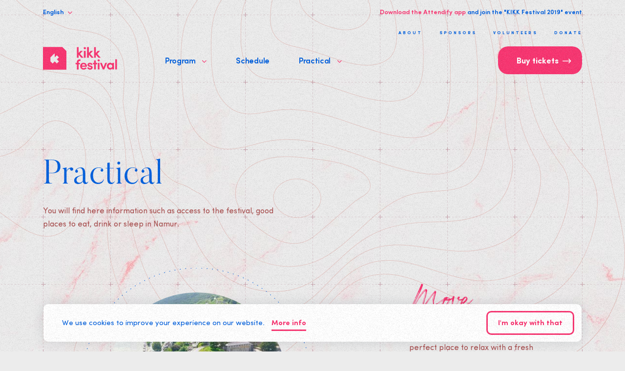

--- FILE ---
content_type: text/html
request_url: http://2019.kikk.be/en/practical
body_size: 5714
content:

<!doctype html>
<html lang="en">
      <head>
  <meta charset="utf-8">
  <meta http-equiv="x-ua-compatible" content="ie=edge">
  <meta name="viewport" content="width=device-width, initial-scale=1, shrink-to-fit=no">
  <title>Practical - KIKK 2019</title>
  <meta name="description" content="You will find here information such as access to the festival, good places to eat, drink or sleep in Namur.  ">

  <link rel="dns-prefetch" href="//use.typekit.net" />
  <link rel="dns-prefetch" href="//fonts.gstatic.com" />
  <link rel="dns-prefetch" href="//ajax.googleapis.com" />
  <link rel="dns-prefetch" href="//www.google-analytics.com" />

  <link rel="preconnect" href="//use.typekit.net" crossorigin />
  <link rel="preconnect" href="//fonts.gstatic.com" crossorigin />
  <link rel="preconnect" href="//ajax.googleapis.com" crossorigin />
  <link rel="preconnect" href="//www.google-analytics.com" crossorigin />

  <link rel="icon" href="http://2019.kikk.be//favicon.ico?v=2019">
  
  <!-- Facebook OG -->
  <meta property="og:type" content="website" />
  <meta property="og:title" content="KIKK 2019 - Practical" />
  <meta property="og:image" content="http://2019.kikk.be/files/library/banner2_web_kikk2019-3_FACEBOOKEVENT(1).jpg" />
  <meta property="og:site_name" content="KIKK Festival 2019" />
  <meta property="og:description" content="You will find here information such as access to the festival, good places to eat, drink or sleep in Namur.  " />

  <!-- Twitter Card -->
  <meta name="twitter:card" content="summary_large_image" />
  <meta name="twitter:site" content="KIKK Festival - 2019" />
  <meta name="twitter:creator" content="@Kikk_Festival" />
  <meta name="twitter:title" content="KIKK 2019 - Practical" />
  <meta name="twitter:description" content="You will find here information such as access to the festival, good places to eat, drink or sleep in Namur.  " />
  <meta name="twitter:image:src" content="http://2019.kikk.be/files/library/banner2_web_kikk2019-3_FACEBOOKEVENT(1).jpg" />

  <link rel="stylesheet" href="http://2019.kikk.be/files/templates/kikk2019/public/css/main-b9a7358023.css?v=30102019">
  <script src="http://2019.kikk.be/files/templates/kikk2019/public/js/modernizr-fe118ebc5b.js"></script>

      <script>
      window.ga_tracking_code = 'UA-156014-54';
    </script>
    <script>
      (function(b,o,i,l,e,r){b.GoogleAnalyticsObject=l;b[l]||(b[l]=
      function(){(b[l].q=b[l].q||[]).push(arguments)});b[l].l=+new Date;
      e=o.createElement(i);r=o.getElementsByTagName(i)[0];
      e.src='https://www.google-analytics.com/analytics.js';
      r.parentNode.insertBefore(e,r)}(window,document,'script','ga'));

      // TODO: Remove these 2 lines if cookie script is activated.
          </script>
  
  <script>
      (function(h,o,t,j,a,r){
          h.hj=h.hj||function(){(h.hj.q=h.hj.q||[]).push(arguments)};
          h._hjSettings={hjid:1006575,hjsv:6};
          a=o.getElementsByTagName('head')[0];
          r=o.createElement('script');r.async=1;
          r.src=t+h._hjSettings.hjid+j+h._hjSettings.hjsv;
          a.appendChild(r);
      })(window,document,'https://static.hotjar.com/c/hotjar-','.js?sv=');
  </script>

  <!--­­ Facebook Pixel Code ­­-->
  <script>
    !function(f,b,e,v,n,t,s)
    {if(f.fbq)return;n=f.fbq=function(){n.callMethod?
            n.callMethod.apply(n,arguments):n.queue.push(arguments)};
      if(!f._fbq)f._fbq=n;n.push=n;n.loaded=!0;n.version='2.0';
      n.queue=[];t=b.createElement(e);t.async=!0;
      t.src=v;s=b.getElementsByTagName(e)[0];
      s.parentNode.insertBefore(t,s)}(window,document,'script',
            'https://connect.facebook.net/en_US/fbevents.js');
    fbq('init', '283357268943174');
    fbq('track', 'PageView');
  </script>
  <noscript>
    <img height="1" width="1"
         src="https://www.facebook.com/tr?id=283357268943174&ev=PageView
&noscript=1"/>
  </noscript>
  <!--­­ End Facebook Pixel Code ­­-->
</head>

    <body class="" >
    <div class="site-smoothscroll">
      <div class="site-progress" id="site-progress"></div>
      <div class="site-noise"></div>

      <div data-router-wrapper>
          <div data-router-view="program">
    
<header class="site-header" role="banner">
  <div class="center">
    <h1 class="site-logo">
      <a href="http://2019.kikk.be/">
        <span class="u-visually-hidden">KIKK Festival</span>
        <svg viewBox="0 0 278 85">
          <path d="M28.1,54.1l0-15.4h0l15.9-15.4v15.4l7.9-7.7l7.9,7.7l-7.9,7.7l7.9,7.7l-7.9,7.7l-7.9-7.7L36,61.8L28.1,54.1z M0,0v85.2h87.7v-70L72.6,0H0z"/>
          <polygon points="133.6,29 133.6,40.1 126.9,40.1 126.9,0.4 133.6,0.4 133.6,22.1 140.7,14.4 149.4,14.4 138.6,25.6 151.7,40.1 143.3,40.1 "/>
          <path d="M156.8,0.4c2.3,0,4.2,1.8,4.2,4c0,2.3-1.9,4.1-4.2,4.1c-2.4,0-4.3-1.8-4.3-4.1C152.4,2.1,154.4,0.4,156.8,0.4 M160.1,40.1h-6.7V14.4h6.7V40.1z"/>
          <polygon points="171.7,29 171.7,40.1 165.1,40.1 165.1,0.4 171.7,0.4 171.7,22.1 178.8,14.4 187.5,14.4 176.7,25.6 189.8,40.1 181.4,40.1 "/>
          <polygon points="198.2,29 198.2,40.1 191.5,40.1 191.5,0.4 198.2,0.4 198.2,22.1 205.3,14.4 214,14.4 203.2,25.6 216.3,40.1 207.9,40.1 "/>
          <path d="M140.2,52.4h-2.7c-3,0-4,2.3-4,5.3v2h5.2v5.2h-5.2v19.5H127V64.8h-4.7v-5.2h4.7v-2c0-7.2,3.6-11.4,10.5-11.4h2.7V52.4z"/>
          <path d="M164.5,74.1h-18.8c0.4,3.3,3.2,5.3,6.8,5.3c2.5,0,5-1.1,6.2-3.2c1.5,0.8,3.3,1.8,4.9,2.6c-2.2,4.2-7,6-11.5,6c-7,0-12.8-5.2-12.8-12.9c0-7.8,5.8-12.8,12.8-12.8s12.5,5,12.5,12.8C164.6,72.5,164.6,73.5,164.5,74.1 M158.4,69.7c-0.5-3.4-3-5.2-6.2-5.2c-3.4,0-6,1.9-6.5,5.2H158.4z"/>
          <path d="M166.8,66.4c0-4,4.2-7.3,9.1-7.3c4.6,0,9.4,2.1,9.6,7.8h-6.1c-0.1-1.8-1.9-2.5-3.3-2.5c-1.6,0-3.1,0.6-3.1,2.4c0,1,1.2,1.7,2.6,2.1l4.1,1c5.7,1.5,6.4,5.4,6.4,7.4c0,5-5,7.6-10.1,7.6c-4.9,0-9.8-3-9.9-8.3h6c0.2,1.7,2.2,3.2,4.5,3.1c1.8-0.1,3.2-1.1,3.2-2.5c0.1-1.3-0.9-1.9-2.7-2.3l-3.4-0.8C167.4,72.2,166.8,69.3,166.8,66.4"/>
          <polygon points="198,59.6 203.2,59.6 203.2,64.8 198,64.8 198,84.3 191.6,84.3 191.6,64.8 187.1,64.8 187.1,59.6 191.6,59.6 191.6,50.2 198,50.2 "/>
          <path d="M208.6,46.2c2.2,0,4.1,1.7,4.1,3.9c0,2.2-1.8,3.9-4.1,3.9c-2.3,0-4.2-1.7-4.2-3.9C204.4,47.9,206.3,46.2,208.6,46.2M211.8,84.3h-6.4V59.6h6.4V84.3z"/>
          <polygon points="213.6,59.6 220.5,59.6 226.8,76 233.1,59.6 240,59.6 229.6,84.3 223.9,84.3 "/>
          <path d="M259.5,81.1c-1.6,2.5-5.2,3.6-7.6,3.6c-6.5,0-12.6-5-12.6-12.8c0-7.9,6.1-12.8,12.6-12.8c2.2,0,5.9,0.8,7.6,3.6v-3.1h6.4v24.6h-6.4V81.1z M252.7,78.6c3.5,0,6.8-2.4,6.8-6.6c0-4.3-3.4-6.6-6.8-6.6c-3.5,0-6.8,2.6-6.8,6.6C245.9,75.9,249.2,78.6,252.7,78.6"/>
          <rect x="270.8" y="46.2" width="6.4" height="38"/>
        </svg>
      </a>
    </h1>

    <button class="mobile-button button">
      <span class="line line--top"></span>
      <span class="line line--middle"></span>
      <span class="line line--bottom"></span>
    </button>
  </div>

  <div class="mobile-wrapper">
    <div class="header-wrapper center">
      <div class="header-layout">
        <div class="header-primary">
                    <nav class="menu menu--primary">
            <ul class="menu-list">
                                                <li class="menu-item menu-item--parent has-mobile-submenu">
                    <a href="http://2019.kikk.be/en/program" class="menu-link ">Program   <!--[if gte IE 9]><!-->
  <span class="svg" width="9" height="6">
    <svg width="9" height="6" class="icon-caret-down">
      <use xlink:href="http://2019.kikk.be/files/templates/kikk2019/public/assets/spritesheet-1fba394ea4.svg#caret-down"></use>
    </svg>
  </span>
  <!--<![endif]-->
</a>
                    
                    <ul class="menu-child-list">
                      <li class="menu-child-back"><button class="button button--pils">Back</button></li>

                                              <li class="menu-child-item"><a href="http://2019.kikk.be/en/program/kikk-pro-1" class="menu-child-link">KIKK Pro</a></li>
                                              <li class="menu-child-item"><a href="http://2019.kikk.be/en/program/conferences-1" class="menu-child-link">Conferences</a></li>
                                              <li class="menu-child-item"><a href="http://2019.kikk.be/en/program/kikk-in-town-1" class="menu-child-link">KIKK in Town</a></li>
                                              <li class="menu-child-item"><a href="http://2019.kikk.be/en/program/market-1" class="menu-child-link">Market</a></li>
                                              <li class="menu-child-item"><a href="http://2019.kikk.be/en/program/kids-friendly" class="menu-child-link">Kids Friendly</a></li>
                                              <li class="menu-child-item"><a href="http://2019.kikk.be/en/program/workshops-masterclasses" class="menu-child-link">Workshops &amp; Masterclasses</a></li>
                                              <li class="menu-child-item"><a href="http://2019.kikk.be/en/program/parties-1" class="menu-child-link">Parties</a></li>
                                          </ul>
                  </li>
                                                                <li class="menu-item menu-item--single">
                    <a href="http://2019.kikk.be/en/schedule" class="menu-link ">Schedule</a>
                  </li>
                                                                <li class="menu-item menu-item--parent has-mobile-submenu">
                    <a href="http://2019.kikk.be/en/practical" class="menu-link ">Practical   <!--[if gte IE 9]><!-->
  <span class="svg" width="9" height="6">
    <svg width="9" height="6" class="icon-caret-down">
      <use xlink:href="http://2019.kikk.be/files/templates/kikk2019/public/assets/spritesheet-1fba394ea4.svg#caret-down"></use>
    </svg>
  </span>
  <!--<![endif]-->
</a>
                    
                    <ul class="menu-child-list">
                      <li class="menu-child-back"><button class="button button--pils">Back</button></li>

                                              <li class="menu-child-item"><a href="http://2019.kikk.be/en/practical/program-and-map" class="menu-child-link">Program and map</a></li>
                                              <li class="menu-child-item"><a href="http://2019.kikk.be/en/practical/move-in-namur" class="menu-child-link">Move in Namur</a></li>
                                              <li class="menu-child-item"><a href="http://2019.kikk.be/en/practical/eat-in-namur" class="menu-child-link">Eat in Namur</a></li>
                                              <li class="menu-child-item"><a href="http://2019.kikk.be/en/practical/drink-in-namur" class="menu-child-link">Drink in Namur</a></li>
                                              <li class="menu-child-item"><a href="http://2019.kikk.be/en/practical/sleep-in-namur" class="menu-child-link">Sleep in Namur</a></li>
                                          </ul>
                  </li>
                                          </ul>
          </nav>

                    <nav class="menu menu--tickets">
            <a href="http://2019.kikk.be/en/get-your-tickets" class="button button-pink button-pink--with-arrow menu-tickets-toggle">
              <span class="button-pink-overlay"></span>
              <span class="button-pink-text">Buy tickets</span>
                <!--[if gte IE 9]><!-->
  <span class="svg svg-arrow-right" width="18" height="10">
    <svg width="18" height="10" class="icon-arrow-right" aria-label="svg-arrow-right">
      <use xlink:href="http://2019.kikk.be/files/templates/kikk2019/public/assets/spritesheet-1fba394ea4.svg#arrow-right"></use>
    </svg>
  </span>
  <!--<![endif]-->

            </a>
          </nav>
        </div>

        <div class="header-secondary">
                    
                    <nav class="menu menu--secondary">
            <ul class="menu-list">
                              <li class="menu-item"><a href="http://2019.kikk.be/en/about-1" class="menu-link"><span class="menu-link-text">About</span></a></li>
                              <li class="menu-item"><a href="http://2019.kikk.be/en/sponsors-1" class="menu-link"><span class="menu-link-text">Sponsors</span></a></li>
                              <li class="menu-item"><a href="http://2019.kikk.be/en/volunteers" class="menu-link"><span class="menu-link-text">Volunteers</span></a></li>
                              <li class="menu-item"><a href="http://2019.kikk.be/en/donate" class="menu-link"><span class="menu-link-text">Donate</span></a></li>
                          </ul>
          </nav>
        </div>
      </div>

      <div class="header-ternary">
                <nav class="menu menu--lang">
          <button class="menu-lang-toggle button">
            English
              <!--[if gte IE 9]><!-->
  <span class="svg" width="9" height="6">
    <svg width="9" height="6" class="icon-caret-down">
      <use xlink:href="http://2019.kikk.be/files/templates/kikk2019/public/assets/spritesheet-1fba394ea4.svg#caret-down"></use>
    </svg>
  </span>
  <!--<![endif]-->

          </button>

          <ul class="menu-lang-list">
                          <li class="menu-lang-item"><a data-router-disabled href="http://2019.kikk.be/fr/pratique?lng=fr" class="menu-lang-link">Français</a></li>
                          <li class="menu-lang-item"><a data-router-disabled href="http://2019.kikk.be/en/practical?lng=en" class="menu-lang-link">English</a></li>
                      </ul>
        </nav>
        
        <p class="header-app">
          <a href="https://attendify.com/download/" target="_blank">Download the Attendify app</a> and join the "KIKK Festival 2019" event
        </p>
      </div>
    </div>
  </div>
</header>


    <main class="site-wrapper" role="main">
      
<article class="site-container">
  <div class="site-background">
  <div class="site-background-overlay-left"></div>
  <div class="site-background-overlay-right"></div>
</div>
  
  <header class="page-header js-in-view">
    <div class="center appear-fade">
      <h2 class="page-header-title">Practical</h2>

              <p class="page-header-text">You will find here information such as access to the festival, good places to eat, drink or sleep in Namur.  </p>
          </div>
  </header>

    
            <section class="post  js-in-view">
        <div class="center appear-fade">
          
          <div class="post-inner">
            
            <figure class="post-picture appear-pop">
              <a href="http://2019.kikk.be/en/practical/move-in-namur" target="_blank" class="post-picture-link component-link">
                <span class="u-visually-hidden">More <sup>details <b>+</b></sup></span>
              </a>

              <div class="overflow">
                <img src="http://2019.kikk.be/files/library/practicals/visitnamur_0000_namur4.jpg.jpg?thumb=listing" alt="">
              </div>

              
<svg class="dashed-ring">
  <circle style="animation-duration: 137s; animation-direction: normal;" stroke-width="1" fill="transparent" r="50%" cx="50%" cy="50%"/>
</svg>
            </figure>

            <div class="post-content">
              <h2 class="post-title">Move</h2>
              <div class="post-text typeset"><p>A square with a handful of bars, the perfect place to relax with a fresh belgian beer after an intense day of conferences. One of the local&#39;s favourite spots for going out. Officially named &quot;Place du March&eacute; aux L&eacute;gumes&quot;, La Place du Vieux is also the KIKK unofficial HQ for late evening drinks.&nbsp;</p>
</div>

                              <p class="post-link">
                  <a href="http://2019.kikk.be/en/practical/move-in-namur" class="button button--more">More <sup>details <b>+</b></sup></a>
                </p>
                          </div>
          </div>

                  </div>
      </section>
                <section class="post post--even js-in-view">
        <div class="center appear-fade">
          
          <div class="post-inner">
            
            <figure class="post-picture appear-pop">
              <a href="http://2019.kikk.be/en/practical/eat-in-namur" target="_blank" class="post-picture-link component-link">
                <span class="u-visually-hidden">More <sup>details <b>+</b></sup></span>
              </a>

              <div class="overflow">
                <img src="http://2019.kikk.be/files/library/practicals/visitnamur_0001_namur3.jpg.jpg?thumb=listing" alt="">
              </div>

              
<svg class="dashed-ring">
  <circle style="animation-duration: 103s; animation-direction: reverse;" stroke-width="1" fill="transparent" r="50%" cx="50%" cy="50%"/>
</svg>
            </figure>

            <div class="post-content">
              <h2 class="post-title">Eat</h2>
              <div class="post-text typeset"><p>From lunch to dinner, Namur offers beautiful gastronomic discoveries, from French cuisine to exotic specialities. Make your choice.</p>

<p>During the day, you will find food-trucks behind the Theatre (Ecole Sainte Marie).</p>
</div>

                              <p class="post-link">
                  <a href="http://2019.kikk.be/en/practical/eat-in-namur" class="button button--more">More <sup>details <b>+</b></sup></a>
                </p>
                          </div>
          </div>

                  </div>
      </section>
                <section class="post  js-in-view">
        <div class="center appear-fade">
          
          <div class="post-inner">
            
            <figure class="post-picture appear-pop">
              <a href="http://2019.kikk.be/en/practical/drink-in-namur" target="_blank" class="post-picture-link component-link">
                <span class="u-visually-hidden">More <sup>details <b>+</b></sup></span>
              </a>

              <div class="overflow">
                <img src="http://2019.kikk.be/files/library/practicals/visitnamur_0003_namur.jpg.jpg?thumb=listing" alt="">
              </div>

              
<svg class="dashed-ring">
  <circle style="animation-duration: 155s; animation-direction: normal;" stroke-width="1" fill="transparent" r="50%" cx="50%" cy="50%"/>
</svg>
            </figure>

            <div class="post-content">
              <h2 class="post-title">Drink</h2>
              <div class="post-text typeset"><p>To relax after a hard day, nothing beats a cool lager in the favourite places of the Namur people. The city welcomes you to many bars, where you will certainly find something to quench your thirst!</p>
</div>

                              <p class="post-link">
                  <a href="http://2019.kikk.be/en/practical/drink-in-namur" class="button button--more">More <sup>details <b>+</b></sup></a>
                </p>
                          </div>
          </div>

                  </div>
      </section>
                <section class="post post--even js-in-view">
        <div class="center appear-fade">
          
          <div class="post-inner">
            
            <figure class="post-picture appear-pop">
              <a href="http://2019.kikk.be/en/practical/sleep-in-namur" target="_blank" class="post-picture-link component-link">
                <span class="u-visually-hidden">More <sup>details <b>+</b></sup></span>
              </a>

              <div class="overflow">
                <img src="http://2019.kikk.be/files/library/practicals/visitnamur_0004_namur5.jpg.jpg?thumb=listing" alt="">
              </div>

              
<svg class="dashed-ring">
  <circle style="animation-duration: 104s; animation-direction: reverse;" stroke-width="1" fill="transparent" r="50%" cx="50%" cy="50%"/>
</svg>
            </figure>

            <div class="post-content">
              <h2 class="post-title">Sleep</h2>
              <div class="post-text typeset"><p>To enjoy the Festival to the fullest until the end of the night, various places for all budgets are available in Namur: hotels, apartments, cottages, youth hostels, Airbnb, etc.<br />
Check out our accommodation selection or the Facebook group<a href="https://www.facebook.com/groups/1124004797750622/?ref=br_rs" target="_blank" title="KIKK Festival - Group Facebook Finding Accomodation">Finding Accomodation</a>.</p>
</div>

                              <p class="post-link">
                  <a href="http://2019.kikk.be/en/practical/sleep-in-namur" class="button button--more">More <sup>details <b>+</b></sup></a>
                </p>
                          </div>
          </div>

                  </div>
      </section>
      </article>


    </main>

    
<footer class="site-footer js-in-view">
  <h2 class="u-visually-hidden">Footer</h2>

  <div class="site-partners appear-fade">
    <div class="center">
      <h3>With the precious support of our partner <span class="u-visually-hidden">Digital Wallonia</span></h3>
      
      <a href="https://www.digitalwallonia.be/" target="_blank" rel="noopener noreferrer"><img src="http://2019.kikk.be/files/templates/kikk2019/public/assets/images/partners/main/digital-wallonia-ec1924c14a.jpg" srcset="http://2019.kikk.be/files/templates/kikk2019/public/assets/images/partners/main/digital-wallonia_2x-7208aafb84.jpg 2x" alt="Digital Wallonia Logo" /></a>
    </div>
  </div>

  <div class="site-credits appear-fade">
    <div class="center">
      <div class="site-credits--left">
        <h3 class="site-credits-title">KIKK Festival was founded by</h3>

        <ul>
          <li><a href="http://www.dogstudio.be" target="_blank" rel="noopener noreferrer">  <!--[if gte IE 9]><!-->
  <span class="svg" width="111" height="23">
    <svg width="111" height="23" class="icon-dogstudio">
      <use xlink:href="http://2019.kikk.be/files/templates/kikk2019/public/assets/spritesheet-1fba394ea4.svg#dogstudio"></use>
    </svg>
  </span>
  <!--<![endif]-->
</a></li>
          <li><a href="http://www.superbe.be" target="_blank" rel="noopener noreferrer">  <!--[if gte IE 9]><!-->
  <span class="svg" width="117" height="14">
    <svg width="117" height="14" class="icon-superbe">
      <use xlink:href="http://2019.kikk.be/files/templates/kikk2019/public/assets/spritesheet-1fba394ea4.svg#superbe"></use>
    </svg>
  </span>
  <!--<![endif]-->
</a></li>
        </ul>
      </div>

      <div class="site-credits--right">
        <ul>
          <li>©2019 KIKK asbl</li>
          <li><a href="mailto:info@kikk.be" target="_self">Contact us</a></li>
                      <li><a href="https://www.kikk.be/2019/en/privacy-policy" target="_self">Privacy policy</a></li>
                    <li><a href="http://www.dogstudio.be" target="_blank" class="logo-dogstudio">  <!--[if gte IE 9]><!-->
  <span class="svg" width="25" height="25">
    <svg width="25" height="25" class="icon-dogstudio-tiny">
      <use xlink:href="http://2019.kikk.be/files/templates/kikk2019/public/assets/spritesheet-1fba394ea4.svg#dogstudio-tiny"></use>
    </svg>
  </span>
  <!--<![endif]-->
</a></li>
        </ul>
      </div>
    </div>
  </div>
</footer>

  </div>
      </div>
    </div>

        

<div class="site-cookie">
  <div class="site-cookie-wrapper">
    <p>We use cookies to improve your experience on our website. <a class="site-cookie-link" href="https://www.kikk.be/2019/en/privacy-policy">More info</a></p>
    <button class="site-cookie-accept">I'm okay with that</button>
  </div>
</div>

    <script type="application/javascript">
  const bool =  false ;

  window.Dogstudio = {
    theme_link: 'http://2019.kikk.be/files/templates/kikk2019/public/',
    disable_anim: bool
  };
</script>
<script type="application/javascript" src="https://developers.google.com/maps/documentation/javascript/examples/markerclusterer/markerclusterer.js"></script>
<script type="application/javascript" src="http://2019.kikk.be/files/templates/kikk2019/public/js/main-7f802118ab.js"></script>


  </body>
</html>


--- FILE ---
content_type: text/css
request_url: http://2019.kikk.be/files/templates/kikk2019/public/css/main-b9a7358023.css?v=30102019
body_size: 26285
content:
@charset "UTF-8";@-webkit-keyframes easeOutElastic{0%{-webkit-clip-path:circle(0);clip-path:circle(0)}16%{-webkit-clip-path:circle(66%);clip-path:circle(66%)}28%{-webkit-clip-path:circle(43%);clip-path:circle(43%)}44%{-webkit-clip-path:circle(52%);clip-path:circle(52%)}59%{-webkit-clip-path:circle(49%);clip-path:circle(49%)}73%{-webkit-clip-path:circle(50.29%);clip-path:circle(50.29%)}88%{-webkit-clip-path:circle(49.9%);clip-path:circle(49.9%)}to{-webkit-clip-path:circle(50%);clip-path:circle(50%)}}@keyframes easeOutElastic{0%{-webkit-clip-path:circle(0);clip-path:circle(0)}16%{-webkit-clip-path:circle(66%);clip-path:circle(66%)}28%{-webkit-clip-path:circle(43%);clip-path:circle(43%)}44%{-webkit-clip-path:circle(52%);clip-path:circle(52%)}59%{-webkit-clip-path:circle(49%);clip-path:circle(49%)}73%{-webkit-clip-path:circle(50.29%);clip-path:circle(50.29%)}88%{-webkit-clip-path:circle(49.9%);clip-path:circle(49.9%)}to{-webkit-clip-path:circle(50%);clip-path:circle(50%)}}.u-pull-left{float:left}.u-pull-right{float:right}.u-text-left{text-align:left}.u-text-right{text-align:right}.u-text-center{text-align:center}.u-text-justify{text-align:justify}.u-uppercase{text-transform:uppercase}.u-lowercase{text-transform:lowercase}.u-clearfix:after{clear:both;content:"";display:table}.u-inline{display:inline}.u-inline-block{display:inline-block}.u-block{display:block}.u-table{display:table}.u-cell{display:table-cell}.u-va-top{vertical-align:top}.u-va-middle{vertical-align:middle}.u-va-bottom{vertical-align:bottom}.u-vertical-text{visibility:hidden;text-align:center}.u-hidden{display:none}.u-invisible{visibility:hidden}.u-hide-text{padding:0;overflow:hidden;text-indent:101%;white-space:nowrap}.u-visually-hidden{position:absolute;width:1px;height:1px;margin:-1px;padding:0;overflow:hidden;clip:rect(0 0 0 0);border:0}.u-visually-hidden--focusable:active,.u-visually-hidden--focusable:focus{position:static;width:auto;height:auto;margin:0;overflow:visible;clip:auto}.u-text-hyphenate{-ms-word-break:break-all;word-break:break-all;word-break:break-word;-webkit-hyphens:auto;-ms-hyphens:auto;hyphens:auto}.u-button-reset{display:block;width:100%;margin:0;padding:0;border:0;background:transparent}.u-button-reset:focus{outline:0}.u-nobr{white-space:nowrap}a,abbr,acronym,address,applet,article,aside,audio,b,big,blockquote,body,canvas,caption,center,cite,code,dd,del,details,dfn,div,dl,dt,em,embed,fieldset,figcaption,figure,footer,form,h1,h2,h3,h4,h5,h6,header,hgroup,html,i,iframe,img,ins,kbd,label,legend,li,main,mark,menu,nav,object,ol,output,p,pre,q,ruby,s,samp,section,small,span,strike,strong,sub,summary,sup,table,tbody,td,tfoot,th,thead,time,tr,tt,u,ul,var,video{margin:0;padding:0;border:0;font:inherit;font-size:100%;vertical-align:baseline}article,aside,details,figcaption,figure,footer,header,hgroup,main,menu,nav,section{display:block}body{line-height:1}ol,ul{list-style:none}blockquote,q{quotes:none}blockquote:after,blockquote:before,q:after,q:before{content:"";content:none}table{border-spacing:0;border-collapse:collapse}html{box-sizing:border-box;height:100%}html.no-anim{cursor:default}*,:after,:before{box-sizing:inherit}body{position:relative;height:auto;width:100%;background:#ececec}body.lock-scroll{height:100vh;overflow:hidden}.site-smoothscroll{position:relative;background:#ececec;overflow:hidden}.site-container{position:relative}@media (max-width:61.24em){.site-container{padding-top:70px}}.site-wrapper{position:relative;z-index:2}.site-progress{position:fixed;top:0;left:0;height:2px;width:100%;z-index:999999}.site-progress .bar{height:100%;width:100%;position:absolute;top:0;left:0;z-index:1;background-color:#f83470}[data-router-view]{position:relative;-webkit-transition:opacity .4s cubic-bezier(.25,.46,.45,.94);transition:opacity .4s cubic-bezier(.25,.46,.45,.94)}[data-router-view].out{opacity:0;z-index:2;pointer-events:none}[data-router-view].in{opacity:1}html.is-mobile.has-transitioned [data-router-view]{opacity:0}html.is-mobile.has-transitioned [data-router-view].in{opacity:1}@supports ((-webkit-mask-image:url("")) or (mask-image:url(""))){html:not(.is-mobile) [data-router-view]{-webkit-transition:none;transition:none;opacity:1}html:not(.is-mobile) [data-router-view].out{opacity:1}html:not(.is-mobile) [data-router-view].in{width:100%;height:100%;position:absolute;top:0;left:0;opacity:1;z-index:1;pointer-events:none;height:100vh;z-index:2}html:not(.is-mobile)[data-transition="1"] [data-router-view].in{-webkit-mask:url(../assets/images/transitions/transition_02-smaller-57fde68ff6.png) top center;mask:url(../assets/images/transitions/transition_02-smaller-57fde68ff6.png) top center;-webkit-mask-size:3400% 100%;mask-size:3400% 100%;-webkit-animation:mask-play 1s steps(33) forwards;animation:mask-play 1s steps(33) forwards}}.center{max-width:960px;margin-right:auto;margin-left:auto}@media (min-width:68.75em){.center{max-width:1104px}}@media (max-width:61.24em){.center{padding-right:40px;padding-left:40px}}@media (max-width:47.99em){.center{padding-right:20px;padding-left:20px}}@media (min-width:68.75em){.center--small{padding-right:100px;padding-left:100px}}@media (min-width:68.75em){.center--xsmall{padding-right:150px;padding-left:150px}}.site-noise{height:300%;width:300%;position:absolute;top:-100%;left:-100%;background-repeat:repeat;background-image:url(../assets/images/noise-a01861329c.png);opacity:.8;will-change:transform;z-index:10002;pointer-events:none;-webkit-user-select:none;-moz-user-select:none;-ms-user-select:none;user-select:none}@media (min-width:48em){.site-noise.is-playing{-webkit-animation:grain 2s steps(10) infinite;animation:grain 2s steps(10) infinite}}.site-background,[data-router-view=home]:before{content:"";background-image:url(../assets/images/home/waves-background-fbe3116009.jpg);background-size:1877px auto;background-repeat:repeat-y;background-position:center 0}.home-background,.site-background,[data-router-view=home]:before{position:absolute;top:0;left:0;height:100%;width:100%;pointer-events:none}.home-background:after,.site-background:after{position:absolute;top:0;left:0;height:100%;width:100%;content:"";background-image:url(../assets/images/decorations/square-pattern-f6f0c080a9.png);background-size:138px 138px;background-repeat:repeat;background-position:calc(50% - 68px) 30px}@media (max-width:61.24em){.home-background:after,.site-background:after{background-size:86px 86px;background-position:calc(50% + 44px) 30px}}@media (max-width:47.99em){.home-background:after,.site-background:after{background-size:67px 67px;background-position:calc(50% + 35px) 30px}}@media (max-width:28.115em){.home-background:after,.site-background:after{background-size:53px 53px;background-position:calc(50% + 28px) 30px}}.home-background:before,.site-background:before{position:absolute;top:0;left:0;height:100%;width:100%;content:"";background-image:url(../assets/images/decorations/vector-waves-a728414ace.png);background-repeat:repeat;background-position:50% -960px;background-size:1708px auto}@media (max-width:47.99em){.home-background:before,.site-background:before{background-image:url(../assets/images/decorations/vector-waves-medium-45f362f5d4.png);background-size:1120px auto}}@media (max-width:37.49em){.home-background:before,.site-background:before{background-image:url(../assets/images/decorations/vector-waves-mobile-9a73404d80.png);background-size:860px auto}}.site-background-overlay{position:absolute;top:0;left:0;height:100%;width:100%;z-index:3;pointer-events:none}.site-background-overlay-left,.site-background-overlay-right{height:100%;width:50%;position:absolute;top:0;left:50%;background-color:#ececec;z-index:2}.site-background-overlay-left:before,.site-background-overlay-right:before{height:100%;width:120px;position:absolute;top:0;content:""}.site-background-overlay-left{-webkit-transform:translateX(-50%) translateX(-1548px);transform:translateX(-50%) translateX(-1548px)}.site-background-overlay-left:before{left:100%;background:-webkit-gradient(linear,left top,right top,from(#ececec),color-stop(0,hsla(0,0%,93%,0)));background:linear-gradient(90deg,#ececec 0,hsla(0,0%,93%,0))}.site-background-overlay-right{-webkit-transform:translateX(-50%) translateX(1548px);transform:translateX(-50%) translateX(1548px)}.site-background-overlay-right:before{right:100%;background:-webkit-gradient(linear,right top,left top,from(#ececec),color-stop(0,hsla(0,0%,93%,0)));background:linear-gradient(270deg,#ececec 0,hsla(0,0%,93%,0))}.dashed-ring{pointer-events:none}.dashed-ring circle{stroke:#005fdd;stroke-dasharray:2 9;-webkit-animation:100s linear infinite;animation:100s linear infinite;-webkit-transform-origin:center;transform-origin:center;-webkit-animation-name:u57800da0;animation-name:u57800da0}@-webkit-keyframes u57800da0{0%{-webkit-transform:rotate(0deg);transform:rotate(0deg)}to{-webkit-transform:rotate(1turn);transform:rotate(1turn)}}@keyframes u57800da0{0%{-webkit-transform:rotate(0deg);transform:rotate(0deg)}to{-webkit-transform:rotate(1turn);transform:rotate(1turn)}}.dashed-ring--pink circle{stroke:#f83470}img{display:block;max-width:100%}img.js-lazy-load{opacity:0}img.js-lazy-load.is-loaded{opacity:1}.svg{display:inline-block}.svg svg{display:block}@media (min-width:48em){.appear-fade{opacity:0;-webkit-transition:opacity .35s cubic-bezier(.25,.46,.45,.94) .125s;transition:opacity .35s cubic-bezier(.25,.46,.45,.94) .125s}}.appear-pop .overflow{height:calc(100% + 30px);width:calc(100% + 30px);position:absolute;top:50%;left:50%;border-radius:50%;overflow:hidden;-webkit-transform:translate(-50%,-50%);transform:translate(-50%,-50%)}@media (min-width:48em){.appear-pop .appear-pop-text,.appear-pop .dashed-ring{opacity:0;-webkit-transition:color .35s cubic-bezier(.25,.46,.45,.94),opacity .35s cubic-bezier(.25,.46,.45,.94) .65s;transition:color .35s cubic-bezier(.25,.46,.45,.94),opacity .35s cubic-bezier(.25,.46,.45,.94) .65s}}.appear-pop .overflow-hover,.appear-pop img{height:100%;width:100%}.appear-pop img{position:absolute;top:50%;left:50%;display:block;-webkit-transform:translate(-50%,-50%);transform:translate(-50%,-50%)}.object-fit .appear-pop img{object-fit:cover;object-position:center}.no-object-fit .appear-pop img{font-family:"object-fit: cover; object-position: center";object-position:center}@media (min-width:48em){.appear-pop img{-webkit-transition:-webkit-clip-path .5s cubic-bezier(.8,.105,.11,1.18);transition:-webkit-clip-path .5s cubic-bezier(.8,.105,.11,1.18);transition:clip-path .5s cubic-bezier(.8,.105,.11,1.18);transition:clip-path .5s cubic-bezier(.8,.105,.11,1.18),-webkit-clip-path .5s cubic-bezier(.8,.105,.11,1.18);-webkit-clip-path:circle(0 at 50% 50%);clip-path:circle(0 at 50% 50%)}}@media (min-width:48em){.js-in-view.is-in-view .appear-pop img{-webkit-clip-path:circle(calc(50% - 15px) at 50% 50%);clip-path:circle(calc(50% - 15px) at 50% 50%)}.js-in-view.is-in-view .appear-pop .appear-pop-text,.js-in-view.is-in-view .appear-pop .dashed-ring{opacity:1}.js-in-view.is-in-view .appear-pop .component-link:hover~.overflow img,.js-in-view.is-in-view .appear-pop a:hover img{-webkit-transition:-webkit-clip-path .3s cubic-bezier(.25,.46,.45,.94);transition:-webkit-clip-path .3s cubic-bezier(.25,.46,.45,.94);transition:clip-path .3s cubic-bezier(.25,.46,.45,.94);transition:clip-path .3s cubic-bezier(.25,.46,.45,.94),-webkit-clip-path .3s cubic-bezier(.25,.46,.45,.94);-webkit-clip-path:circle(50% at 50% 50%);clip-path:circle(50% at 50% 50%)}.js-in-view.is-in-view .appear-pop .component-link:hover~.appear-pop-text,.js-in-view.is-in-view .appear-pop a:hover .appear-pop-text{color:#005fdd}.js-in-view.is-in-view .appear-fade{opacity:1}}@-webkit-keyframes volume{0%{-webkit-transform:scaleY(1);transform:scaleY(1)}33%{-webkit-transform:scaleY(1.4);transform:scaleY(1.4)}66%{-webkit-transform:scaleY(.6);transform:scaleY(.6)}to{-webkit-transform:scaleY(1);transform:scaleY(1)}}@keyframes volume{0%{-webkit-transform:scaleY(1);transform:scaleY(1)}33%{-webkit-transform:scaleY(1.4);transform:scaleY(1.4)}66%{-webkit-transform:scaleY(.6);transform:scaleY(.6)}to{-webkit-transform:scaleY(1);transform:scaleY(1)}}@-webkit-keyframes grain{0%,to{-webkit-transform:translate(0);transform:translate(0)}10%{-webkit-transform:translate(-510px,-510px);transform:translate(-510px,-510px)}20%{-webkit-transform:translate(-515px,55px);transform:translate(-515px,55px)}30%{-webkit-transform:translate(57px,-525px);transform:translate(57px,-525px)}40%{-webkit-transform:translate(521px,525px);transform:translate(521px,525px)}50%{-webkit-transform:translate(-525px,510px);transform:translate(-525px,510px)}60%{-webkit-transform:translate(515px,55px);transform:translate(515px,55px)}70%{-webkit-transform:translate(50px,515px);transform:translate(50px,515px)}80%{-webkit-transform:translate(525px,535px);transform:translate(525px,535px)}90%{-webkit-transform:translate(-510px,510px);transform:translate(-510px,510px)}}@keyframes grain{0%,to{-webkit-transform:translate(0);transform:translate(0)}10%{-webkit-transform:translate(-510px,-510px);transform:translate(-510px,-510px)}20%{-webkit-transform:translate(-515px,55px);transform:translate(-515px,55px)}30%{-webkit-transform:translate(57px,-525px);transform:translate(57px,-525px)}40%{-webkit-transform:translate(521px,525px);transform:translate(521px,525px)}50%{-webkit-transform:translate(-525px,510px);transform:translate(-525px,510px)}60%{-webkit-transform:translate(515px,55px);transform:translate(515px,55px)}70%{-webkit-transform:translate(50px,515px);transform:translate(50px,515px)}80%{-webkit-transform:translate(525px,535px);transform:translate(525px,535px)}90%{-webkit-transform:translate(-510px,510px);transform:translate(-510px,510px)}}@-webkit-keyframes mask-play{0%{-webkit-mask-position-x:0;mask-position-x:0}to{-webkit-mask-position-x:100%;mask-position-x:100%}}@keyframes mask-play{0%{-webkit-mask-position-x:0;mask-position-x:0}to{-webkit-mask-position-x:100%;mask-position-x:100%}}html{-moz-osx-font-smoothing:grayscale;-webkit-font-smoothing:antialiased;font-size:100%;-ms-text-size-adjust:100%;-webkit-text-size-adjust:100%}body{font-family:Sofia Pro,Helvetica,Arial,sans-serif;font-weight:400;font-style:normal;color:#a95050;font-size:1rem;line-height:1.6875}a{color:inherit;text-decoration:none}.simple-link{font-weight:700;display:inline-block;color:#f83470;font-size:1rem;line-height:2;text-decoration:none}.simple-link,.subhead{font-family:Sofia Pro,Helvetica,Arial,sans-serif;font-style:normal}.subhead{color:#005fdd;font-size:.75rem;letter-spacing:.6em;line-height:1}.subhead,.subtitle{font-weight:600;text-transform:uppercase}.subtitle{font-family:Sofia Pro,Helvetica,Arial,sans-serif;font-style:normal;font-size:.625rem;letter-spacing:.4em;line-height:2}b,strong{font-weight:700}em,i{font-style:italic}.typeset h3{font-family:Butler,Times,Georgia,serif;font-weight:400;font-style:normal;color:#fff;font-size:2rem;line-height:1.5}.typeset h3+*{margin-top:17px}.typeset h4,.typeset h5,.typeset h6{font-family:Sofia Pro,Helvetica,Arial,sans-serif;font-weight:600;font-style:normal;color:#fff;font-size:1.25rem;line-height:1.5}.typeset h4+*,.typeset h5+*,.typeset h6+*{margin-top:10px}.typeset p+*{margin-top:25px}.typeset p+ol,.typeset p+ul{margin-top:35px}.typeset ol li,.typeset ul li{position:relative;padding-left:35px}.typeset ol+*,.typeset ul+*{margin-top:35px}.typeset ul li:before{position:absolute;top:11px;left:5px;height:7px;width:7px;content:"";background-color:#f83470;border-radius:50%}.typeset ol{counter-reset:a}.typeset ol li{counter-increment:a}.typeset ol li:before{position:absolute;top:4px;left:0;font-family:Butler,Times,Georgia,serif;font-weight:400;font-style:normal;content:counter(a) ".";font-size:1.25rem;line-height:1}.typeset b,.typeset strong{color:#a95050}.typeset a{font-family:Sofia Pro,Helvetica,Arial,sans-serif;font-weight:600;font-style:normal;display:inline-block;-webkit-transition:color .3s cubic-bezier(.165,.84,.44,1);transition:color .3s cubic-bezier(.165,.84,.44,1);color:#005fdd;line-height:1.6875}.no-touchevents .typeset a:hover{color:#f83470}.typeset .lead{color:#005fdd;font-size:1.125rem;line-height:1.75}.typeset .lead+*{margin-top:35px}.button{display:inline-block;margin:0;padding:0;border:0 none;outline:none;background:none;text-decoration:none;cursor:pointer;-webkit-mask-image:-webkit-radial-gradient(#fff,#000)}.button.is-disabled{background-color:#aaa;border-color:#aaa;pointer-events:none}.button-pink{font-family:Sofia Pro,Helvetica,Arial,sans-serif;font-weight:700;font-style:normal;padding:20px 36px 16px;position:relative;background-color:#f83470;border-radius:20px;border:2px solid #f83470;-webkit-transition:color .3s cubic-bezier(.25,.46,.45,.94);transition:color .3s cubic-bezier(.25,.46,.45,.94);overflow:hidden;color:#fff;font-size:1.0625rem;line-height:1}.button-pink .button-pink-overlay{position:relative;height:auto;width:100%;position:absolute;top:100%;right:100%}.button-pink .button-pink-overlay:before{padding-top:100%;display:block;content:""}.button-pink .button-pink-overlay:after{position:absolute;bottom:0;left:0;height:100%;width:100%;content:"";-webkit-transition:-webkit-transform .5s cubic-bezier(.25,.46,.45,.94);transition:-webkit-transform .5s cubic-bezier(.25,.46,.45,.94);transition:transform .5s cubic-bezier(.25,.46,.45,.94);transition:transform .5s cubic-bezier(.25,.46,.45,.94),-webkit-transform .5s cubic-bezier(.25,.46,.45,.94);background-color:#fff;border-radius:50%;-webkit-transform:scale(1);transform:scale(1);-webkit-transform-origin:bottom left;transform-origin:bottom left}.button-pink .button-pink-text{position:relative;display:inline-block}.button-pink:before{position:absolute;top:100%;left:0;content:"";background-color:#fff;border-radius:50%}.button-pink .svg{position:relative;fill:currentColor}.button-pink--with-arrow{padding-right:46px;padding-left:36px}.button-pink .svg-arrow-right{position:absolute;top:calc(50% - 4px);right:20px}.button-pink:hover,.component-link:hover~.button-pink{color:#f83470}.button-pink:hover .button-pink-overlay:after,.component-link:hover~.button-pink .button-pink-overlay:after{-webkit-transform:scale(2.5);transform:scale(2.5)}.button--arrow{font-family:Rockness,Times,Georgia,serif;font-weight:400;font-style:normal;padding-right:20px;-webkit-transition:color .3s cubic-bezier(.25,.46,.45,.94);transition:color .3s cubic-bezier(.25,.46,.45,.94);color:#f83470}.button--arrow .svg{-webkit-transition:-webkit-transform .35s cubic-bezier(.25,.46,.45,.94);transition:-webkit-transform .35s cubic-bezier(.25,.46,.45,.94);transition:transform .35s cubic-bezier(.25,.46,.45,.94);transition:transform .35s cubic-bezier(.25,.46,.45,.94),-webkit-transform .35s cubic-bezier(.25,.46,.45,.94);fill:#005fdd}.button--arrow:hover{color:#005fdd}.button--arrow:hover .svg{-webkit-transform:translateX(8px);transform:translateX(8px)}.button--more{font-family:Sofia Pro,Helvetica,Arial,sans-serif;font-weight:700;font-style:normal;-webkit-transition:color .3s cubic-bezier(.165,.84,.44,1);transition:color .3s cubic-bezier(.165,.84,.44,1);color:#005fdd;font-size:1.4375rem;line-height:1}.button--more sup{font-size:60%;vertical-align:super}.button--more b{color:#f83470;font-size:1rem;-webkit-transition:color .3s cubic-bezier(.165,.84,.44,1);transition:color .3s cubic-bezier(.165,.84,.44,1)}.button--more:hover{color:#f83470}.button--more:hover b{color:#005fdd}.button--pils,.button--transparent{font-family:Sofia Pro,Helvetica,Arial,sans-serif;font-weight:700;font-style:normal;-webkit-transition:color .3s cubic-bezier(.165,.84,.44,1),background .3s cubic-bezier(.165,.84,.44,1);transition:color .3s cubic-bezier(.165,.84,.44,1),background .3s cubic-bezier(.165,.84,.44,1);color:#fff;font-size:1rem;line-height:1}.button--pils .svg,.button--transparent .svg{margin-left:10px;-webkit-transition:fill .3s cubic-bezier(.165,.84,.44,1);transition:fill .3s cubic-bezier(.165,.84,.44,1);fill:#f83470;vertical-align:middle}.button--transparent:hover .svg{fill:#fff}.button--pils{padding:20px 30px 17px 40px;-webkit-transition:background-color .3s cubic-bezier(.165,.84,.44,1);transition:background-color .3s cubic-bezier(.165,.84,.44,1);border-radius:20px;background-color:#fff;color:#005fdd}.button--pils:hover{background-color:#fcdbe8}.button--pils:hover .svg{fill:#fff}.filters .filters-list{display:-webkit-box;display:flex}@media (max-width:47.99em){.filters .filters-list{-webkit-box-orient:vertical;-webkit-box-direction:normal;flex-direction:column}}.filters .filter-item{position:relative;height:auto;width:100%;z-index:1;flex-basis:100%;border-bottom:1px solid #a95050}@media (min-width:61.25em){.filters .filter-item{flex-basis:25%;width:25%}}@media (min-width:68.75em){.filters .filter-item{flex-basis:auto;width:auto}}.filters .filter-link{position:relative;height:auto;width:100%;padding-right:14px;padding-left:14px;font-family:Sofia Pro,Helvetica,Arial,sans-serif;font-weight:400;font-style:normal;display:inline-block;color:#f83470;font-size:1rem;letter-spacing:.05em;line-height:3.75;text-align:center}.filters .filter-link:after{position:absolute;bottom:-2px;left:0;height:3px;width:100%;background-color:#f83470}.filters .filter-link.is-active{font-family:Sofia Pro,Helvetica,Arial,sans-serif;font-weight:700;font-style:normal;color:#f83470}.filters .filter-link.is-active:after{content:""}.tabs-list{position:relative;z-index:999;border-top-left-radius:20px;border-top-right-radius:20px;overflow:hidden}@media (min-width:48em){.tabs-list{display:-webkit-box;display:flex;-webkit-box-align:center;align-items:center;-webkit-box-pack:center;justify-content:center}}.tabs-item{-webkit-box-flex:1;flex-grow:1}@media (min-width:48em){.tabs-item+.tabs-item .tabs-item-link{border-left:1px dashed hsla(0,0%,100%,.35)}}@media (max-width:47.99em){.tabs-item+.tabs-item{border-top:1px solid hsla(0,0%,100%,.35)}}.tabs-item-link{display:-webkit-box;display:flex;position:relative;-webkit-transition:background-color .3s cubic-bezier(.25,.46,.45,.94),color .3s cubic-bezier(.25,.46,.45,.94);transition:background-color .3s cubic-bezier(.25,.46,.45,.94),color .3s cubic-bezier(.25,.46,.45,.94);z-index:0;flex-wrap:wrap;-webkit-box-align:start;align-items:flex-start;justify-content:space-around;padding:22px 25px 17px;background-color:#005fdd;color:#fff}.tabs-item-link.is-active,.tabs-item-link:hover{background-color:#fff;color:#005fdd}.tabs-item-label{display:block;font-size:.625rem;letter-spacing:.4em;text-transform:uppercase}.tabs-item-label,.tabs-item-text{font-family:Sofia Pro,Helvetica,Arial,sans-serif;font-weight:600;font-style:normal;line-height:1}.tabs-item-text{font-size:1rem;letter-spacing:-.02em}.tags-list{margin-right:-2px;margin-left:-2px;display:-webkit-box;display:flex;flex-wrap:wrap}.tags-list .tag{margin-right:2px;margin-bottom:4px;margin-left:2px}.tag a{padding:8px 14px;font-family:Sofia Pro,Helvetica,Arial,sans-serif;font-weight:700;font-style:normal;display:inline-block;border-radius:radius(8px 14px,9px,1.1);background-color:#f83470;color:#fff;font-size:.5625rem;letter-spacing:.2em;line-height:1.1;text-transform:uppercase}@media (max-width:61.24em){.tag a{font-size:.625rem}}.tag a.is-active{background-color:#f83470}.site-volume{position:fixed;right:40px;bottom:40px;height:30px;width:30px;padding:0;display:-webkit-box;display:flex;-webkit-box-align:center;align-items:center;-webkit-box-pack:center;justify-content:center;z-index:3;background:transparent;border:0;-webkit-appearance:none;-moz-appearance:none;appearance:none;outline:none;cursor:pointer;-webkit-transition:opacity .45s cubic-bezier(.25,.46,.45,.94),visibility .45s cubic-bezier(.25,.46,.45,.94);transition:opacity .45s cubic-bezier(.25,.46,.45,.94),visibility .45s cubic-bezier(.25,.46,.45,.94)}@media (max-width:61.24em){.site-volume{bottom:auto;top:23px;right:85px;z-index:10001}}@media (max-width:47.99em){.site-volume{right:65px}}.site-volume .sound-bars{position:absolute;top:50%;left:50%;height:100%;width:8px;-webkit-transition:-webkit-transform .65s cubic-bezier(.25,.46,.45,.94);transition:-webkit-transform .65s cubic-bezier(.25,.46,.45,.94);transition:transform .65s cubic-bezier(.25,.46,.45,.94);transition:transform .65s cubic-bezier(.25,.46,.45,.94),-webkit-transform .65s cubic-bezier(.25,.46,.45,.94)}.site-volume .sound-bars:after,.site-volume .sound-bars:before{position:absolute;top:calc(50% - 10px);height:40%;width:2px;content:"";background-color:#f83470;-webkit-transform-origin:center center;transform-origin:center center}.site-volume .sound-bars:before{left:0}.site-volume .sound-bars:after{right:0}.site-volume .sound-bars:first-of-type{-webkit-transform:translate(-50%,-50%) translateX(-6px) scaleY(.15);transform:translate(-50%,-50%) translateX(-6px) scaleY(.15)}.site-volume .sound-bars:last-of-type{-webkit-transform:translate(-50%,-50%) translateX(6px) scaleY(.15);transform:translate(-50%,-50%) translateX(6px) scaleY(.15)}.site-volume.is-hidden{opacity:0;visibility:hidden;pointer-events:none}.site-volume.is-playing .sound-bars:after,.site-volume.is-playing .sound-bars:before{-webkit-animation:volume 1s linear infinite;animation:volume 1s linear infinite}.site-volume.is-playing .sound-bars:first-of-type{-webkit-transform:translate(-50%,-50%) translateX(-6px);transform:translate(-50%,-50%) translateX(-6px)}.site-volume.is-playing .sound-bars:first-of-type:before{-webkit-animation-delay:.3s;animation-delay:.3s}.site-volume.is-playing .sound-bars:first-of-type:after{-webkit-animation-delay:.125s;animation-delay:.125s}.site-volume.is-playing .sound-bars:last-of-type{-webkit-transform:translate(-50%,-50%) translateX(6px);transform:translate(-50%,-50%) translateX(6px)}.site-volume.is-playing .sound-bars:last-of-type:before{-webkit-animation-delay:.375s;animation-delay:.375s}.site-volume.is-playing .sound-bars:last-of-type:after{-webkit-animation-delay:.75s;animation-delay:.75s}.grid-item{position:relative;height:auto;width:100%;margin-bottom:70px;padding-right:17px;padding-left:17px}@media (max-width:61.24em){.grid-item{-webkit-box-ordinal-group:1;order:0}}@media (min-width:37.5em){.grid-item{width:50%}}@media (min-width:61.25em){.grid-item{width:33.333%}}.grid-item figcaption{position:relative;z-index:999;text-align:center}@media (min-width:61.25em){.grid-item figcaption{margin-top:-8px;padding-right:45px;padding-left:45px}}.grid-item--more{margin-top:20px;position:relative;-webkit-transition:opacity .4s cubic-bezier(.25,.46,.45,.94);transition:opacity .4s cubic-bezier(.25,.46,.45,.94);opacity:0;pointer-events:none}.grid-item--more.is-in-view{opacity:1;pointer-events:auto}@media (max-width:61.24em){.grid-item--more{-webkit-box-ordinal-group:3;order:2}}.grid-item--more .grid-item-picture{border:1px solid #cab9b9;border-radius:50%}.grid-item--more .grid-item-picture:after{position:absolute;top:-50px;left:-50px;height:calc(100% + 100px);width:calc(100% + 100px);content:"";z-index:-1;background-image:url(../assets/images/speakers/more-d7dadbaaa1.png);background-size:100% 100%;background-repeat:no-repeat;pointer-events:none}.grid-item--more .grid-item-title{position:absolute;top:50%;left:50%;margin-top:0;z-index:2;-webkit-transform:translate(-50%,-50%);transform:translate(-50%,-50%);color:#005fdd}.grid-item-picture{margin-right:auto;margin-left:auto;position:relative;display:block}.grid-item-picture:before{padding-top:100%;display:block;content:""}@media (max-width:68.74em){.grid-item-picture{max-width:100%}}.grid-item-picture .dashed-ring{position:absolute;top:50%;left:50%;-webkit-transform:translate(-50%,-50%);transform:translate(-50%,-50%)}.grid-item-content{position:relative}.grid-item-title{margin-top:20px;font-family:Rockness,Times,Georgia,serif;font-weight:400;font-style:normal;color:#f83470;font-size:4.375rem;line-height:.7142857143;text-align:center}@media (max-width:47.99em){.grid-item-title{font-size:3.5rem}}@media (max-width:37.49em){.grid-item-title{font-size:2.875rem}}.grid-item-subtitle{padding-right:30px;padding-left:30px;margin-top:18px;letter-spacing:.3em;text-align:center}.grid-item:nth-child(9n+2),.grid-item:nth-child(9n+4),.grid-item:nth-child(9n+8){z-index:2}.grid-item:nth-child(9n+2) .grid-item-picture,.grid-item:nth-child(9n+4) .grid-item-picture,.grid-item:nth-child(9n+8) .grid-item-picture{width:275px}.grid-item:nth-child(9n+2) .dashed-ring,.grid-item:nth-child(9n+4) .dashed-ring,.grid-item:nth-child(9n+8) .dashed-ring{height:305px;width:305px}.grid-item:nth-child(9n+1),.grid-item:nth-child(9n+3){z-index:1}.grid-item:nth-child(9n+1) .grid-item-picture,.grid-item:nth-child(9n+3) .grid-item-picture{width:372px}.grid-item:nth-child(9n+1) .dashed-ring,.grid-item:nth-child(9n+3) .dashed-ring{height:616px;width:616px}.grid-item:nth-child(9n+5),.grid-item:nth-child(9n+7){z-index:1}.grid-item:nth-child(9n+5) .grid-item-picture,.grid-item:nth-child(9n+7) .grid-item-picture{width:372px}.grid-item:nth-child(9n+5) .dashed-ring,.grid-item:nth-child(9n+7) .dashed-ring{height:558px;width:558px}.grid-item:nth-child(9n+6),.grid-item:nth-child(9n+9){z-index:2}.grid-item:nth-child(9n+6) .grid-item-picture,.grid-item:nth-child(9n+9) .grid-item-picture{width:326px}.grid-item:nth-child(9n+6) .dashed-ring,.grid-item:nth-child(9n+9) .dashed-ring{height:416px;width:416px}.grid-item:first-child{z-index:2}.grid-item:first-child .grid-item-picture{width:324px}.grid-item:first-child .dashed-ring{height:412px;width:412px}@media (min-width:61.25em){.grid-item:nth-child(9n+1){margin-top:220px;margin-bottom:120px}.grid-item:nth-child(9n+2){-webkit-transform:translateY(490px);transform:translateY(490px)}.grid-item:nth-child(9n+3){-webkit-transform:translateY(145px);transform:translateY(145px)}.grid-item:nth-child(9n+5){-webkit-transform:translateY(210px) translateX(-20px);transform:translateY(210px) translateX(-20px)}.grid-item:nth-child(9n+6){-webkit-transform:translateY(30px);transform:translateY(30px)}.grid-item:nth-child(9n+7){-webkit-transform:translateY(50px);transform:translateY(50px)}.grid-item:nth-child(9n+8){-webkit-transform:translateY(355px);transform:translateY(355px)}.grid-item:nth-child(9n+9){-webkit-transform:translateY(120px);transform:translateY(120px)}.grid-item:first-child{margin-top:0;margin-bottom:0}.grid-item:nth-child(2){-webkit-transform:translateY(185px);transform:translateY(185px)}.grid-item:nth-child(3){-webkit-transform:translateY(-128px);transform:translateY(-128px)}}.team-list{margin-bottom:-90px}@media (min-width:48em){.team-list{display:-webkit-box;display:flex;flex-wrap:wrap;-webkit-box-pack:center;justify-content:center;margin-right:-17px;margin-left:-17px}}@media (max-width:47.99em){.team-list{margin-bottom:0}}.team-list .team-item{margin-bottom:90px}@media (max-width:47.99em){.team-list .team-item{margin-bottom:30px}}.team-item{text-align:center}@media (min-width:48em){.team-item{width:50%;padding-right:17px;padding-left:17px}}@media (min-width:61.25em){.team-item{width:33.333%}}@media (min-width:68.75em){.team-item{width:25%}}.team-item-picture{margin-right:auto;margin-left:auto;position:relative;z-index:0;width:230px;height:230px}.team-item-picture img{display:block;width:100%}.team-item-picture .dashed-ring{position:absolute;top:50%;left:50%;height:calc(100% + 20px);width:calc(100% + 20px);-webkit-transform:translate(-50%,-50%);transform:translate(-50%,-50%)}.team-item-title{position:relative;margin-top:-6px;margin-bottom:20px;font-family:Rockness,Times,Georgia,serif;font-weight:400;font-style:normal;z-index:999;color:#f83470;font-size:3.75rem;line-height:.8333333333}@media (max-width:61.24em){.team-item-title{font-size:2.5rem}}@media (min-width:61.25em){.team-item-subtitle{position:relative;z-index:999}}.tweet-subhead{margin-bottom:20px;font-family:Sofia Pro,Helvetica,Arial,sans-serif;font-weight:600;font-style:normal;color:#f83470;font-size:.9375rem;font-variant:small-caps;letter-spacing:.55em;text-transform:lowercase}.tweet-subhead .svg{margin-right:10px;vertical-align:middle}.tweet-subhead .svg svg{fill:#f83470}.tweet-content{font-family:Butler,Times,Georgia,serif;font-weight:400;font-style:normal;color:#a95050;font-size:1.125rem;line-height:1.7777777778}.tweet-content a{-webkit-transition:color .3s cubic-bezier(.165,.84,.44,1);transition:color .3s cubic-bezier(.165,.84,.44,1);color:#f83470}.tweet-content a:hover{color:#005fdd}.video{position:relative}.video:before{padding-top:56.25%;display:block;content:""}.video iframe{position:absolute;top:0;left:0;height:100%;width:100%;z-index:0}.video.is-played .video-poster{display:none}.video-poster{position:absolute;top:0;left:0;height:100%;width:100%;z-index:1}.video-poster img{height:100%;width:100%;display:block}.object-fit .video-poster img{object-fit:cover}.no-object-fit .video-poster img{font-family:object-fit\: cover}.video-poster:before{height:66px;width:66px;border-radius:50%;background-color:#fcdbe8}.video-poster:after,.video-poster:before{position:absolute;top:50%;left:50%;content:"";-webkit-transform:translate(-50%,-50%);transform:translate(-50%,-50%)}.video-poster:after{margin-left:3px;border-top:12px solid transparent;border-bottom:12px solid transparent;border-left:18px solid #f83470}.no-touchevents .video-poster:hover:before{background-color:#f83470}.no-touchevents .video-poster:hover:after{border-left-color:#fcdbe8}.events-list{margin-right:-5px;margin-left:-5px;display:-webkit-box;display:flex}.events-list .event{padding-right:5px;padding-left:5px;flex-shrink:0}.event .event-inner{position:relative}.event .event-link{position:absolute;top:0;right:0;bottom:0;left:0;z-index:999}.event .event-picture{position:absolute;top:0;left:0;height:100%;width:170px;overflow:hidden}@media (max-width:47.99em){.event .event-picture{position:relative;top:auto;left:auto;height:220px;width:100%}}.event .event-picture img{height:100%;width:100%;display:block}.object-fit .event .event-picture img{object-fit:cover}.no-object-fit .event .event-picture img{font-family:object-fit\: cover}.event .event-content{height:220px;width:100%;padding:35px 35px 35px 205px;background-color:#fff}@media (max-width:47.99em){.event .event-content{height:auto;width:100%;padding:25px 20px}}.event .event-hours,.event .event-schedule{margin-bottom:25px;font-size:.75rem;letter-spacing:.05em;line-height:2}.event .event-hours,.event .event-schedule,.event .event-subhead,.event .event-subtitle{font-family:Sofia Pro,Helvetica,Arial,sans-serif;font-weight:700;font-style:normal;color:#fff;text-transform:uppercase}.event .event-subhead,.event .event-subtitle{font-size:.5625rem;letter-spacing:.4em;line-height:2.2}.event .event-subhead{margin-bottom:10px}.event .event-subtitle{margin-top:8px}.event .event-title{font-family:Butler,Times,Georgia,serif;font-weight:400;font-style:normal;color:#005fdd;font-size:1.375rem;line-height:1.35}.event[layout=featured]{position:relative}.event[layout=featured] .event-picture{position:relative;top:auto;bottom:auto;left:auto;height:220px;width:100%}.event[layout=featured] .event-content{height:auto;width:100%;padding:30px 40px;background-color:#fff}@media (max-width:47.99em){.event[layout=featured] .event-content{padding:25px 20px}}.event[layout=featured] .event-hours,.event[layout=featured] .event-schedule{margin-top:50px;margin-bottom:0}.venues-list{margin-right:-15px;margin-left:-15px;display:-webkit-box;display:flex;flex-wrap:wrap}.venues-list .venue{height:auto;width:50%;padding-right:15px;padding-left:15px;margin-bottom:50px;flex-basis:50%}@media (max-width:47.99em){.venues-list .venue{height:auto;width:100%;margin-bottom:0;flex-basis:100%}.venues-list .venue+.venue{margin-top:40px}}.venue{position:relative}.venue .venue-link{position:absolute;top:0;left:0;height:100%;width:100%;z-index:999}.venue .venue-title{margin-bottom:15px;font-family:Sofia Pro,Helvetica,Arial,sans-serif;font-weight:700;font-style:normal;color:#005fdd;font-size:1.25rem;line-height:1.5}.files-item{display:-webkit-box;display:flex;-webkit-box-align:end;align-items:flex-end;padding:24px 30px 24px 40px;border-radius:10px;background-color:#fff;color:#005fdd;line-height:1}.files-item .svg{margin-left:auto;fill:#f83470}.files-item+.files-item{margin-top:25px}.no-touchevents .files-item:hover{background-color:#f83470;color:#fff}.no-touchevents .files-item:hover .svg{fill:#fff}.files-item-name{font-weight:600;font-size:1.125rem}.files-item-name,.files-item-size,.files-item-type{font-family:Sofia Pro,Helvetica,Arial,sans-serif;font-style:normal}.files-item-size,.files-item-type{font-weight:300;font-size:.8125rem;font-style:italic}.files-item-type:before{content:"-";display:inline-block;margin-right:4px;margin-left:4px;vertical-align:middle}.tickets-list .ticket+.ticket{margin-top:30px}.ticket{display:-webkit-box;display:flex;position:relative;-webkit-box-align:center;align-items:center;padding:35px 190px 35px 60px;overflow:hidden;border-radius:30px;background-color:#fff}@media (max-width:61.24em){.ticket{flex-wrap:wrap;padding-left:35px;padding-right:35px}}.ticket-banner{position:absolute;top:0;left:0;padding:13px 60px;font-family:Sofia Pro,Helvetica,Arial,sans-serif;font-weight:600;font-style:normal;-webkit-transform:rotate(-45deg) translate(-44%,130%);transform:rotate(-45deg) translate(-44%,130%);-webkit-transform-origin:0 50%;transform-origin:0 50%;background-color:#005fdd;color:#fff;font-size:.625rem;letter-spacing:.2em;line-height:1;text-align:center;text-transform:uppercase}.ticket-header{height:auto;width:285px;padding-top:40px;padding-right:30px;padding-bottom:40px;position:relative;z-index:999;flex-shrink:0;border-right:1px solid rgba(169,80,80,.2);text-align:center}@media (max-width:61.24em){.ticket-header{width:40%}}@media (max-width:47.99em){.ticket-header{width:100%;margin-bottom:30px;padding-bottom:30px;border-right:0 none;border-bottom:1px solid rgba(0,95,221,.2)}}.ticket-title{font-family:Rockness,Times,Georgia,serif;font-weight:400;font-style:normal;color:#f83470;font-size:3.125rem;line-height:1;text-align:left}.ticket-title strong{display:inline-block;margin-top:-5px;font-size:1.25rem;font-weight:inherit;line-height:1}.ticket-subtitle{margin-top:10px;color:#005fdd}.ticket-text{padding-right:60px;padding-left:35px;font-family:Sofia Pro,Helvetica,Arial,sans-serif;font-weight:400;font-style:normal;position:relative;z-index:999;font-size:1rem;line-height:1.6875}@media (max-width:61.24em){.ticket-text{width:60%}}@media (max-width:47.99em){.ticket-text{width:100%;padding-right:0;padding-left:0}}.ticket-text ul li:before{border-color:#f83470}.ticket-text ul li:after{background-color:#f83470}.ticket-details{z-index:999;display:-webkit-box;display:flex;-webkit-box-orient:vertical;-webkit-box-direction:normal;flex-direction:column;flex-shrink:0;-webkit-box-pack:justify;justify-content:space-between;-webkit-transition:background .3s cubic-bezier(.165,.84,.44,1);transition:background .3s cubic-bezier(.165,.84,.44,1);background-color:#005fdd}@media (min-width:61.25em){.ticket-details{position:absolute;top:0;right:0;height:100%;width:190px}}@media (max-width:61.24em){.ticket-details{width:100%;margin-top:30px;border-radius:30px}}.no-touchevents .ticket-details:hover{background-color:#f83470}.no-touchevents .ticket-details:hover .svg{fill:#fff}.ticket-promo{position:absolute;top:15px;left:50%;font-family:Sofia Pro,Helvetica,Arial,sans-serif;font-weight:400;font-style:normal;-webkit-transform:translateX(-50%);transform:translateX(-50%);color:#fff;font-size:1.125rem;line-height:1}.ticket-promo:before{height:2px;width:40px;position:absolute;top:calc(50% - 3px);left:50%;content:"";-webkit-transform:translateX(-50%) rotate(-7deg);transform:translateX(-50%) rotate(-7deg);background-color:#fff}.ticket-price,.ticket-sold-out{font-family:Sofia Pro,Helvetica,Arial,sans-serif;font-weight:600;font-style:normal;color:#fff;font-size:2.625rem;line-height:1;text-align:center}.ticket-price{display:-webkit-box;display:flex;-webkit-box-pack:center;justify-content:center;-webkit-box-align:center;align-items:center;height:100%;border-bottom:1px solid hsla(0,0%,100%,.2)}@media (max-width:61.24em){.ticket-price{padding-top:15px;padding-bottom:15px}}.ticket-price sup{font-size:1.375rem;vertical-align:super}@media (min-width:61.25em){.ticket-sold-out{position:absolute;top:50%;left:0;-webkit-transform:translateY(-50%);transform:translateY(-50%);font-size:1.875rem;width:100%}}@media (max-width:61.24em){.ticket-sold-out{padding-top:15px;padding-bottom:15px;font-size:1.0625rem}}.ticket-link{display:block;text-align:center;height:74px;line-height:74px;flex-shrink:0}@media (max-width:61.24em){.ticket-link{height:54px;line-height:54px}}.ticket-link .button{font-size:1.125rem}.ticket-link .svg{fill:#fff}.ticket-cover-link{position:absolute;top:0;left:0;height:100%;width:100%;z-index:1}.ticket--pink .ticket-banner,.ticket--pink .ticket-details{background-color:#f83470}.no-touchevents .ticket--pink .ticket-details:hover{background-color:#005fdd}.ticket--sold-out .ticket-details{pointer-events:none;background-color:#aaa}.ticket-card{position:relative;padding:24px 40px 40px;display:-webkit-box;display:flex;-webkit-box-orient:vertical;-webkit-box-direction:normal;flex-direction:column;-webkit-box-align:center;align-items:center;background-color:#fff;border-radius:30px;text-align:center;-webkit-transition:box-shadow .35s cubic-bezier(.25,.46,.45,.94);transition:box-shadow .35s cubic-bezier(.25,.46,.45,.94);box-shadow:0 0 30px 0 rgba(46,61,73,0)}.ticket-card .button{margin-top:auto}.ticket-card p:last-of-type{margin-bottom:30px}.ticket-card:hover{box-shadow:0 0 30px 0 rgba(46,61,73,.15)}.ticket-card--sold-out .button{padding-right:36px}.ticket-card-link{position:absolute;top:0;left:0;height:100%;width:100%;z-index:2}.ticket-card-title{font-family:Rockness,Times,Georgia,serif;font-weight:400;font-style:normal;color:#f83470;font-size:3.75rem;line-height:1.3333333333}@media (max-width:47.99em){.ticket-card-title{font-size:3rem}}@media (max-width:28.115em){.ticket-card-title{font-size:2.5rem}}.ticket-card-full-price{margin-top:22px;position:relative;font-family:Sofia Pro,Helvetica,Arial,sans-serif;font-weight:400;font-style:normal;min-height:27px;color:#005fdd;font-size:1.25rem;line-height:1.35}.ticket-card-full-price:not(.no-price):before{height:2px;width:54px;position:absolute;top:calc(50% - 3px);left:50%;content:"";-webkit-transform:translateX(-50%) rotate(-7deg);transform:translateX(-50%) rotate(-7deg);background-color:#f83470}.ticket-card-price{margin-top:3px;font-family:Sofia Pro,Helvetica,Arial,sans-serif;font-weight:600;font-style:normal;color:#005fdd;font-size:5.625rem;line-height:.6666666667}@media (max-width:61.24em){.ticket-card-price{font-size:4.5rem}}@media (max-width:47.99em){.ticket-card-price{font-size:3.75rem}}@media (max-width:28.115em){.ticket-card-price{font-size:3.25rem}}.ticket-card-price-until{margin-top:20px;font-family:Sofia Pro,Helvetica,Arial,sans-serif;font-weight:400;font-style:normal;min-height:27px;color:#005fdd;font-size:1rem;line-height:1.6875}.ticket-card-description{margin-top:41px;padding-top:40px;padding-right:10px;padding-left:10px;border-top:1px dashed rgba(169,80,80,.25);width:100%}.versions-list{margin-bottom:-40px}@media (min-width:48em){.versions-list{display:-webkit-box;display:flex;flex-wrap:wrap;-webkit-box-pack:center;justify-content:center;margin-right:-17px;margin-left:-17px}}@media (min-width:68.75em){.versions-list{-webkit-box-pack:end;justify-content:flex-end}}.version{position:relative;height:240px;margin-bottom:40px}@media (max-width:47.99em){.version{margin-bottom:20px}}@media (min-width:48em){.version{flex-shrink:0;width:50%;padding-right:17px;padding-left:17px}}@media (min-width:61.25em){.version{width:33.333%}}@media (min-width:68.75em){.version{width:25%}}.version-picture{position:relative;width:100%;height:100%}.version-picture .dashed-ring{height:calc(100% + 20px);width:calc(100% + 20px)}.version-link,.version-picture .dashed-ring{position:absolute;top:50%;left:50%;-webkit-transform:translate(-50%,-50%);transform:translate(-50%,-50%)}.version-link{height:100%;width:100%;z-index:1;max-width:200px;max-height:200px}.version-title{position:absolute;bottom:30px;left:calc(100% - 100px);font-family:Rockness,Times,Georgia,serif;font-weight:400;font-style:normal;z-index:999;color:#f83470;font-size:2.5rem;line-height:1}@media (max-width:61.24em){.version-title{left:50%;bottom:-5px;-webkit-transform:translateX(-50%);transform:translateX(-50%)}}@media (min-width:61.25em){.speakers-item{display:-webkit-box;display:flex;-webkit-box-pack:justify;justify-content:space-between}}.speakers-item-picture{position:relative}@media (min-width:61.25em){.speakers-item-picture{width:475px}}@media (max-width:61.24em){.speakers-item-picture{display:none}}.speakers-item-picture-link{position:absolute;top:0;left:0;height:100%;width:100%;z-index:1;opacity:0}@media (min-width:61.25em){.speakers-item-content{width:340px}}.speakers-item-title{margin-bottom:30px;color:#fff;font-size:5.125rem;line-height:.8285714286}@media (max-width:37.49em){.speakers-item-title{font-size:3.75rem}}@media (min-width:61.25em){.speakers-item-title:first-letter{margin-left:-45px}}@media (min-width:61.25em){.speakers-item-subtitle,.speakers-item-text{padding-right:80px}}.speakers-item-text:before{height:1px;width:40px;margin-top:30px;margin-bottom:20px;content:"";display:block;opacity:.5;background-color:#fff}@media (min-width:61.25em){.speakers-item-text:before{margin-left:-40px}}.speakers-item-link{margin-top:30px}.sponsors-list{margin-right:-15px;margin-bottom:-30px;margin-left:-15px;display:-webkit-box;display:flex;flex-wrap:wrap}.sponsors-item{position:relative;height:auto;width:calc(33.333% - 30px);margin-right:15px;margin-left:15px}@media (max-width:37.49em){.sponsors-item{height:auto;width:calc(50% - 30px)}}.sponsors-item .dashed-ring{position:absolute;top:50%;left:50%;height:200px;width:200px;-webkit-transform:translate(-50%,-50%);transform:translate(-50%,-50%)}@media (max-width:61.24em){.sponsors-item .dashed-ring{height:170px;width:170px}}.sponsors-item:after{position:absolute;top:50%;left:50%;height:180px;width:180px;content:"";background-color:#fff;border-radius:50%;-webkit-transform:translate(-50%,-50%);transform:translate(-50%,-50%);z-index:-1}@media (max-width:61.24em){.sponsors-item:after{height:150px;width:150px}}.sponsors-item .svg,.sponsors-item svg{position:absolute;top:0;left:0;height:100%;width:100%;fill:#fff}.sponsors-item img{position:absolute;top:50%;left:50%;height:45%;width:45%;-webkit-transform:translate(-50%,-50%);transform:translate(-50%,-50%)}.object-fit .sponsors-item img{object-fit:contain}.no-object-fit .sponsors-item img{font-family:object-fit\: contain}.sponsors-item:before{height:100%;width:100%;padding-top:100%;content:"";display:block}.newsletter{position:relative}@media (min-width:61.25em){.newsletter{padding-top:30px;padding-left:205px}}@media (min-width:68.75em){.newsletter{padding-left:220px}}@media (max-width:61.24em){.newsletter{padding:0}}.newsletter svg{position:absolute;z-index:0;top:-90px;left:60px;fill:#fcdbe8}@media (max-width:61.24em){.newsletter svg{display:none}}.newsletter .newsletter-form,.newsletter .newsletter-text,.newsletter .newsletter-title{position:relative;z-index:999}.newsletter .newsletter-title{margin-bottom:40px;font-family:Butler,Times,Georgia,serif;font-weight:400;font-style:normal;max-width:300px;color:#005fdd;font-size:4.375rem;line-height:.8571428571}@media (max-width:68.74em){.newsletter .newsletter-title{font-size:3.75rem}}@media (max-width:61.24em){.newsletter .newsletter-title{max-width:420px}}@media (max-width:37.49em){.newsletter .newsletter-title{font-size:2.5rem}}.newsletter .newsletter-text{color:rgba(169,80,80,.8)}@media (min-width:61.25em){.newsletter .newsletter-text{padding-right:120px}}@media (min-width:68.75em){.newsletter .newsletter-text{padding-right:140px}}@media (max-width:61.24em){.newsletter .newsletter-text{color:#a95050}}.newsletter .newsletter-form{position:relative;max-width:355px;margin-top:23px}@media (max-width:68.74em){.newsletter .newsletter-form{max-width:100%}}.newsletter .newsletter-form input{height:55px;width:100%;padding:18px 135px 17px 30px;font-family:Butler,Times,Georgia,serif;font-weight:400;font-style:normal;border:0 none;border-radius:20px;outline:none;background-color:#fff;color:#a95050;font-size:1rem;line-height:1}.newsletter .newsletter-form input::-webkit-input-placeholder{color:#a95050}.newsletter .newsletter-form input::-moz-placeholder{color:#a95050}.newsletter .newsletter-form input:-ms-input-placeholder{color:#a95050}.newsletter .newsletter-form input::placeholder{color:#a95050}.newsletter .newsletter-form button{font-family:Sofia Pro,Helvetica,Arial,sans-serif;font-weight:700;font-style:normal;padding:0;width:116px;height:36px;border-radius:15px;font-size:.875rem;line-height:1}@media (min-width:37.5em){.newsletter .newsletter-form button{position:absolute;right:9px;bottom:9px}}@media (max-width:37.49em){.newsletter .newsletter-form button{width:100%;margin-top:10px}}.workshops-tickets .workshops-ticket+.workshops-ticket{margin-top:30px;padding-top:30px;border-top:1px solid #a95050}@media (max-width:61.24em){.workshops-tickets .workshops-ticket+.workshops-ticket{margin-top:60px}}.workshops-ticket{display:-webkit-box;display:flex;flex-wrap:wrap;-webkit-box-align:start;align-items:flex-start}.workshops-ticket-detail{height:auto;width:190px;padding-right:35px;flex-shrink:0}@media (max-width:61.24em){.workshops-ticket-detail{width:50%}}@media (max-width:28.115em){.workshops-ticket-detail{width:100%;margin-bottom:30px}}.workshops-ticket-title{font-family:Sofia Pro,Helvetica,Arial,sans-serif;font-weight:600;font-style:normal;-webkit-transition:color .3s cubic-bezier(.165,.84,.44,1);transition:color .3s cubic-bezier(.165,.84,.44,1);color:#a95050;font-size:1rem;letter-spacing:-.02em;line-height:1.15}.workshops-ticket-title a{display:inline-block}.no-touchevents .workshops-ticket-title a:hover{color:#005fdd}.workshops-ticket-text{margin-top:15px;font-family:Sofia Pro,Helvetica,Arial,sans-serif;font-weight:300;font-style:normal;color:#a95050;font-size:.8125rem;letter-spacing:.08em;line-height:1.3846153846}.workshops-ticket-schedule{height:auto;width:190px;padding-right:25px;padding-left:10px;flex-shrink:0}@media (max-width:61.24em){.workshops-ticket-schedule{width:50%}}@media (max-width:28.115em){.workshops-ticket-schedule{width:100%;padding-right:0;padding-left:0}}.workshops-ticket-date,.workshops-ticket-time{position:relative;padding-left:30px;font-family:Sofia Pro,Helvetica,Arial,sans-serif;font-weight:600;font-style:normal;color:#a95050;line-height:1}.workshops-ticket-date:before,.workshops-ticket-time:before{content:"";position:absolute;top:0;left:0;background-repeat:no-repeat;background-position:0 0;background-size:100% auto}.workshops-ticket-date{font-size:1rem;letter-spacing:-.02em}.workshops-ticket-date:before{top:3px;left:1px;width:12px;height:13px;background-image:url(../assets/images/icons/calendar-208f478bc3.png)}.workshops-ticket-time{margin-top:7px;font-size:.625rem;letter-spacing:.3em;line-height:2.2;text-transform:uppercase}.workshops-ticket-time:before{top:4px;width:14px;height:14px;background-image:url(../assets/images/icons/clock-043efbf8d2.png)}.workshops-ticket-price{flex-shrink:0;width:155px;padding-right:8px}@media (max-width:61.24em){.workshops-ticket-price{width:100%;margin-top:30px;margin-bottom:15px;padding-top:30px;border-top:1px solid hsla(0,0%,100%,.35)}}.workshops-ticket-price span{height:auto;width:100px;margin-left:auto;padding-top:13px;padding-bottom:14px;font-family:Sofia Pro,Helvetica,Arial,sans-serif;font-weight:600;font-style:normal;display:block;border-radius:20px;background-color:#005fdd;color:#fff;font-size:1.625rem;line-height:1;text-align:center}@media (max-width:61.24em){.workshops-ticket-price span{width:100%}}.workshops-ticket-price sup{font-size:1rem;vertical-align:super}@media (max-width:61.24em){.workshops-ticket-price+.workshops-ticket-link{margin-top:0;padding-top:0;border-top:0 none}}.workshops-ticket-link{width:190px;margin-left:auto}@media (max-width:61.24em){.workshops-ticket-link{width:100%;margin-top:30px;padding-top:30px;border-top:1px solid hsla(0,0%,100%,.35)}}.workshops-ticket-link .button{width:100%;font-size:1.0625rem;text-align:center}.workshops-ticket-link .sold-out{padding:20px 30px 19px;display:block;border-radius:20px;background-color:#0800d2;color:#fff;font-size:1.0625rem;line-height:1;text-align:center}.section-header-subhead,.section-header-subtitle,.workshops-ticket-link .sold-out{font-family:Sofia Pro,Helvetica,Arial,sans-serif;font-weight:600;font-style:normal}.section-header-subhead,.section-header-subtitle{font-size:.625rem;letter-spacing:.4em;line-height:2.6;text-transform:uppercase}.section-header-subhead{margin-bottom:10px}.section-header-title{margin-bottom:38px;font-family:Butler,Times,Georgia,serif;font-weight:400;font-style:normal;color:#005fdd;font-size:3.125rem;line-height:1}.section-header-socials .social-link{position:relative;padding-left:50px;font-family:Sofia Pro,Helvetica,Arial,sans-serif;font-weight:600;font-style:normal;-webkit-transition:color .3s cubic-bezier(.165,.84,.44,1);transition:color .3s cubic-bezier(.165,.84,.44,1);font-size:.5625rem;letter-spacing:.6em;line-height:4;text-transform:uppercase}.section-header-socials .social-link .svg{-webkit-transition:fill .3s cubic-bezier(.165,.84,.44,1);transition:fill .3s cubic-bezier(.165,.84,.44,1)}.no-touchevents .section-header-socials .social-link:hover{color:#005fdd}.no-touchevents .section-header-socials .social-link:hover .svg{fill:#fff}.section-header-socials .svg{position:absolute;top:0;left:0;fill:#f83470;vertical-align:middle}.section-header-socials .icon-facebook{margin-left:2px}.section-practicals{margin-bottom:50px}@media (max-width:47.99em){.section-practicals{margin-bottom:40px}}.section-practicals .title{margin-bottom:30px;padding-bottom:15px;display:block;border-bottom:1px solid #a95050;color:#005fdd;font-size:.625rem;letter-spacing:.45em;line-height:1;text-transform:uppercase}.section-practicals .practical,.section-practicals .title{font-family:Sofia Pro,Helvetica,Arial,sans-serif;font-weight:400;font-style:normal}.section-practicals .practical{position:relative;height:auto;width:33.333%;display:inline-block;color:#a95050;font-size:.8125rem;line-height:2;vertical-align:top}@media (max-width:47.99em){.section-practicals .practical{height:auto;width:100%;display:block}.section-practicals .practical+.practical{margin-top:20px}}.section-practicals .practical strong{font-family:Sofia Pro,Helvetica,Arial,sans-serif;font-weight:700;font-style:normal}.section-practicals .practical-date{padding-left:5px;font-family:Sofia Pro,Helvetica,Arial,sans-serif;font-weight:400;font-style:normal;display:inline-block;color:#fff;font-size:.625rem;letter-spacing:.55em;line-height:1;text-align:center;text-transform:uppercase}@media (max-width:47.99em){.section-practicals .practical-date{font-size:.5rem}.section-practicals .practical-date strong{font-size:2rem}}.section-practicals .practical-date strong{margin-left:-5px;font-family:Butler,Times,Georgia,serif;font-weight:600;font-style:normal;display:block;font-size:2.125rem;letter-spacing:0;line-height:1}.section-practicals .practical-date strong:after{height:1px;width:80%;margin:5px auto 10px;content:"";display:block;opacity:.5;background-color:#a95050}.section-practicals .practical-content{padding-left:20px;display:inline-block}@media (max-width:68.74em){.section-practicals .practical-content{padding-left:10px}}@media (max-width:61.24em){.section-practicals .practical-content{padding-left:20px}}[type=cta]{padding-top:100px;padding-bottom:100px}[type=cta] .section-content{position:relative}@media (min-width:61.25em){[type=cta] .section-content{height:auto;width:530px;padding-left:190px}}[type=cta] [type=button]{margin-top:40px}@media (min-width:61.25em){[type=cta] [type=button]{margin-left:190px}}.map .google-map{position:relative;z-index:999;width:100%;height:620px}@media (max-width:47.99em){.map .google-map{height:400px}}.post+.post{margin-top:70px}.post--even .post-inner{-webkit-box-orient:horizontal;-webkit-box-direction:reverse;flex-direction:row-reverse}@media (min-width:61.25em){.post-inner{display:-webkit-box;display:flex;-webkit-box-align:center;align-items:center}}.post-picture{position:relative}.post-picture:before{padding-top:100%;display:block;content:""}@media (min-width:61.25em){.post-picture{margin-right:120px;flex-shrink:0;width:552px}}@media (max-width:61.24em){.post-picture{width:100%;max-width:400px;margin-right:auto;margin-left:auto}}@media (max-width:37.49em){.post-picture{width:90%}}.post-picture .overflow{max-width:400px;max-height:400px}.post-picture .dashed-ring{position:absolute;top:50%;left:50%;height:470px;width:470px;-webkit-transform:translate(-50%,-50%);transform:translate(-50%,-50%)}@media (max-width:61.24em){.post-picture .dashed-ring{height:calc(100% + 40px);width:calc(100% + 40px)}}.post-picture-link{position:absolute;top:0;left:0;height:100%;width:100%;z-index:1;opacity:0}.post-content{position:relative;z-index:999;-webkit-box-flex:1;flex-grow:1}@media (max-width:61.24em){.post-content{margin-top:50px;margin-right:auto;margin-left:auto;max-width:460px}}@media (max-width:47.99em){.post-content{margin-top:20px}}@media (min-width:61.25em){.post-content{max-width:360px}}.post-subhead{margin-bottom:20px;font-size:.625rem;letter-spacing:.4em}.post-title{margin-bottom:30px;font-family:Rockness,Times,Georgia,serif;font-weight:400;font-style:normal;color:#f83470;font-size:4.375rem;line-height:.8571428571}@media (max-width:61.24em){.post-title{font-size:3.5rem}}.post-subtitle{margin-top:-5px;margin-bottom:34px}.post-link{margin-top:40px}@media (min-width:61.25em){.post--even .post-picture{margin-right:0;margin-left:120px}}.text{position:relative;z-index:999}.text .section-header{width:100%}@media (max-width:61.24em){.text .section-header{padding-right:0}}.text .section-header+.section-content{margin-top:45px}@media (max-width:61.24em){.text .section-header+.section-content{margin-top:0}}.text .section-content{width:100%}@media (min-width:48em){.text .section-content .typeset{max-width:900px;margin-left:auto;-webkit-column-gap:35px;-moz-column-gap:35px;column-gap:35px;-webkit-column-count:2;-moz-column-count:2;column-count:2}}.text .text-link{margin-top:20px;margin-left:calc(50% + 17px)}@media (max-width:47.99em){.text .text-link{margin-left:0}}.text .text-link .button{border:2px solid #fff;background-color:transparent;color:#fff}@media (max-width:47.99em){.text .text-link .button{width:100%;text-align:center}}.text .text-link .button:hover{border-color:#f83470;background-color:#f83470}.text .text-link .button:hover .svg{fill:#fff}.grid-list{position:relative;margin-right:-17px;margin-bottom:-60px;margin-left:-17px;display:-webkit-box;display:flex;flex-wrap:wrap}.grid-header{margin-bottom:65px}@media (max-width:61.24em){.grid-header{padding-top:30px}}.grid-header .center{position:relative}@media (min-width:48em){.grid-header .center{display:-webkit-box;display:flex;-webkit-box-pack:end;justify-content:flex-end}}@media (max-width:61.24em){.grid-header .center{-webkit-box-pack:center;justify-content:center}}@media (min-width:48em){.grid-filters{display:-webkit-box;display:flex;height:45px;border-radius:30px;overflow:hidden}}.grid-filters-item{position:relative;z-index:999}@media (max-width:61.24em){.grid-filters-item{flex-basis:100%;width:100%;margin-right:0}}@media (max-width:47.99em){.grid-filters-item+.grid-filters-item{padding-top:10px}}@media (max-width:47.99em){.grid-filters-item:not(:last-child){border-bottom:1px solid hsla(0,0%,100%,.35)}}.grid-filters-wrapper{position:relative}.grid-filters-link{position:relative;padding-right:30px;padding-left:30px;font-family:Sofia Pro,Helvetica,Arial,sans-serif;font-weight:700;font-style:normal;display:block;min-height:45px;color:#005fdd;background-color:#fff;font-size:1rem;line-height:45px;letter-spacing:-.02em}.grid-filters-link.is-active,.no-touchevents .grid-filters-link:hover{background-color:#f83470;color:#fff}.team .section-header{margin-bottom:80px}.team .section-header-title{position:relative;z-index:999;font-size:3.125rem;line-height:.94}@media (max-width:47.99em){.team .section-header-title{font-size:2.5rem}}.files .center{display:-webkit-box;display:flex;flex-wrap:wrap}.files .section-header{flex-basis:33.333%;width:33.333%;padding-right:40px}@media (max-width:61.24em){.files .section-header{flex-basis:100%;width:100%;margin-bottom:40px;padding-right:0}}.files .section-content{flex-basis:66.666%;width:66.666%;margin-top:50px}@media (max-width:61.24em){.files .section-content{flex-basis:100%;width:100%}}.about{position:relative}.about .section-header{width:100%}@media (max-width:61.24em){.about .section-header{width:100%;margin-top:40px;padding-right:0}}.about .section-content{width:100%;margin-top:50px}@media (min-width:48em){.about .section-content{display:-webkit-box;display:flex;-webkit-box-pack:justify;justify-content:space-between}}@media (max-width:61.24em){.about .section-content{width:100%}}.about .section-content .section-header-socials{flex-shrink:0;width:100%}@media (min-width:48em){.about .section-content .section-header-socials{padding-right:40px;width:33.33%}}@media (max-width:47.99em){.about .section-content .section-header-socials{margin-bottom:30px}}@media (min-width:48em){.about .section-content .typeset{max-width:900px;margin-left:auto;-webkit-column-gap:35px;-moz-column-gap:35px;column-gap:35px;-webkit-column-count:2;-moz-column-count:2;column-count:2}}.about .icon-instagram,.about .icon-vimeo{margin-top:1px}.about .icon-soundcloud{margin-top:3px;margin-left:-3px}[type=venue] .section-header-title{margin-bottom:90px;font-family:Butler,Times,Georgia,serif;font-weight:400;font-style:normal;color:#005fdd;font-size:3.4375rem;letter-spacing:-.02em;line-height:.9}@media (max-width:47.99em){[type=venue] .section-header-title{font-size:remd(40px)}}[type=venue] .section-content{position:relative}@media (min-width:61.25em){[type=venue] .section-content{height:auto;width:470px;padding-left:190px}}[type=venue] .venu-picture{display:none}@media (min-width:61.25em){[type=venue] .venu-picture{position:absolute;top:110px;right:0;margin-top:0;height:489px;width:346px;display:block;z-index:1}[type=venue] .venu-picture img{display:block}}@media (min-width:68.75em){[type=venue] .venu-picture{right:95px}}[type=venue] [type=button]{margin-top:25px}[type=venue][theme=contrast]{position:relative;padding-top:100px;padding-bottom:100px;overflow:hidden}@media (min-width:61.25em){[type=venue][theme=contrast]{padding-bottom:300px}}[type=venue][theme=contrast]:before{position:absolute;top:0;left:0;height:100%;width:calc(100% - (50% - 360px));content:"";z-index:-1;background-color:#e0e0e0}@media (min-width:61.25em){[type=venue][theme=contrast]:before{height:calc(100% - 200px)}}[type=items] .post-hours,[type=items] .post-location{display:none}.artist{position:relative;z-index:999}@media (min-width:61.25em){.artist .center{display:-webkit-box;display:flex;flex-wrap:wrap}}@media (min-width:61.25em){.artist .section-header{width:33.333%;padding-right:40px}}@media (min-width:61.25em){.artist .section-content{width:66.666%}}@media (max-width:61.24em){.artist .section-content{margin-top:50px}}.artist .section-content>div:not(.artist-metas):not(.artist-video):not(.typeset)+div:not(.artist-metas):not(.artist-video):not(.typeset){margin-top:50px}.artist .artist-title{font-family:Butler,Times,Georgia,serif;font-weight:400;font-style:normal;color:#005fdd;font-size:2rem;line-height:1.25}.artist .artist-metas{margin-top:25px;margin-bottom:20px;border-top:1px solid #a95050}@media (min-width:48em){.artist .artist-metas{display:-webkit-box;display:flex;flex-wrap:wrap;-webkit-box-align:center;align-items:center}}.artist .artist-scene,.artist .artist-schedule,.artist .artist-soundcloud{margin-top:-3px;padding-top:17px;padding-bottom:17px;font-family:Sofia Pro,Helvetica,Arial,sans-serif;font-weight:600;font-style:normal;color:#a95050;font-size:.625rem;letter-spacing:.4em;line-height:1;text-transform:uppercase}@media (min-width:48em){.artist .artist-scene{padding-right:30px;border-right:1px solid hsla(0,0%,100%,.35)}}@media (max-width:47.99em){.artist .artist-scene{padding-top:19px;padding-bottom:19px}}@media (min-width:48em){.artist .artist-scene+.artist-schedule{padding-left:30px}}@media (max-width:47.99em){.artist .artist-scene+.artist-schedule{padding-top:15px;border-top:1px solid hsla(0,0%,100%,.35)}}.artist .artist-schedule{padding-top:20px;color:#a95050}.artist .artist-schedule:before{content:"";display:inline-block;width:14px;height:14px;margin-top:-2px;margin-right:14px;background-image:url(../assets/images/icons/clock-043efbf8d2.png);background-repeat:no-repeat;background-position:0 0;background-size:100% auto;vertical-align:middle}.artist .artist-soundcloud{margin-left:auto}@media (max-width:47.99em){.artist .artist-soundcloud{padding-top:15px;border-top:1px solid hsla(0,0%,100%,.35)}}.artist .artist-soundcloud a{-webkit-transition:color .3s cubic-bezier(.165,.84,.44,1);transition:color .3s cubic-bezier(.165,.84,.44,1)}.artist .artist-soundcloud a:after{content:"";display:inline-block;width:22px;height:10px;margin-top:-2px;margin-left:12px;background-image:url(../assets/images/icons/soundcloud-3bbda38c5f.png);background-repeat:no-repeat;background-position:0 0;background-size:100% auto;vertical-align:middle}.no-touchevents .artist .artist-soundcloud a:hover{color:#005fdd}.artist .artist-video+*{margin-top:45px}.videos .video{position:relative;z-index:999}.videos .video:before{padding-top:56.25%;display:block;content:""}.videos .video+.video{margin-top:40px}@media (max-width:61.24em){.videos .video+.video{margin-top:20px}}.videos iframe{position:absolute;top:0;left:0;width:100%;height:100%}.videos+*{margin-top:90px}[type=portals] .post+.post{margin-top:60px}@media (min-width:61.25em){[type=portals] .post+.post{margin-top:130px}}.tickets-header{position:relative;z-index:999}@media (min-width:61.25em){.tickets-header{display:-webkit-box;display:flex;flex-wrap:wrap;-webkit-box-pack:justify;justify-content:space-between}}.tickets-header+*{margin-top:15px}@media (min-width:61.25em){.tickets-header-left{flex-basis:33.333%;width:33.333%}}.tickets-header-right{margin-top:50px}@media (min-width:61.25em){.tickets-header-right{flex-basis:50%;width:50%;margin-top:15px;padding-left:15px}}.pictures{position:relative;z-index:999}.pictures .picture+.picture{margin-top:40px}@media (max-width:61.24em){.pictures .picture+.picture{margin-top:20px}}.pictures img{display:block;margin:0 auto}.sponsors{position:relative;z-index:999}.sponsors .center{display:-webkit-box;display:flex;flex-wrap:wrap;margin-bottom:-60px}.sponsors .sponsors-title{margin-bottom:15px;font-family:Rockness,Times,Georgia,serif;font-weight:400;font-style:normal;color:#f83470;font-size:1.875rem;line-height:1}.sponsors .sponsors-group{width:100%;margin-bottom:60px}@media (min-width:61.25em){.sponsors .sponsors-group--inline{width:50%;padding-right:15px}}@media (min-width:61.25em){.sponsors .sponsors-group--inline+.sponsors-group--inline{padding-right:0;padding-left:15px}}.sponsors .sponsors-item{position:relative;flex-shrink:0;width:252px}@media (max-width:68.74em){.sponsors .sponsors-item{width:217px}}@media (max-width:61.24em){.sponsors .sponsors-item{width:calc(25% - 30px);margin-bottom:30px}}@media (max-width:47.99em){.sponsors .sponsors-item{width:calc(33.333% - 30px)}}@media (max-width:37.49em){.sponsors .sponsors-item{width:calc(50% - 30px)}}.schedule{position:relative;z-index:999;-webkit-user-select:none;-moz-user-select:none;-ms-user-select:none;user-select:none}.schedule .tabs-list{border:0}@media (min-width:48em){.schedule-wrapper{display:-webkit-box;display:flex}}.schedule-tabs{position:relative;z-index:1}.schedule-filters{position:relative;z-index:2;padding-top:15px;padding-bottom:15px;overflow:auto;background-color:#fff;-webkit-overflow-scrolling:touch}@media (max-width:47.99em){.schedule-filters{padding-bottom:25px}}.schedule-filters .center{display:-webkit-box;display:flex;-webkit-box-pack:justify;justify-content:space-between;flex-wrap:wrap;-webkit-box-align:center;align-items:center}@media (max-width:37.49em){.schedule-filters .center{-webkit-box-orient:vertical;-webkit-box-direction:normal;flex-direction:column;-webkit-box-align:start;align-items:flex-start}.schedule-filters .center .button{margin-bottom:20px;text-align:center}}.schedule-filter{flex-shrink:0}.schedule-filter label{padding:10px 15px 12px;font-family:Sofia Pro,Helvetica,Arial,sans-serif;font-weight:600;font-style:normal;display:-webkit-box;display:flex;-webkit-box-align:center;align-items:center;-webkit-box-pack:justify;justify-content:space-between;min-width:144px;-webkit-transition:opacity .3s cubic-bezier(.165,.84,.44,1);transition:opacity .3s cubic-bezier(.165,.84,.44,1);border-radius:30px;opacity:.65;color:#fff;font-size:.875rem;line-height:1;cursor:pointer}.schedule-filter label:hover{opacity:1}.schedule-filter .plus{height:11px;width:11px;position:relative;display:block;margin-top:1px;margin-left:20px;line-height:1}.schedule-filter .plus:after,.schedule-filter .plus:before{position:absolute;top:50%;left:50%;content:"";-webkit-transform:translate(-50%,-50%);transform:translate(-50%,-50%);-webkit-transition:-webkit-transform .3s cubic-bezier(.165,.84,.44,1);transition:-webkit-transform .3s cubic-bezier(.165,.84,.44,1);transition:transform .3s cubic-bezier(.165,.84,.44,1);transition:transform .3s cubic-bezier(.165,.84,.44,1),-webkit-transform .3s cubic-bezier(.165,.84,.44,1);background-color:currentColor}.schedule-filter .plus:before{height:2px;width:100%}.schedule-filter .plus:after{height:100%;width:2px}.schedule-filter input:checked+label{opacity:1}.schedule-filter input:checked+label .plus:after,.schedule-filter input:checked+label .plus:before{-webkit-transform:translate(-50%,-50%) rotate(45deg);transform:translate(-50%,-50%) rotate(45deg)}.schedule-filter--conference label{background-color:#005fdd}.schedule-filter--workshop label{background-color:#e366ac}.schedule-filter--exhibition label{background-color:#f38931}.schedule-filter--evening label{background-color:#5fb6ad}.schedule-filter--kid{position:relative;margin-right:15px}.schedule-filter--kid label{display:inline-block;min-width:0;padding:0;opacity:1;color:#a95050;line-height:38px}@media (max-width:61.24em){.schedule-filter--kid label{margin-right:20px}}.schedule-filter--kid label:hover span{background-color:#f83470}.schedule-filter--kid label:hover span:before{background-color:#fff}.schedule-filter--kid label span{position:relative;height:30px;width:65px;margin-top:-5px;margin-left:10px;display:inline-block;-webkit-transition:background-color .3s cubic-bezier(.165,.84,.44,1);transition:background-color .3s cubic-bezier(.165,.84,.44,1);border-radius:15px;background-color:#dbd8d8;vertical-align:middle}.schedule-filter--kid label span:before{position:absolute;top:4px;right:5px;height:22px;width:22px;content:"";-webkit-transform:translateX(-33px);transform:translateX(-33px);-webkit-transition:background-color .3s cubic-bezier(.165,.84,.44,1),-webkit-transform .4s cubic-bezier(.165,.84,.44,1);transition:background-color .3s cubic-bezier(.165,.84,.44,1),-webkit-transform .4s cubic-bezier(.165,.84,.44,1);transition:background-color .3s cubic-bezier(.165,.84,.44,1),transform .4s cubic-bezier(.165,.84,.44,1);transition:background-color .3s cubic-bezier(.165,.84,.44,1),transform .4s cubic-bezier(.165,.84,.44,1),-webkit-transform .4s cubic-bezier(.165,.84,.44,1);border-radius:50%;background-color:#f83470}.schedule-filter--kid input:checked+label span{background-color:#f83470}.schedule-filter--kid input:checked+label span:before{-webkit-transform:translateX(0);transform:translateX(0);background-color:#fff}.schedule-filter+.schedule-filter{margin-left:17px}@media (min-width:61.25em){.schedule-filter+.schedule-filter--kid{margin-left:auto}}@media (min-width:48em){.schedule-venues{flex-basis:250px;flex-shrink:0;width:250px}}@media (max-width:47.99em){.schedule-venues{display:none}}.schedule-timeline{padding-bottom:120px;background-color:hsla(0,11%,86%,.6)}@media (min-width:48em){.schedule-timeline{flex-basis:calc(100% - 250px);width:calc(100% - 250px);overflow:hidden;cursor:move;cursor:grab;cursor:-moz-grab;cursor:-webkit-grab}.schedule-timeline.is-draggin{cursor:grabbing;cursor:-moz-grabbing;cursor:-webkit-grabbing}}@media (max-width:47.99em){.schedule-dragzone{padding-top:45px;padding-bottom:70px}}@media (min-width:48em){.schedule-dragzone{overflow:hidden}}.schedule-dragzone.no-pointer{pointer-events:none}.schedule-dragzone.is-ready .schedule-item:not(.is-disabled){opacity:1}.schedule-controls,.schedule-hours{display:-webkit-box;display:flex;height:75px;border-bottom:1px solid rgba(169,80,80,.3)}@media (max-width:47.99em){.schedule-controls,.schedule-hours{display:none}}.schedule-controls{-webkit-box-align:center;align-items:center;-webkit-box-pack:center;justify-content:center}.schedule-controls .button{padding:11px 15px 10px;border-radius:10px;background-color:#005fdd;color:#fff;white-space:nowrap}.no-touchevents .schedule-controls .button:hover{background-color:#fff;color:#005fdd}.no-touchevents .schedule-controls .button:hover .svg{fill:#f83470}.schedule-prev{margin-right:4px}.schedule-prev .svg{margin-right:8px;margin-left:0}.schedule-next{margin-left:4px}.schedule-next .svg{margin-left:8px}.schedule-hours{padding-left:65px;font-family:Sofia Pro,Helvetica,Arial,sans-serif;font-weight:600;font-style:normal;-webkit-box-align:end;align-items:flex-end;color:#a95050;font-size:.75rem;letter-spacing:.4em;line-height:1;text-transform:uppercase}.schedule-hours span{flex-basis:300px;flex-shrink:0;width:300px}.schedule-hours span:after{content:"";display:block;width:1px;height:15px;margin-top:15px;margin-left:22px;background-color:rgba(169,80,80,.35)}@media (min-width:48em){.schedule-row,.schedule-venue{height:200px}.schedule-row:not(:last-child),.schedule-venue:not(:last-child){border-bottom:1px solid rgba(169,80,80,.3)}}.schedule-venue{padding:40px 35px}.schedule-venue h3{margin-bottom:8px;color:rgba(169,80,80,.67);font-size:.625rem;letter-spacing:.4em;line-height:1;text-transform:uppercase}.schedule-venue h3,.schedule-venue p{font-family:Sofia Pro,Helvetica,Arial,sans-serif;font-weight:600;font-style:normal}.schedule-venue p{color:#a95050;font-size:1rem;letter-spacing:-.02em;line-height:1.4375}@media (min-width:48em){.schedule-row{position:relative;padding:15px 15px 15px 65px}}@media (max-width:47.99em){.schedule-row{margin-bottom:45px;padding-right:20px;padding-left:20px}}.schedule-row .schedule-venue{margin-bottom:30px;padding:0}@media (min-width:48em){.schedule-row .schedule-venue{display:none}}.schedule-item{position:relative;padding:27px 20px 25px;-webkit-transition:border-color .3s cubic-bezier(.165,.84,.44,1),opacity .3s cubic-bezier(.165,.84,.44,1);transition:border-color .3s cubic-bezier(.165,.84,.44,1),opacity .3s cubic-bezier(.165,.84,.44,1);border-radius:10px;opacity:0;background-color:#fff}@media (min-width:48em){.schedule-item{position:absolute;top:15px;bottom:15px;left:0;margin-left:15px;display:-webkit-box;display:flex;-webkit-box-orient:vertical;-webkit-box-direction:normal;flex-direction:column}}@media (max-width:47.99em){.schedule-item{margin-bottom:10px;opacity:1}}.schedule-item:before{position:absolute;top:-8px;left:-11px;height:28px;width:28px;content:"";border:6px solid #e4dfdf;border-radius:50%;background-color:#05008a}.schedule-item a:not([download]){position:absolute;top:0;left:0;height:100%;width:100%;z-index:1}.schedule-item--conference:before{background-color:#005fdd}.schedule-item--masterclasses:before,.schedule-item--workshop:before{background-color:#e366ac}.schedule-item--exhibition:before,.schedule-item--kikkintown:before{background-color:#f38931}.schedule-item--evening:before,.schedule-item--party:before{background-color:#5fb6ad}.schedule-item--break{color:#000}.schedule-item--kid .schedule-item-title{padding-right:50px}.schedule-item:hover.schedule-item--conference,.schedule-item:hover.schedule-item--conference .schedule-item-metas strong,.schedule-item:hover.schedule-item--conference .schedule-item-title{border-left-color:#0051bc}.schedule-item:hover.schedule-item--masterclasses,.schedule-item:hover.schedule-item--masterclasses .schedule-item-metas strong,.schedule-item:hover.schedule-item--masterclasses .schedule-item-title,.schedule-item:hover.schedule-item--workshop,.schedule-item:hover.schedule-item--workshop .schedule-item-metas strong,.schedule-item:hover.schedule-item--workshop .schedule-item-title{border-left-color:#c15792}.schedule-item:hover.schedule-item--exhibition,.schedule-item:hover.schedule-item--exhibition .schedule-item-metas strong,.schedule-item:hover.schedule-item--exhibition .schedule-item-title,.schedule-item:hover.schedule-item--kikkintown,.schedule-item:hover.schedule-item--kikkintown .schedule-item-metas strong,.schedule-item:hover.schedule-item--kikkintown .schedule-item-title{border-left-color:#cf742a}.schedule-item:hover.schedule-item--evening,.schedule-item:hover.schedule-item--evening .schedule-item-metas strong,.schedule-item:hover.schedule-item--evening .schedule-item-title,.schedule-item:hover.schedule-item--party,.schedule-item:hover.schedule-item--party .schedule-item-metas strong,.schedule-item:hover.schedule-item--party .schedule-item-title{border-left-color:#519b93}.schedule-item.is-disabled{opacity:.5;pointer-events:none}.schedule-item-title{font-family:Butler,Times,Georgia,serif;font-weight:500;font-style:normal;-webkit-transition:color .3s cubic-bezier(.165,.84,.44,1);transition:color .3s cubic-bezier(.165,.84,.44,1);color:#0800d2;font-size:1.5rem;line-height:1}.schedule-item--conference .schedule-item-title{color:#005fdd}.schedule-item--masterclasses .schedule-item-title,.schedule-item--workshop .schedule-item-title{color:#e366ac}.schedule-item--exhibition .schedule-item-title,.schedule-item--kikkintown .schedule-item-title{color:#f38931}.schedule-item--evening .schedule-item-title,.schedule-item--party .schedule-item-title{color:#5fb6ad}.schedule-item-text{margin-top:8px;font-family:Sofia Pro,Helvetica,Arial,sans-serif;font-weight:600;font-style:normal;color:#a95050;font-size:.875rem;line-height:1.3571428571}@media (min-width:48em){.schedule-item-text{-webkit-box-flex:1;flex-grow:1}}@media (max-width:47.99em){.schedule-item-text{margin-bottom:20px}}.schedule-item-label{position:absolute;top:15px;right:10px;height:27px;width:40px;background-image:url(../assets/images/schedule/kids-icon-832ae848ae.png);background-repeat:no-repeat;background-position:0 0;background-size:100% auto;pointer-events:none}.schedule-item-metas{font-family:Sofia Pro,Helvetica,Arial,sans-serif;font-weight:300;font-style:normal;position:relative;z-index:2;color:#a95050;font-size:.875rem;line-height:1;pointer-events:none}.schedule-item-metas a{pointer-events:auto}.schedule-item-metas strong{font-family:Sofia Pro,Helvetica,Arial,sans-serif;font-weight:600;font-style:normal}.schedule-item--conference .schedule-item-metas strong{color:#005fdd}.schedule-item--masterclasses .schedule-item-metas strong,.schedule-item--workshop .schedule-item-metas strong{color:#e366ac}.schedule-item--exhibition .schedule-item-metas strong,.schedule-item--kikkintown .schedule-item-metas strong{color:#f38931}.schedule-item--evening .schedule-item-metas strong,.schedule-item--party .schedule-item-metas strong{color:#5fb6ad}.schedule-item-download{padding:7px 12px;font-family:Sofia Pro,Helvetica,Arial,sans-serif;font-weight:600;font-style:normal;margin-left:8px;display:inline-block;-webkit-transition:background-color .3s cubic-bezier(.165,.84,.44,1),color .3s cubic-bezier(.165,.84,.44,1);transition:background-color .3s cubic-bezier(.165,.84,.44,1),color .3s cubic-bezier(.165,.84,.44,1);border-radius:30px;background-color:#f3f0f0;color:#f83470;font-size:.75rem}.schedule-item-download:hover{background-color:#f83470;color:#fff}.schedule-item-download .svg{margin-left:4px;fill:currentColor}[type=featured]{position:relative;z-index:1}@media (max-width:81.25em){[type=featured]{position:relative;top:auto;left:auto;margin-top:30px;-webkit-transform:none;transform:none;text-align:center}[type=featured] button{margin:0 5px;display:inline-block}}[type=featured] .center{position:relative}@media (min-width:81.25em){[type=featured] .section-controls{position:absolute;top:-10px;left:-85px;z-index:1}}@media (max-width:81.25em){[type=featured] .section-controls{margin-top:30px;display:-webkit-box;display:flex;-webkit-box-orient:horizontal;-webkit-box-direction:reverse;flex-direction:row-reverse;-webkit-box-pack:center;justify-content:center}}[type=featured] .section-controls button{margin-top:10px;margin-bottom:10px;display:block}[type=featured] .section-controls button[disabled]{opacity:.5;pointer-events:none}[type=featured] .events-list{position:relative;z-index:0}[type=featured] .event{height:auto;width:33.333%;flex-basis:33.333%}@media (max-width:61.24em){[type=featured] .event{height:auto;width:50%;flex-basis:50%}}@media (max-width:47.99em){[type=featured] .event{height:auto;width:100%;flex-basis:100%}}.synopsis{position:relative;z-index:999}.synopsis .section-header-title{margin-bottom:50px;margin-bottom:30px;font-size:3.75rem;line-height:.94}@media (min-width:68.75em){.synopsis .section-header-title{max-width:600px}}@media (max-width:47.99em){.synopsis .section-header-title{font-size:2.5rem}}.synopsis .section-header-subhead{margin-bottom:25px}.synopsis .section-content{width:100%}@media (min-width:48em){.synopsis .section-content .typeset{max-width:900px;margin-left:auto;-webkit-column-gap:35px;-moz-column-gap:35px;column-gap:35px;-webkit-column-count:2;-moz-column-count:2;column-count:2}}@media (max-width:47.99em){.synopsis .section-content .typeset{-webkit-column-count:1;-moz-column-count:1;column-count:1}}.synopsis .synopsis-link{margin-top:50px;margin-left:calc(50% + 120px)}@media (max-width:47.99em){.synopsis .synopsis-link{margin-left:0}}.synopsis .synopsis-link .button{font-size:2.0625rem;line-height:1}@media (max-width:47.99em){.synopsis .synopsis-link .button{width:100%;text-align:center}}.separator{position:relative;z-index:999;height:1px;margin-top:90px;margin-bottom:90px;background-color:hsla(0,0%,100%,.35)}@media (max-width:47.99em){.separator{margin-top:70px;margin-bottom:70px}}.streaming .center{position:relative}.streaming .center:before{padding-top:56.25%;display:block;content:""}@media (max-width:47.99em){.streaming .center{position:relative}.streaming .center:before{padding-top:100%;display:block;content:""}}.streaming-link{position:absolute;z-index:2;top:0;left:0;width:100%;height:100%}@media (min-width:61.25em){.streaming-link{z-index:1000}.streaming-link:hover~.streaming-content .streaming-play{background-color:#005fdd}}.streaming-picture{position:absolute;top:0;left:0;z-index:0}.streaming-picture,.streaming-picture-image,.streaming-picture-svg{height:100%;width:100%}.object-fit .streaming-picture-image,.object-fit .streaming-picture-svg{object-fit:cover}.no-object-fit .streaming-picture-image,.no-object-fit .streaming-picture-svg{font-family:object-fit\: cover}.streaming-content{position:absolute;top:50%;left:0;height:auto;width:100%;z-index:999;-webkit-transform:translateY(-50%);transform:translateY(-50%);text-align:center;cursor:pointer}.streaming-title{margin-bottom:35px;font-family:Butler,Times,Georgia,serif;font-weight:400;font-style:normal;color:#fff;font-size:3.75rem;line-height:.96}@media (max-width:61.24em){.streaming-title{font-size:2.5rem}}@media (max-width:47.99em){.streaming-title{font-size:1.875rem}}.streaming-play{display:block;position:relative;width:80px;height:80px;margin:0 auto 40px;-webkit-transition:background-color .3s cubic-bezier(.165,.84,.44,1);transition:background-color .3s cubic-bezier(.165,.84,.44,1);border-radius:50%;background-color:#f83470}@media (max-width:61.24em){.streaming-play{display:none}}.streaming-play:before{content:"";display:block;position:absolute;top:50%;left:50%;margin-left:4px;-webkit-transform:translate(-50%,-50%);transform:translate(-50%,-50%);-webkit-transition:border-left-color .3s cubic-bezier(.165,.84,.44,1);transition:border-left-color .3s cubic-bezier(.165,.84,.44,1);border-top:15px solid transparent;border-bottom:15px solid transparent;border-left:23px solid #fff}.streaming-subtitle{color:#fff}.workshops{position:relative;z-index:999}.workshops .section-content{margin-top:50px}@media (min-width:61.25em){.workshops .section-content{margin-top:20px}}.practical{position:relative;z-index:999}.separator+.practical{margin-top:-3px}.practical+.practical{margin-top:100px}.practical-wrapper{margin-right:-17px;margin-left:-17px;display:-webkit-box;display:flex;flex-wrap:wrap}.practical-col{padding-right:17px;padding-left:17px;flex-shrink:0;width:100%}@media (min-width:48em){.practical-col{width:50%}}@media (max-width:61.24em){.practical-col:first-child{width:100%}}@media (min-width:61.25em){.practical-col{width:33.33%}}.practical-col+.practical-col{padding-top:38px}@media (max-width:61.24em){.practical-col+.practical-col{padding-top:60px}}.practical-col p{font-size:1rem;line-height:1.875}.practical-col p+.practical-list{margin-top:28px}.practical-col p+.practical-list--marginmore{margin-top:40px}.practical-subhead{margin-bottom:16px;display:block;color:hsla(0,0%,100%,.5);font-size:.6875rem;letter-spacing:.4em;line-height:1.2;text-transform:uppercase}.practical-subhead,.practical-title{font-family:Sofia Pro,Helvetica,Arial,sans-serif;font-weight:600;font-style:normal}.practical-title{color:#005fdd;font-size:2.5rem;line-height:1.125}@media (min-width:61.25em){.practical-title{margin-left:-8px}}.practical-col-title{font-family:Sofia Pro,Helvetica,Arial,sans-serif;font-weight:700;font-style:normal;color:#fff;font-size:1.0625rem}.practical-col-title+*{margin-top:25px}.practical-col-title+.practical-list{margin-top:17px}.practical-list li+li .practical-link{padding-top:20px}.practical-list li:not(:last-child) .practical-link{border-bottom:1px solid hsla(0,0%,100%,.3)}.practical-link{padding-bottom:8px;font-family:Butler,Times,Georgia,serif;font-weight:400;font-style:normal;display:block;color:#fff;font-size:1.4375rem;line-height:1.5217391304}.practical-link,.practical-link sup{-webkit-transition:color .3s cubic-bezier(.165,.84,.44,1);transition:color .3s cubic-bezier(.165,.84,.44,1)}.practical-link sup{padding-left:5px;display:inline-block;color:#f83470;font-size:1.0625rem;vertical-align:super}.practical-link:hover{color:#005fdd}.sponsored-by{position:relative;z-index:999}@media (min-width:61.25em){.sponsored-by .center{display:-webkit-box;display:flex;flex-wrap:wrap}}@media (min-width:61.25em){.sponsored-by .section-header{width:33.333%;padding-right:40px}}.sponsored-by .section-content{margin-top:40px}@media (min-width:61.25em){.sponsored-by .section-content{width:66.666%}}@media (min-width:68.75em){.three-columns .center{display:-webkit-box;display:flex;flex-wrap:wrap}}.three-columns .section-header{position:relative;z-index:999}@media (min-width:68.75em){.three-columns .section-header{width:33.333%;padding-right:40px}}.three-columns .section-content{margin-top:50px}@media (min-width:68.75em){.three-columns .section-content{width:66.666%}}@media (min-width:61.25em){.three-columns[alignment=left] .three-columns-item{-webkit-box-orient:horizontal;-webkit-box-direction:normal;flex-direction:row}}@media (min-width:61.25em){.three-columns-item{display:-webkit-box;display:flex;-webkit-box-orient:horizontal;-webkit-box-direction:reverse;flex-direction:row-reverse;flex-wrap:wrap;-webkit-box-align:start;align-items:flex-start;-webkit-box-pack:justify;justify-content:space-between}}@media (min-width:61.25em){.three-columns-item .three-columns-picture{width:50%}}@media (min-width:68.75em){.three-columns-item .three-columns-picture{width:335px}}@media (max-width:61.24em){.three-columns-item .three-columns-picture{max-width:400px;margin-right:auto;margin-bottom:30px;margin-left:auto}}.three-columns-item .three-columns-text{position:relative;z-index:999}@media (min-width:61.25em){.three-columns-item .three-columns-text{width:50%;padding-right:35px}}@media (min-width:68.75em){.three-columns-item .three-columns-text{width:380px}}.page-header{position:relative;height:auto;width:100%;padding-top:120px}@media (min-width:37.5em){.page-header{padding-top:180px}}@media (min-width:61.25em){.page-header{padding-top:330px}}.page-header .center{position:relative}@media (max-width:61.24em){.page-header .center{z-index:1}}.page-header-back{position:absolute;top:168px;left:50%;padding:10px 14px;font-family:Sofia Pro,Helvetica,Arial,sans-serif;font-weight:700;font-style:normal;z-index:2;-webkit-transform:translateX(-550px);transform:translateX(-550px);-webkit-transition:background-color .3s cubic-bezier(.165,.84,.44,1),color .3s cubic-bezier(.165,.84,.44,1);transition:background-color .3s cubic-bezier(.165,.84,.44,1),color .3s cubic-bezier(.165,.84,.44,1);border-radius:10px;background-color:#fff;color:#005fdd;font-size:.8125rem;line-height:1}@media (max-width:68.74em){.page-header-back{-webkit-transform:translateX(-480px);transform:translateX(-480px)}}@media (max-width:61.24em){.page-header-back{top:15px;left:40px;-webkit-transform:translateX(0);transform:translateX(0)}}@media (max-width:47.99em){.page-header-back{left:20px}}@media (min-width:61.25em){.page-header-back{z-index:999}}.page-header-back .svg{margin-right:10px;margin-bottom:2px;-webkit-transition:fill .3s cubic-bezier(.165,.84,.44,1);transition:fill .3s cubic-bezier(.165,.84,.44,1);fill:#f83470;vertical-align:middle}.no-touchevents .page-header-back:hover{background-color:#fff;color:#005fdd}.no-touchevents .page-header-back:hover .svg{fill:#f83470}.page-header-next,.page-header-prev{position:absolute;z-index:999;top:400px}@media (max-width:89.99em){.page-header-next,.page-header-prev{display:none}}.page-header-next:before,.page-header-prev:before{position:absolute;top:50%;height:32px;width:32px;margin-top:-18px;content:"";z-index:-1;-webkit-transition:background-color .3s cubic-bezier(.165,.84,.44,1),border-color .3s cubic-bezier(.165,.84,.44,1);transition:background-color .3s cubic-bezier(.165,.84,.44,1),border-color .3s cubic-bezier(.165,.84,.44,1);border:2px solid #fff;border-radius:50%}.page-header-next .svg,.page-header-prev .svg{fill:#fff}.page-header-next:hover:before,.page-header-prev:hover:before{border-color:#f83470;background-color:#f83470}.page-header-prev{left:52px}.page-header-prev:before{left:-12px}.page-header-next{right:52px}.page-header-next:before{right:-12px}.page-header-picture{position:absolute;top:-145px;right:35px;height:720px;width:720px}@media (max-width:68.74em){.page-header-picture{height:660px;width:660px}}@media (max-width:61.24em){.page-header-picture{height:600px;width:600px}}@media (max-width:47.99em){.page-header-picture{height:400px;width:400px}}@media (max-width:37.49em){.page-header-picture{position:relative;top:auto;right:auto;width:100%;height:auto;margin-bottom:-8px}.page-header-picture:before{padding-top:100%;display:block;content:""}}.page-header-picture img{position:absolute;top:50%;left:50%;height:100%;width:100%;display:block;-webkit-transform:translate(-50%,-50%);transform:translate(-50%,-50%)}.object-fit .page-header-picture img{object-fit:cover;object-position:center}.no-object-fit .page-header-picture img{font-family:"object-fit: cover; object-position: center";object-position:center}.page-header-title{font-family:Butler,Times,Georgia,serif;font-weight:400;font-style:normal;position:relative;z-index:999;max-width:720px;color:#005fdd;font-size:4.375rem;line-height:.8571428571}@media (max-width:47.99em){.page-header-title{font-size:3.75rem}}@media (max-width:37.49em){.page-header-title{font-size:3.25rem}}.page-header-title.handwritten{font-family:Rockness,Times,Georgia,serif;font-weight:400;font-style:normal;padding-left:40px;color:#f83470;font-size:5.625rem;line-height:.9285714286}@media (max-width:61.24em){.page-header-title.handwritten{font-size:4.5rem}}@media (max-width:37.49em){.page-header-title.handwritten{font-size:3.5rem}}.page-header-title.handwritten:first-letter{margin-left:-40px}.page-header-subtitle{position:relative;max-width:230px;margin-top:45px;margin-bottom:85px}@media (min-width:61.25em){.page-header-subtitle{position:relative;z-index:999}}.page-header-text{max-width:490px;margin-top:30px;font-size:1rem;line-height:1.6875}@media (min-width:61.25em){.page-header-text{position:relative;z-index:999}}@media (min-width:61.25em){.page-header-text--2cols{margin-top:50px;margin-left:auto;max-width:900px;-webkit-column-count:2;-moz-column-count:2;column-count:2;-webkit-column-gap:35px;-moz-column-gap:35px;column-gap:35px}}.page-header-text+.button{margin-top:-30px;margin-bottom:40px}.page-header-sponsors{margin-top:-30px;margin-bottom:50px;font-family:Sofia Pro,Helvetica,Arial,sans-serif;font-weight:700;font-style:normal;display:-webkit-box;display:flex;-webkit-box-align:center;align-items:center;-webkit-box-pack:end;justify-content:flex-end;font-size:.5625rem;letter-spacing:.34em;line-height:1;text-transform:uppercase}@media (max-width:61.24em){.page-header-sponsors{-webkit-box-orient:vertical;-webkit-box-direction:normal;flex-direction:column;-webkit-box-align:start;align-items:flex-start;margin-bottom:60px;margin-top:-40px}}@media (min-width:61.25em){.page-header-sponsors{position:relative;z-index:999;min-height:110px}}.page-header-sponsors a{max-width:333px;padding:13px 45px;display:block;background:#fff;border-radius:20px;position:relative;z-index:3}.page-header-sponsors li{margin-right:13px;margin-left:13px}.page-header-sponsors li:last-child{margin-right:0}@media (max-width:61.24em){.page-header-sponsors li{margin-left:0}}@media (max-width:61.24em){.page-header-sponsors li+li{margin-top:15px}}@media (min-width:61.25em){.page-header-infos{display:-webkit-box;display:flex;flex-wrap:wrap;-webkit-box-align:end;align-items:flex-end;-webkit-box-pack:justify;justify-content:space-between}}.page-header-metas{position:relative;z-index:999}@media (max-width:61.24em){.page-header-metas{margin-bottom:50px}}.page-header-metas .metas-label{margin-bottom:10px;font-family:Sofia Pro,Helvetica,Arial,sans-serif;font-weight:700;font-style:normal;display:block;color:#fff;font-size:.6875rem;letter-spacing:.4em;line-height:2.6;text-transform:uppercase}.page-header-metas .metas-item{display:block}.page-header-metas .metas-item .svg{margin-right:15px;margin-bottom:2px;fill:#fff;vertical-align:middle}@media (max-width:28.115em){.page-header-metas .metas-item .svg{margin-right:5px}}.page-header-metas .metas-item+.metas-item{margin-top:5px}.page-header-details{margin-bottom:60px}.page-header-practical{height:auto;width:100%;margin-top:30px;padding:25px 30px;position:relative;z-index:1;border-radius:20px;background-color:#fff}@media (min-width:61.25em){.page-header-practical{display:-webkit-box;display:flex;-webkit-box-pack:justify;justify-content:space-between;padding-right:35px;padding-left:60px}}.page-header-practical .practical-item{padding-top:10px;padding-right:40px;padding-bottom:7px}@media (max-width:68.74em){.page-header-practical .practical-item{padding-right:30px}}@media (max-width:61.24em){.page-header-practical .practical-item{padding-right:0}}@media (min-width:61.25em){.page-header-practical .practical-item{position:relative;z-index:999}}.page-header-practical .practical-item+.practical-item{padding-left:40px;border-left:1px solid rgba(169,80,80,.4);border-left:1px solid #a9505040}@media (max-width:68.74em){.page-header-practical .practical-item+.practical-item{padding-left:50px}}@media (max-width:61.24em){.page-header-practical .practical-item+.practical-item{margin-top:10px;padding-top:25px;padding-left:0;border-top:1px solid rgba(0,95,221,.2);border-left:0 none}}.page-header-practical .practical-tickets:last-child{padding-right:0;border:0 none}.page-header-practical .practical-label{margin-bottom:13px;font-size:.5625rem;letter-spacing:.4em;line-height:1;text-transform:uppercase}.page-header-practical .practical-label,.page-header-practical .practical-value{font-family:Sofia Pro,Helvetica,Arial,sans-serif;font-weight:600;font-style:normal}.page-header-practical .practical-value{color:#005fdd;font-size:1rem;letter-spacing:-.02em;line-height:1.875}@media (max-width:61.24em){.page-header-practical .practical-tickets{text-align:center}}@media (max-width:37.49em){.page-header-practical .practical-tickets .button{width:100%}}.page-footer{position:relative;z-index:999;margin-top:210px}@media (min-width:61.25em){.page-footer-nav{display:-webkit-box;display:flex}}.page-footer-title{font-family:Sofia Pro,Helvetica,Arial,sans-serif;font-weight:600;font-style:normal;color:#f83470;font-size:.75rem;letter-spacing:.55em;line-height:1;text-align:center;text-transform:uppercase}.page-footer-title:after{content:"";display:block;width:1px;height:60px;margin:30px auto;background-color:#a95050}.page-footer-link{position:relative;height:140px;width:100%;font-family:Sofia Pro,Helvetica,Arial,sans-serif;font-weight:600;font-style:normal;display:block;z-index:0;overflow:hidden;-webkit-transition:color .3s cubic-bezier(.165,.84,.44,1);transition:color .3s cubic-bezier(.165,.84,.44,1);background-color:#e6dbdd;color:#f83470;font-size:1.375rem;letter-spacing:-.02em;line-height:1}@media (min-width:61.25em){.page-footer-link{flex-basis:33.333%;width:33.333%}}.page-footer-link:before{content:"";opacity:.8;background-image:url(../assets/images/decorations/waves-brown-2c2188c72a.png);z-index:2;background-size:250% 400%}.page-footer-link:after,.page-footer-link:before{position:absolute;top:0;left:0;height:100%;width:100%}.page-footer-link:after{background:-webkit-gradient(linear,left bottom,left top,from(#7f2d2d),to(hsla(0,0%,93%,0)));background:linear-gradient(0deg,#7f2d2d,hsla(0,0%,93%,0));z-index:-1;opacity:.6}.page-footer-link:first-child:before{background-position:-390px 340px}.page-footer-link:last-child:before{background-position:-250px 240px}.page-footer-link:hover,.page-footer-link:hover sup{color:#005fdd}.page-footer-link sup{-webkit-transition:color .3s cubic-bezier(.165,.84,.44,1);transition:color .3s cubic-bezier(.165,.84,.44,1)}@media (min-width:61.25em){.page-footer-link+.page-footer-link{border-left:1px solid #fff}}@media (max-width:61.24em){.page-footer-link+.page-footer-link{border-top:1px solid #fff}}.page-footer-link:not(.page-footer-link--all):hover .page-footer-picture{-webkit-transform:scale(1.2);transform:scale(1.2);-webkit-transition:-webkit-transform 1s cubic-bezier(.19,1,.22,1);transition:-webkit-transform 1s cubic-bezier(.19,1,.22,1);transition:transform 1s cubic-bezier(.19,1,.22,1);transition:transform 1s cubic-bezier(.19,1,.22,1),-webkit-transform 1s cubic-bezier(.19,1,.22,1)}.page-footer-label{position:absolute;top:50%;left:0;height:auto;width:100%;-webkit-transform:translateY(-50%);transform:translateY(-50%);text-align:center}.page-footer-picture{position:absolute;top:0;left:0;height:100%;width:100%;z-index:-1;-webkit-transition:-webkit-transform .5s cubic-bezier(.25,.46,.45,.94);transition:-webkit-transform .5s cubic-bezier(.25,.46,.45,.94);transition:transform .5s cubic-bezier(.25,.46,.45,.94);transition:transform .5s cubic-bezier(.25,.46,.45,.94),-webkit-transform .5s cubic-bezier(.25,.46,.45,.94);background-repeat:no-repeat;background-position:50%;background-size:cover}.page-footer-link--all{font-family:Rockness,Times,Georgia,serif;font-weight:400;font-style:normal;font-size:2.375rem;background-color:#f83470;-webkit-transition:background-color .3s cubic-bezier(.25,.46,.45,.94);transition:background-color .3s cubic-bezier(.25,.46,.45,.94);color:#fff;letter-spacing:.02em}.page-footer-link--all:after,.page-footer-link--all:before{display:none}.page-footer-link--all:hover{background-color:#005fdd;color:#fff}.page-footer-link--all:hover sup{color:#fff}.page-footer-link--all sup{margin-left:10px;position:relative;top:6px;font-family:Sofia Pro,Helvetica,Arial,sans-serif;font-weight:600;font-style:normal;color:#fff;font-size:1.875rem;vertical-align:super}.site-loader{position:fixed;top:0;left:0;height:100%;width:100%;z-index:10000;pointer-events:none;background-color:#f83470;-webkit-transition:opacity 1s cubic-bezier(.165,.84,.44,1);transition:opacity 1s cubic-bezier(.165,.84,.44,1)}.site-loader.in{opacity:1;pointer-events:all}.site-loader .loader-out{position:absolute;top:0;left:0;height:100%;width:100%;display:block;background-color:#f83470}.site-loader-logo{position:absolute;top:50%;left:50%;height:68px;width:70px;-webkit-transform:translate(-50%,-50%);transform:translate(-50%,-50%);background-color:#fff;border:1px solid #f83470;overflow:hidden}.site-loader-logo .svg{position:absolute;top:0;left:0;height:auto;width:100%;z-index:2;display:block;fill:#f83470}.site-loader-logo #nprogress .bar{position:absolute;top:0;left:0;height:100%;width:100%;z-index:1;background-color:#fff;opacity:1!important}.site-header{position:absolute;top:0;left:0;height:auto;width:100%;z-index:10000}@media (max-width:61.24em){.site-header{position:fixed;height:70px;background-color:#fff}}.site-header .center{position:relative}@media (max-width:61.24em){.site-header>.center{display:-webkit-box;display:flex;flex-wrap:wrap;-webkit-box-align:center;align-items:center;-webkit-box-pack:justify;justify-content:space-between;height:100%}}.site-logo{position:relative;z-index:1}@media (min-width:61.25em){.site-logo{position:absolute;top:70px}}.site-logo a{height:100px;width:222px;padding-top:26px;padding-right:70px;padding-bottom:26px;display:block}@media (max-width:61.24em){.site-logo a{height:37px;width:172px;padding-top:0;padding-right:0;padding-bottom:0;background-image:url(../assets/images/logos/dark/kikk-logo-small_2x-ad0b77c852.png);background-position:0 0;background-size:172px auto}}.site-logo svg{width:152px;height:47px;-webkit-transition:fill .3s cubic-bezier(.165,.84,.44,1);transition:fill .3s cubic-bezier(.165,.84,.44,1);fill:#f83470}@media (max-width:61.24em){.site-logo svg{display:none}}.mobile-button{position:relative;width:45px;height:45px}@media (min-width:61.25em){.mobile-button{display:none}}.mobile-button .line{position:absolute;top:50%;right:0;height:3px;margin-top:-2px;background-color:#f83470;-webkit-transition:-webkit-transform .3s cubic-bezier(.165,.84,.44,1);transition:-webkit-transform .3s cubic-bezier(.165,.84,.44,1);transition:transform .3s cubic-bezier(.165,.84,.44,1);transition:transform .3s cubic-bezier(.165,.84,.44,1),-webkit-transform .3s cubic-bezier(.165,.84,.44,1)}.mobile-button .line--top{width:25px;-webkit-transform:translateY(-8px);transform:translateY(-8px)}.mobile-button .line--middle{width:19px}.mobile-button .line--bottom{width:25px;-webkit-transform:translateY(8px);transform:translateY(8px)}.is-menu-open .mobile-button .line--top{-webkit-transform:rotate(45deg);transform:rotate(45deg)}.is-menu-open .mobile-button .line--middle{opacity:0}.is-menu-open .mobile-button .line--bottom{-webkit-transform:rotate(-45deg);transform:rotate(-45deg)}@media (max-width:61.24em){.mobile-wrapper{position:fixed;top:70px;right:0;bottom:0;left:0;padding-top:30px;padding-bottom:50px;display:none;-webkit-box-orient:vertical;-webkit-box-direction:normal;flex-direction:column;overflow:auto;background-color:#fff;-webkit-overflow-scrolling:touch}.is-menu-open .mobile-wrapper{display:-webkit-box;display:flex}}@media (min-width:61.25em){.header-wrapper{display:-webkit-box;display:flex;-webkit-box-orient:vertical;-webkit-box-direction:reverse;flex-direction:column-reverse;flex-wrap:wrap}}@media (max-width:61.24em){.header-wrapper{width:100%}}@media (min-width:61.25em){.header-layout{-webkit-box-orient:vertical;-webkit-box-direction:reverse;flex-direction:column-reverse;padding-left:220px}}@media (min-width:61.25em){.header-layout,.header-primary{display:-webkit-box;display:flex;flex-wrap:wrap}}@media (max-width:61.24em){.header-primary{text-align:center}}@media (min-width:61.25em){.header-primary .menu--primary{-webkit-box-flex:1;flex-grow:1}}@media (min-width:61.25em){.header-secondary{display:-webkit-box;display:flex;flex-shrink:0;flex-wrap:wrap;-webkit-box-align:center;align-items:center}}@media (min-width:61.25em){.header-secondary .menu{-webkit-box-flex:1;flex-grow:1}}@media (min-width:61.25em){.header-secondary .menu .menu-list{-webkit-box-pack:end;justify-content:flex-end}}.header-ternary{position:relative;z-index:2}@media (min-width:61.25em){.header-ternary{display:-webkit-box;display:flex;-webkit-box-align:center;align-items:center;-webkit-box-pack:justify;justify-content:space-between}}.header-ternary p{color:#005fdd}.header-date{color:#fff;font-size:1.0625rem;line-height:1}@media (min-width:61.25em){.header-date{padding:11px 20px}}@media (min-width:68.75em){.header-date{padding-right:70px;padding-left:30px}}@media (max-width:61.24em){.header-date{display:none}}.header-date sup{font-size:.625rem;vertical-align:super}.header-app{font-family:Sofia Pro,Helvetica,Arial,sans-serif;font-weight:600;font-style:normal;color:#fff;font-size:.8125rem;line-height:1.5}@media (max-width:61.24em){.header-app{margin-top:20px;text-align:center}}.header-app a{color:#f83470;-webkit-transition:color .3s cubic-bezier(.165,.84,.44,1);transition:color .3s cubic-bezier(.165,.84,.44,1)}.header-app a:hover{color:#005fdd}@media (min-width:61.25em){.menu .menu-list{display:-webkit-box;display:flex;flex-wrap:wrap;-webkit-box-align:center;align-items:center}}@media (max-width:61.24em){.menu .menu-list{text-align:center}}.menu .menu-item--parent{position:relative}@media (min-width:61.25em){.menu .menu-item--parent .svg{display:inline-block;margin-left:10px;fill:#f83470;vertical-align:middle}}@media (max-width:61.24em){.menu .menu-item--parent .svg{display:none}}@media (max-width:61.24em){.menu .menu-item--parent.is-submenu-open .menu-child-list{display:block}}@media (min-width:61.25em){.menu .menu-item--parent:hover .menu-child-list{opacity:1;pointer-events:all}}.menu .menu-link{display:inline-block;text-decoration:none}.menu .menu-child-list{position:absolute;top:100%;left:0;height:auto;width:100%;-webkit-transition:opacity .3s cubic-bezier(.165,.84,.44,1);transition:opacity .3s cubic-bezier(.165,.84,.44,1);opacity:0;pointer-events:none}@media (max-width:61.24em){.menu .menu-child-list{position:fixed;top:70px;right:0;bottom:0;left:0;padding-top:50px;padding-bottom:50px;z-index:10;overflow:auto;-webkit-overflow-scrolling:touch}}.menu .menu-child-back{padding-bottom:20px}@media (min-width:61.25em){.menu .menu-child-back{display:none}}.menu .menu-child-back .button{padding:10px 30px 8px;background-color:#fcdbe8}.menu .menu-child-link{display:block}.menu--lang{position:relative}@media (max-width:61.24em){.menu--lang{margin-top:20px;padding-top:20px;border-top:1px solid hsla(0,0%,100%,.35)}}.menu--lang:hover .menu-lang-toggle{color:#005fdd}.menu--lang:hover .menu-lang-toggle .svg{-webkit-transform:rotate(180deg);transform:rotate(180deg);fill:#005fdd}@media (min-width:61.25em){.menu--lang:hover .menu-lang-list{opacity:1;pointer-events:all}}.menu--lang .menu-lang-link,.menu--lang .menu-lang-toggle{font-family:Sofia Pro,Helvetica,Arial,sans-serif;font-weight:600;font-style:normal;color:#005fdd;font-size:.8125rem;line-height:1;text-align:left}.menu--lang .menu-lang-toggle{padding-top:18px;padding-right:18px;padding-bottom:18px;-webkit-transition:color .3s cubic-bezier(.165,.84,.44,1);transition:color .3s cubic-bezier(.165,.84,.44,1)}@media (max-width:61.24em){.menu--lang .menu-lang-toggle{display:none}}.menu--lang .menu-lang-toggle .svg{display:inline-block;margin-left:5px;-webkit-transition:fill .3s cubic-bezier(.165,.84,.44,1),-webkit-transform .3s cubic-bezier(.165,.84,.44,1);transition:fill .3s cubic-bezier(.165,.84,.44,1),-webkit-transform .3s cubic-bezier(.165,.84,.44,1);transition:fill .3s cubic-bezier(.165,.84,.44,1),transform .3s cubic-bezier(.165,.84,.44,1);transition:fill .3s cubic-bezier(.165,.84,.44,1),transform .3s cubic-bezier(.165,.84,.44,1),-webkit-transform .3s cubic-bezier(.165,.84,.44,1);fill:#f83470;vertical-align:middle}@media (min-width:61.25em){.menu--lang .menu-lang-list{position:absolute;top:100%;right:0;height:auto;width:125%;-webkit-transition:opacity .3s cubic-bezier(.165,.84,.44,1);transition:opacity .3s cubic-bezier(.165,.84,.44,1);opacity:0;background-color:#fff;pointer-events:none}}@media (max-width:61.24em){.menu--lang .menu-lang-list{display:-webkit-box;display:flex;flex-wrap:wrap;-webkit-box-pack:center;justify-content:center}}.menu--lang .menu-lang-item+.menu-lang-item{border-top:1px solid rgba(0,95,221,.2)}.menu--lang .menu-lang-link{padding:10px;display:block;-webkit-transition:background-color .3s cubic-bezier(.165,.84,.44,1);transition:background-color .3s cubic-bezier(.165,.84,.44,1)}@media (min-width:61.25em){.menu--lang .menu-lang-link{color:#005fdd}}.menu--tickets{position:relative}@media (max-width:61.24em){.menu--tickets{display:inline-block;margin-top:20px;margin-bottom:30px}}@media (max-width:37.49em){.menu--tickets{display:block}}@media (min-width:61.25em){.no-touchevents .menu--tickets:hover .menu-tickets-list{display:block}}.menu--tickets .menu-tickets-link,.menu--tickets .menu-tickets-toggle{margin-top:10px;font-family:Sofia Pro,Helvetica,Arial,sans-serif;font-weight:700;font-style:normal;font-size:1.0625rem;line-height:1;text-align:left}@media (max-width:37.49em){.menu--tickets .menu-tickets-link,.menu--tickets .menu-tickets-toggle{text-align:center}}@media (min-width:61.25em){.menu--tickets .menu-tickets-list{position:absolute;top:calc(100% - 3px);left:0;height:auto;width:100%;display:none}}@media (min-width:61.25em){.menu--tickets .menu-tickets-item{padding-left:15px}}.menu--tickets .menu-tickets-item+.menu-tickets-item{margin-top:7px}.menu--tickets .menu-tickets-link{display:-webkit-box;display:flex;-webkit-box-align:center;align-items:center;-webkit-box-pack:justify;justify-content:space-between;padding:15px 20px 15px 30px;border-radius:20px;background-color:#f83470}.menu--tickets .menu-tickets-link .svg{fill:#fff}@media (max-width:61.24em){.menu--tickets .menu-tickets-link .svg{margin-left:10px}}@media (min-width:61.25em){.menu--primary{margin-top:8px}}.menu--primary .menu-item--parent .menu-link{position:relative;z-index:0;-webkit-transition:color .3s cubic-bezier(.165,.84,.44,1);transition:color .3s cubic-bezier(.165,.84,.44,1)}@media (min-width:61.25em){.menu--primary .menu-item--parent .menu-link:after{content:"";position:absolute;z-index:-1;top:-1px;right:0;bottom:-1px;left:-1px;-webkit-transition:opacity .3s cubic-bezier(.165,.84,.44,1);transition:opacity .3s cubic-bezier(.165,.84,.44,1);opacity:0;background-color:#f83470}}@media (max-width:61.24em){.menu--primary .menu-item--parent .menu-link:after{position:absolute;bottom:-1px;left:0;height:4px;width:100%;content:"";opacity:0;background-color:#f83470}}@media (max-width:61.24em){.menu--primary .menu-item--parent .menu-link--active:after{opacity:1}}.menu--primary .menu-item--parent .svg{-webkit-transition:fill .3s cubic-bezier(.165,.84,.44,1);transition:fill .3s cubic-bezier(.165,.84,.44,1)}.menu--primary .menu-item--parent .menu-child-list{left:-1px;width:calc(100% + 1px)}.menu--primary .menu-item--single .menu-link{position:relative;-webkit-transition:color .3s cubic-bezier(.165,.84,.44,1);transition:color .3s cubic-bezier(.165,.84,.44,1)}.menu--primary .menu-item--single .menu-link:after{position:absolute;bottom:-1px;left:0;height:4px;width:100%;content:"";-webkit-transition:opacity .3s cubic-bezier(.165,.84,.44,1);transition:opacity .3s cubic-bezier(.165,.84,.44,1);opacity:0;background-color:#f83470}.menu--primary .menu-item--single .menu-link--active:after{opacity:1}@media (min-width:61.25em){.no-touchevents .menu--primary .menu-item:hover .menu-link{color:#f83470}}.menu--primary .menu-link{padding:22px 30px 20px;font-family:Sofia Pro,Helvetica,Arial,sans-serif;font-weight:600;font-style:normal;color:#005fdd;font-size:1rem;letter-spacing:-.02em;line-height:1}@media (max-width:68.74em){.menu--primary .menu-link{padding-right:20px;padding-left:20px}}@media (max-width:61.24em){.menu--primary .menu-link{padding-right:0;padding-left:0;font-size:1.625rem}}.menu--primary .menu-child-list{background-color:#fff}@media (max-width:61.24em){.menu--primary .menu-child-list{background-color:#005fdd}}@media (min-width:61.25em){.menu--primary .menu-child-item+.menu-child-item{border-top:1px solid rgba(0,95,221,.2)}}.menu--primary .menu-child-link{padding:13px 30px;font-family:Sofia Pro,Helvetica,Arial,sans-serif;font-weight:600;font-style:normal;-webkit-transition:color .3s cubic-bezier(.165,.84,.44,1);transition:color .3s cubic-bezier(.165,.84,.44,1);color:#005fdd;font-size:.9375rem;letter-spacing:-.02em;line-height:1;text-decoration:none}@media (max-width:61.24em){.menu--primary .menu-child-link{padding-top:22px;padding-bottom:20px;color:#fff;font-size:1.625rem;font-weight:700}}@media (min-width:61.25em){.no-touchevents .menu--primary .menu-child-link:hover{color:#f83470}}@media (min-width:61.25em){.menu--secondary .menu-item:first-child .menu-link{padding-left:0}}@media (min-width:61.25em){.menu--secondary .menu-item:last-child .menu-link{padding-right:0}}@media (min-width:61.25em){.menu--secondary .menu-item+.menu-item:before{content:"";display:inline-block;width:3px;height:3px;border-radius:50%;background-color:hsla(0,0%,100%,.52);vertical-align:middle}}.menu--secondary .menu-link{padding:14px 14px 13px 17px;font-family:Sofia Pro,Helvetica,Arial,sans-serif;font-weight:700;font-style:normal;position:relative;color:#005fdd;font-size:.5625rem;letter-spacing:.34em;line-height:1;text-transform:uppercase}@media (max-width:61.24em){.menu--secondary .menu-link{padding-left:14px;font-size:.75rem}}.menu--secondary .menu-link .menu-link-text{position:relative;-webkit-transition:color .3s cubic-bezier(.165,.84,.44,1);transition:color .3s cubic-bezier(.165,.84,.44,1)}.menu--secondary .menu-link--active .menu-link-text,.no-touchevents .menu--secondary .menu-link:hover .menu-link-text{color:#f83470}.site-footer{position:relative;z-index:2;background-color:#fff}.site-partners{padding-top:60px;padding-bottom:40px}@media (max-width:61.24em){.site-partners{padding-top:70px;padding-bottom:70px}}@media (max-width:37.49em){.site-partners{padding-top:50px;padding-bottom:50px}}.site-partners .center{padding-right:0;padding-left:0}@media (min-width:61.25em){.site-partners .center{display:-webkit-box;display:flex;-webkit-box-align:center;align-items:center;-webkit-box-pack:justify;justify-content:space-between}}.site-partners h3{font-family:Butler,Times,Georgia,serif;font-weight:400;font-style:normal;width:100%;max-width:500px;color:#005fdd;font-size:3.4375rem;line-height:1}@media (max-width:61.24em){.site-partners h3{margin-right:auto;margin-left:auto;text-align:center;font-size:2.625rem}}@media (max-width:37.49em){.site-partners h3{font-size:2.25rem}}.site-partners a{display:block;width:100%;max-width:180px}@media (max-width:61.24em){.site-partners a{margin-top:30px;margin-right:auto;margin-left:auto;max-width:140px}}.site-partners img{display:block}.site-partners-list{-webkit-box-align:center;align-items:center}.site-partners-list,.site-partners-list li{display:-webkit-box;display:flex;-webkit-box-pack:center;justify-content:center}.site-partners-list li{-webkit-box-orient:vertical;-webkit-box-direction:normal;flex-direction:column;width:50%;height:150px}@media (min-width:48em){.site-partners-list li{height:220px}}.site-partners-list li+li{border-left:1px solid #005fdd}.site-partners-list img{display:block;margin-right:auto;margin-left:auto}@media (max-width:47.99em){.site-partners-list img{width:50%}}.site-credits{position:relative;z-index:999}@media (max-width:68.74em){.site-credits{text-align:center}}.site-credits .center{padding-top:50px;padding-bottom:50px;border-top:1px solid #d0d0d0}@media (max-width:61.24em){.site-credits .center{border-top:1px dashed rgba(72,72,70,.5)}}@media (min-width:68.75em){.site-credits .center{display:-webkit-box;display:flex;-webkit-box-align:center;align-items:center;-webkit-box-pack:justify;justify-content:space-between}}.site-credits h3,.site-credits li{font-family:Sofia Pro,Helvetica,Arial,sans-serif;font-weight:600;font-style:normal;color:rgba(0,95,221,.7);font-size:.625rem;letter-spacing:.4em;line-height:1;text-transform:uppercase}.site-credits h3{margin-right:20px}@media (max-width:68.74em){.site-credits h3{margin-right:0;margin-bottom:30px}}.site-credits ul{display:-webkit-box;display:flex;-webkit-box-align:center;align-items:center;-webkit-box-pack:center;justify-content:center}.site-credits a{display:inline-block;-webkit-transition:color .3s cubic-bezier(.165,.84,.44,1);transition:color .3s cubic-bezier(.165,.84,.44,1);color:#005fdd;vertical-align:middle}.site-credits a:hover{color:#f83470}.site-credits a:hover svg{fill:#005fdd}.site-credits svg{-webkit-transition:fill .3s cubic-bezier(.165,.84,.44,1);transition:fill .3s cubic-bezier(.165,.84,.44,1);fill:#f83470}@media (max-width:68.74em){.site-credits--left{margin-bottom:20px}}@media (min-width:68.75em){.site-credits--left{display:-webkit-box;display:flex;-webkit-box-align:center;align-items:center}}.site-credits--left li+li:before{content:"&";margin-right:15px;margin-left:15px;font-size:.75rem}.site-credits--left li:nth-child(2){margin-bottom:2px}@media (max-width:47.99em){.site-credits--right ul{display:block}}@media (max-width:47.99em){.site-credits--right li+li{margin-top:15px}}@media (min-width:48em){.site-credits--right li:nth-last-child(2){margin-right:30px}}@media (min-width:48em){.site-credits--right li:after{content:"|";margin-right:10px;margin-left:10px}}.site-credits--right li:last-child:after,.site-credits--right li:nth-last-child(2):after{display:none}.site-cookie{position:fixed;bottom:20px;left:0;height:auto;width:100%;z-index:2000;-webkit-transition:opacity .3s cubic-bezier(.25,.46,.45,.94);transition:opacity .3s cubic-bezier(.25,.46,.45,.94);opacity:0;pointer-events:none}.site-cookie.is-visible{opacity:1;pointer-events:auto}.site-cookie-wrapper{margin-right:auto;margin-left:auto;padding:14px 15px 14px 38px;display:-webkit-box;display:flex;-webkit-box-pack:justify;justify-content:space-between;-webkit-box-align:center;align-items:center;width:calc(100% - 40px);max-width:1102px;border-radius:10px;background-color:#fff;box-shadow:0 0 24px 0 rgba(46,61,73,.15)}@media (max-width:47.99em){.site-cookie-wrapper{-webkit-box-orient:vertical;-webkit-box-direction:normal;flex-direction:column;-webkit-box-align:start;align-items:flex-start;padding-left:15px}}.site-cookie-wrapper p{padding-top:2px;color:#005fdd;font-size:.9375rem;line-height:1.0666666667}@media (max-width:47.99em){.site-cookie-wrapper p{line-height:1.6666666667}}.site-cookie-link{margin-left:10px;position:relative;color:#f83470;font-weight:700}.site-cookie-link:before{position:absolute;top:calc(100% + 5px);left:0;height:3px;width:100%;content:"";background-color:#f83470}.site-cookie-accept{padding:15px 21px 13px;font-family:Sofia Pro,Helvetica,Arial,sans-serif;font-weight:700;font-style:normal;-webkit-transition:color .3s cubic-bezier(.165,.84,.44,1),background-color .3s cubic-bezier(.165,.84,.44,1);transition:color .3s cubic-bezier(.165,.84,.44,1),background-color .3s cubic-bezier(.165,.84,.44,1);border:3px solid #f83470;border-radius:10px;background-color:#fff;color:#f83470;font-size:.9375rem;line-height:1;cursor:pointer;-webkit-appearance:none;-moz-appearance:none;appearance:none;outline:none}@media (max-width:47.99em){.site-cookie-accept{margin-top:30px}}.site-cookie-accept:hover{background-color:#f83470;color:#fff}.home-new{margin-bottom:105px}@media (min-width:37.5em){.home-new .center{display:-webkit-box;display:flex;-webkit-box-orient:horizontal;-webkit-box-direction:reverse;flex-direction:row-reverse;-webkit-box-pack:justify;justify-content:space-between}}.home-new-picture{position:relative}@media (min-width:61.25em){.home-new-picture{flex-basis:385px;width:385px;margin-top:20px;margin-right:25px}}@media (max-width:61.24em){.home-new-picture{display:none}}.home-new-picture-link{position:absolute;top:0;left:0;height:100%;width:100%;z-index:1;opacity:0}.home-new-content{position:relative;z-index:999;flex-basis:100%;width:100%}@media (min-width:61.25em){.home-new-content{flex-basis:340px;width:340px}}.home-new-subhead{margin-bottom:45px}.home-new-title{margin-bottom:30px}.home-new-title img{height:156px;width:302px}@media (min-width:61.25em){.home-new-link,.home-new-text{padding-left:60px}}.home-new-link{margin-top:40px}.home-feed{position:relative;z-index:2}.home-feed .twitter{margin-bottom:160px}.home-feed .dashed-ring{top:calc(50% - 200px);left:calc(50% - 390px);height:1900px;width:1900px}.home-feed .dashed-ring,.home-feed:before{position:absolute;-webkit-transform:translateY(-50%);transform:translateY(-50%)}.home-feed:before{top:calc(50% - 60px);left:calc(50% - 70px);height:1300px;width:1300px;content:"";background-color:rgba(248,52,112,.075);border-radius:50%;pointer-events:none}.home-hero{position:relative;padding-top:630px;margin-bottom:150px;height:920px;width:100%}@media (max-width:61.24em){.home-hero{padding-top:720px;height:600px;margin-bottom:190px}}@media (max-width:47.99em){.home-hero{margin-bottom:190px;padding-top:610px}}@media (max-width:28.115em){.home-hero{padding-top:480px;height:400px;margin-bottom:200px}}.home-hero .center{z-index:999;width:100%}.home-hero-date{font-family:Rockness,Times,Georgia,serif;font-weight:400;font-style:normal;color:#f83470;font-size:3.125rem;line-height:.82}@media (max-width:47.99em){.home-hero-date{font-size:2rem}}@media (min-width:28.125em) and (max-width:47.99em){.home-hero-date{text-align:center}}.home-hero-location{font-family:Butler,Times,Georgia,serif;font-weight:500;font-style:normal;display:block;margin-top:26px;color:#005fdd;font-size:1.125rem;line-height:1.44}.home-hero-title{position:absolute;top:860px;left:calc(50% + 10px);font-family:Rockness,Times,Georgia,serif;font-weight:400;font-style:normal;height:auto;width:210px;display:block;color:#f83470;font-size:1.75rem;line-height:1;text-align:center;-webkit-transform:translateX(-50%);transform:translateX(-50%)}@media (max-width:61.24em){.home-hero-title{top:530px;left:50%}}@media (max-width:47.99em){.home-hero-title{top:410px}}@media (max-width:28.115em){.home-hero-title{top:322px;left:calc(50% - 1px);width:190px}}.home-hero-title svg{display:block;width:100%;margin-bottom:29px;fill:#f83470}.home-hero-title span{display:inline-block;margin-left:-8px}@media (max-width:28.115em){.home-hero-title span{display:none}}.home-numbers{position:relative;margin-bottom:212px;z-index:2}@media (max-width:68.74em){.home-numbers{margin-bottom:252px}}@media (max-width:47.99em){.home-numbers{margin-bottom:120px;display:none}}.home-numbers .center{position:relative}@media (min-width:48em){.home-numbers .center{height:460px}}@media (min-width:68.75em){.home-numbers .center{height:405px}}.home-numbers .appear-fade:nth-child(0){-webkit-transition-delay:0s;transition-delay:0s}.home-numbers .appear-fade:first-child{-webkit-transition-delay:0.15s;transition-delay:0.15s}.home-numbers .appear-fade:nth-child(2){-webkit-transition-delay:0.3s;transition-delay:0.3s}.home-numbers .appear-fade:nth-child(3){-webkit-transition-delay:0.45s;transition-delay:0.45s}.home-numbers .appear-fade:nth-child(4){-webkit-transition-delay:0.6s;transition-delay:0.6s}.home-numbers .appear-fade:nth-child(5){-webkit-transition-delay:0.75s;transition-delay:0.75s}.home-numbers .appear-fade:nth-child(6){-webkit-transition-delay:0.9s;transition-delay:0.9s}.home-numbers .appear-fade:nth-child(7){-webkit-transition-delay:1.05s;transition-delay:1.05s}.home-numbers-item{position:relative}@media (min-width:48em){.home-numbers-item{position:absolute}}@media (max-width:47.99em){.home-numbers-item{text-align:center}.home-numbers-item+.home-numbers-item{margin-top:50px}}.home-numbers-item .dashed-ring{position:absolute;top:50%;left:50%;-webkit-transform:translate(-50%,-50%);transform:translate(-50%,-50%)}.home-numbers-item .plus{position:absolute;top:0;left:0}.home-numbers-item .plus:after,.home-numbers-item .plus:before{position:absolute;top:0;left:0;height:2px;width:12px;content:"";background-color:#f83470;-webkit-transform-origin:50% 50%;transform-origin:50% 50%}.home-numbers-item .plus:after{-webkit-transform:rotate(90deg);transform:rotate(90deg)}.home-numbers-title{z-index:999}@media (min-width:48em){.home-numbers-title{position:absolute;top:0;left:0}}@media (max-width:47.99em){.home-numbers-title{position:relative;display:inline-block}}.home-numbers-title:before{position:absolute;top:0;left:0;height:100%;width:100%;content:"";z-index:-1;background-repeat:no-repeat;background-position:0 0;background-size:100% auto}.home-numbers-title:after{position:absolute;top:15%;left:15%;height:70%;width:70%;content:"";z-index:-1;border:1px solid #f83470;border-radius:50%}.home-numbers-label,.home-numbers-value{position:absolute;top:50%;left:50%;font-family:Butler,Times,Georgia,serif;font-weight:400;font-style:normal;-webkit-transform:translate(-50%,-50%);transform:translate(-50%,-50%);-webkit-transition:color .3s cubic-bezier(.165,.84,.44,1);transition:color .3s cubic-bezier(.165,.84,.44,1);color:#f83470;line-height:1}.home-numbers-value{font-family:Rockness,Times,Georgia,serif;font-weight:400;font-style:normal;font-size:4.0625rem}.home-numbers-value sup{font-size:2.5rem;font-style:italic}.home-numbers-label{font-family:Sofia Pro,Helvetica,Arial,sans-serif;font-weight:600;font-style:normal;color:#005fdd;font-size:1.0625rem;white-space:nowrap;letter-spacing:-.02em}@media (min-width:48em){.home-numbers-item--conferences{top:0;left:50%;margin-left:-385px}}@media (min-width:68.75em){.home-numbers-item--conferences{top:30px;left:182px;margin-left:0}}.home-numbers-item--conferences .dashed-ring{height:224px;width:224px}.home-numbers-item--conferences .plus{left:49px;top:-7px}@media (max-width:68.74em){.home-numbers-item--conferences .plus{left:-74px;top:18px}}@media (max-width:61.24em){.home-numbers-item--conferences .plus{left:-4px;top:23px}}.home-numbers-item--conferences .home-numbers-title{width:206px;height:206px}@media (min-width:48em){.home-numbers-item--conferences .home-numbers-title{top:40px;left:40px}}.home-numbers-item--conferences .home-numbers-value{margin-top:10px;margin-left:0}.home-numbers-item--conferences .home-numbers-label{margin-top:48px;margin-left:52px}@media (min-width:48em){.home-numbers-item--pro{top:0;left:50%;margin-left:-80px}}@media (min-width:68.75em){.home-numbers-item--pro{top:0;left:495px;margin-left:0}}.home-numbers-item--pro .dashed-ring{height:184px;width:184px}.home-numbers-item--pro .plus{top:196px;left:22px}@media (max-width:68.74em){.home-numbers-item--pro .plus{left:44px}}@media (max-width:61.24em){.home-numbers-item--pro .plus{left:-41px;top:144px}}.home-numbers-item--pro .home-numbers-title{width:186px;height:186px}@media (min-width:48em){.home-numbers-item--pro .home-numbers-title{top:5px;left:30px}}.home-numbers-item--pro .home-numbers-value{margin-top:10px;margin-left:0}.home-numbers-item--pro .home-numbers-label{margin-top:0;margin-left:85px}@media (min-width:48em){.home-numbers-item--visitors{top:0;left:50%;margin-top:80px;margin-left:160px}}@media (min-width:68.75em){.home-numbers-item--visitors{top:85px;right:350px;left:auto;margin-top:0;margin-left:0}}.home-numbers-item--visitors .dashed-ring{height:192px;width:192px}.home-numbers-item--visitors .plus{top:122px;left:191px}@media (max-width:68.74em){.home-numbers-item--visitors .plus{top:-11px;left:95px}}@media (max-width:61.24em){.home-numbers-item--visitors .plus{top:-13px;left:78px}}.home-numbers-item--visitors .home-numbers-title{width:191px;height:191px}@media (min-width:48em){.home-numbers-item--visitors .home-numbers-title{top:-5px;left:15px}}.home-numbers-item--visitors .home-numbers-value{margin-top:10px;margin-left:0}.home-numbers-item--visitors .home-numbers-label{margin-top:0;margin-left:85px}@media (min-width:48em){.home-numbers-item--workshops{bottom:170px;left:50%;margin-left:-385px}}@media (min-width:68.75em){.home-numbers-item--workshops{bottom:125px;left:-25px;margin-left:0}}.home-numbers-item--workshops .dashed-ring{height:204px;width:204px}.home-numbers-item--workshops .plus{top:70px;left:-20px}@media (max-width:68.74em){.home-numbers-item--workshops .plus{top:60px;left:202px}}@media (max-width:61.24em){.home-numbers-item--workshops .plus{top:212px;left:82px}}.home-numbers-item--workshops .home-numbers-title{width:203px;height:203px}@media (min-width:48em){.home-numbers-item--workshops .home-numbers-title{top:-10px;left:40px}}.home-numbers-item--workshops .home-numbers-value{margin-top:9px;margin-left:0}.home-numbers-item--workshops .home-numbers-label{margin-top:5px;margin-left:92px}@media (min-width:48em){.home-numbers-item--town{bottom:0;left:50%;margin-left:-120px}}@media (min-width:68.75em){.home-numbers-item--town{bottom:0;left:250px;margin-left:0}}.home-numbers-item--town .dashed-ring{height:222px;width:222px}.home-numbers-item--town .plus{top:80px;left:-49px}@media (max-width:68.74em){.home-numbers-item--town .plus{top:24px;left:45px}}@media (max-width:61.24em){.home-numbers-item--town .plus{top:211px}}.home-numbers-item--town .home-numbers-title{width:224px;height:224px}@media (min-width:48em){.home-numbers-item--town .home-numbers-title{top:-7px;left:70px}}.home-numbers-item--town .home-numbers-value{margin-top:10px;margin-left:4px}.home-numbers-item--town .home-numbers-label{margin-top:60px;margin-left:-60px}@media (min-width:48em){.home-numbers-item--exhibitors{bottom:150px;left:50%;margin-left:150px}}@media (min-width:68.75em){.home-numbers-item--exhibitors{right:523px;bottom:150px;left:auto;margin-left:0}}.home-numbers-item--exhibitors .dashed-ring{height:224px;width:224px}.home-numbers-item--exhibitors .plus{top:237px;left:119px}@media (max-width:68.74em){.home-numbers-item--exhibitors .plus{top:183px;left:274px}}@media (max-width:61.24em){.home-numbers-item--exhibitors .plus{top:198px;left:204px}}.home-numbers-item--exhibitors .home-numbers-title{width:224px;height:224px}@media (min-width:48em){.home-numbers-item--exhibitors .home-numbers-title{top:-15px;left:-15px}}.home-numbers-item--exhibitors .home-numbers-value{margin-top:10px;margin-left:0}.home-numbers-item--exhibitors .home-numbers-label{margin-top:57px;margin-left:74px}@media (min-width:48em){.home-numbers-item--evenings{bottom:215px;left:50%;margin-left:-95px}}@media (min-width:68.75em){.home-numbers-item--evenings{right:212px;bottom:120px;left:auto;margin-left:0}}.home-numbers-item--evenings .dashed-ring{height:170px;width:170px}.home-numbers-item--evenings .plus{top:65px;left:162px}@media (max-width:68.74em){.home-numbers-item--evenings .plus{top:105px;left:183px}}@media (max-width:61.24em){.home-numbers-item--evenings .plus{top:172px;left:131px}}.home-numbers-item--evenings .home-numbers-title{width:170px;height:170px}@media (min-width:48em){.home-numbers-item--evenings .home-numbers-title{top:-10px;left:45px}}.home-numbers-item--evenings .home-numbers-value{margin-top:10px;margin-left:0}.home-numbers-item--evenings .home-numbers-label{margin-top:45px;margin-left:35px}.home-see-program{padding-top:35px;padding-bottom:35px;position:relative;z-index:2}.home-see-program .center{position:relative}.home-see-program .button--arrow{font-size:2.0625rem;line-height:1}.home-see-program-side{font-family:Rockness,Times,Georgia,serif;font-weight:400;font-style:normal;position:absolute;top:50%;left:0;-webkit-transform-origin:top left;transform-origin:top left;-webkit-transform:rotate(90deg) translateY(-100%) translateX(-50%);transform:rotate(90deg) translateY(-100%) translateX(-50%);color:#005fdd;font-size:1.875rem;line-height:1}@media (max-width:47.99em){.home-see-program-side{left:30px}}@media (max-width:28.115em){.home-see-program-side{display:none}}.home-see-program-side:after{content:"►";margin-left:40px;font-size:1rem}.home-see-program-title{font-family:Butler,Times,Georgia,serif;font-weight:400;font-style:normal;color:#005fdd;font-size:4.8125rem;line-height:.83}@media (max-width:61.24em){.home-see-program-title{font-size:3.875rem}}@media (max-width:47.99em){.home-see-program-title{font-size:3.5rem}}@media (max-width:28.115em){.home-see-program-title{font-size:2.875rem;max-width:260px}}.home-see-program-content{padding-right:60px;max-width:550px;margin-left:auto}@media (max-width:47.99em){.home-see-program-content{padding-left:80px;padding-right:0}}@media (max-width:28.115em){.home-see-program-content{padding-left:0}}.home-see-program-content .button{margin-top:50px}.home-festival-feature{position:relative;margin-top:200px;z-index:3}.home-festival-feature .button-wrapper{text-align:center}@media (min-width:48em){.home-festival-feature .center{display:-webkit-box;display:flex;-webkit-box-align:start;align-items:flex-start;-webkit-box-pack:justify;justify-content:space-between}}.home-festival-feature .button--more{margin-top:37px}.home-festival-feature .button--more+.button--more{color:#f83470}@media (max-width:61.24em){.home-festival-feature .button--more+.button--more{display:block;margin-top:10px}}@media (max-width:47.99em){.home-festival-feature .button--more+.button--more{display:inline-block;margin-top:37px}}.home-festival-feature .button--more+.button--more:hover,.home-festival-feature .button--more+.button--more b{color:#005fdd}.home-festival-feature .button--more+.button--more:hover b{color:#f83470}.home-festival-feature .button--more+.button--more:before{height:35px;width:1px;margin-right:25px;margin-left:25px;content:"";display:inline-block;background-color:rgba(169,80,80,.5);vertical-align:middle}@media (max-width:61.24em){.home-festival-feature .button--more+.button--more:before{content:none}}@media (max-width:47.99em){.home-festival-feature .button--more+.button--more:before{content:"";margin-right:15px;margin-left:10px}}.home-festival-feature .dashed-ring{position:absolute;top:50%;left:50%;-webkit-transform:translate(-50%,-50%);transform:translate(-50%,-50%)}.home-festival-feature:not(.has-appeared) figure:nth-child(0) .appear-pop-text,.home-festival-feature:not(.has-appeared) figure:nth-child(0) .dashed-ring,.home-festival-feature:not(.has-appeared) figure:nth-child(0) img{-webkit-transition-delay:-0.2s;transition-delay:-0.2s}.home-festival-feature:not(.has-appeared) figure:first-child .appear-pop-text,.home-festival-feature:not(.has-appeared) figure:first-child .dashed-ring,.home-festival-feature:not(.has-appeared) figure:first-child img{-webkit-transition-delay:0s;transition-delay:0s}.home-festival-feature:not(.has-appeared) figure:nth-child(2) .appear-pop-text,.home-festival-feature:not(.has-appeared) figure:nth-child(2) .dashed-ring,.home-festival-feature:not(.has-appeared) figure:nth-child(2) img{-webkit-transition-delay:0.2s;transition-delay:0.2s}.home-festival-feature:not(.has-appeared) figure:nth-child(3) .appear-pop-text,.home-festival-feature:not(.has-appeared) figure:nth-child(3) .dashed-ring,.home-festival-feature:not(.has-appeared) figure:nth-child(3) img{-webkit-transition-delay:0.4s;transition-delay:0.4s}.home-festival-feature:not(.has-appeared) figure:nth-child(4) .appear-pop-text,.home-festival-feature:not(.has-appeared) figure:nth-child(4) .dashed-ring,.home-festival-feature:not(.has-appeared) figure:nth-child(4) img{-webkit-transition-delay:0.6s;transition-delay:0.6s}.home-festival-feature.has-appeared .home-festival-feature-pictures a:hover img,.home-festival-feature.has-appeared .home-festival-feature-pictures img{-webkit-transition:-webkit-clip-path .2s cubic-bezier(.25,.46,.45,.94);transition:-webkit-clip-path .2s cubic-bezier(.25,.46,.45,.94);transition:clip-path .2s cubic-bezier(.25,.46,.45,.94);transition:clip-path .2s cubic-bezier(.25,.46,.45,.94),-webkit-clip-path .2s cubic-bezier(.25,.46,.45,.94)}.home-festival-feature-title{margin-bottom:30px;margin-left:-40px;font-family:Butler,Times,Georgia,serif;font-weight:400;font-style:normal;max-width:260px;color:#005fdd;font-size:4.375rem;line-height:.85}@media (max-width:61.24em){.home-festival-feature-title{font-size:3.5rem;max-width:240px}}@media (max-width:37.49em){.home-festival-feature-title{margin-left:0;max-width:100%}}@media (min-width:37.5em){.home-festival-feature-title:first-letter{margin-left:-40px}}.home-festival-feature-content{width:100%;max-width:320px;margin-left:80px}@media (max-width:47.99em){.home-festival-feature-content{margin-right:auto;margin-left:auto}}.home-festival-feature-pictures{height:705px;width:685px;position:relative;flex-shrink:0}@media (max-width:68.74em){.home-festival-feature-pictures{height:535px;width:485px}}@media (max-width:61.24em){.home-festival-feature-pictures{width:57%}}@media (max-width:47.99em){.home-festival-feature-pictures{margin-right:auto;margin-left:auto;width:100%;max-width:400px}}.home-festival-feature-pictures .free-label{position:absolute;background-size:contain;background-repeat:no-repeat;pointer-events:none}.home-festival-feature-pictures figcaption{font-family:Rockness,Times,Georgia,serif;font-weight:400;font-style:normal;position:absolute;display:block;width:100%;color:#f83470;line-height:.83;pointer-events:none}.home-festival-feature-pictures figure{position:absolute}.home-festival-feature--kikkintown{margin-top:195px}@media (max-width:61.24em){.home-festival-feature--kikkintown{margin-top:285px}}@media (max-width:47.99em){.home-festival-feature--kikkintown{margin-top:110px}}.home-festival-feature--kikkintown .dashed-ring{height:740px;width:740px}@media (min-width:37.5em) and (max-width:47.99em){.home-festival-feature--kikkintown .home-festival-feature-pictures{margin-top:70px}}.home-festival-feature--kikkintown .home-festival-feature-pictures .free-label{height:198px;width:226px;top:-96px;left:-136px;display:block;z-index:2;background-image:url(../assets/images/decorations/free-label-1-a98514d236.png)}@media (max-width:68.74em){.home-festival-feature--kikkintown .home-festival-feature-pictures .free-label{top:-156px;left:-126px}}@media (max-width:61.24em){.home-festival-feature--kikkintown .home-festival-feature-pictures .free-label{height:145px;width:166px;left:-56px}}@media (max-width:47.99em){.home-festival-feature--kikkintown .home-festival-feature-pictures .free-label{height:162px;width:132px;background-image:url(../assets/images/decorations/free-label-1-mobile-c6589befd0.png);top:-140px;left:auto;right:-92px}}@media (min-width:37.5em) and (max-width:47.99em){.home-festival-feature--kikkintown .home-festival-feature-pictures .free-label{top:-240px;right:-102px;-webkit-transform:rotate(-10deg);transform:rotate(-10deg)}}@media (max-width:28.115em){.home-festival-feature--kikkintown .home-festival-feature-pictures .free-label{height:137px;width:112px;top:-60px;right:-32px}}.home-festival-feature--kikkintown .home-festival-feature-pictures figure:first-child{height:450px;width:450px;top:-58px;left:48px}@media (max-width:68.74em){.home-festival-feature--kikkintown .home-festival-feature-pictures figure:first-child{height:300px;width:300px}}@media (max-width:37.49em){.home-festival-feature--kikkintown .home-festival-feature-pictures figure:first-child{height:240px;width:240px;top:44px;left:-8px}}.home-festival-feature--kikkintown .home-festival-feature-pictures figure:first-child figcaption{top:40px;right:-245px;max-width:375px;font-size:5.625rem}@media (max-width:61.24em){.home-festival-feature--kikkintown .home-festival-feature-pictures figure:first-child figcaption{font-size:4.5rem}}@media (max-width:28.115em){.home-festival-feature--kikkintown .home-festival-feature-pictures figure:first-child figcaption{top:80px;right:-132px;font-size:3.5rem;max-width:160px}}.home-festival-feature--kikkintown .home-festival-feature-pictures figure:first-child figcaption::first-letter{margin-left:-45px}.home-festival-feature--kikkintown .home-festival-feature-pictures figure:nth-child(2){height:230px;width:230px;bottom:255px;right:-30px}@media (max-width:68.74em){.home-festival-feature--kikkintown .home-festival-feature-pictures figure:nth-child(2){height:180px;width:180px;bottom:113px}}@media (max-width:28.115em){.home-festival-feature--kikkintown .home-festival-feature-pictures figure:nth-child(2){height:175px;width:175px;right:-20px;top:275px}}.home-festival-feature--kikkintown .home-festival-feature-pictures figure:nth-child(2) figcaption{top:170px;right:-70px;max-width:150px;font-size:4.125rem}@media (max-width:78.75em){.home-festival-feature--kikkintown .home-festival-feature-pictures figure:nth-child(2) figcaption{right:20px}}@media (max-width:68.74em){.home-festival-feature--kikkintown .home-festival-feature-pictures figure:nth-child(2) figcaption{width:150px}}@media (max-width:61.24em){.home-festival-feature--kikkintown .home-festival-feature-pictures figure:nth-child(2) figcaption{font-size:3rem;right:-40px;top:-30px}}@media (max-width:28.115em){.home-festival-feature--kikkintown .home-festival-feature-pictures figure:nth-child(2) figcaption{font-size:2.625rem;top:calc(100% - 30px);right:0;max-width:110px}}.home-festival-feature--kikkintown .home-festival-feature-pictures figure:nth-child(2) figcaption:first-letter{margin-left:-8px}.home-festival-feature--kikkintown .home-festival-feature-pictures figure:nth-child(3){height:180px;width:180px;top:420px;right:150px}@media (max-width:68.74em){.home-festival-feature--kikkintown .home-festival-feature-pictures figure:nth-child(3){height:130px;width:130px}}@media (max-width:61.24em){.home-festival-feature--kikkintown .home-festival-feature-pictures figure:nth-child(3){top:440px;right:80px}}@media (max-width:28.115em){.home-festival-feature--kikkintown .home-festival-feature-pictures figure:nth-child(3){top:500px;right:43px}}.home-festival-feature--kikkintown .home-festival-feature-pictures figure:nth-child(3) figcaption{top:135px;right:-75px;max-width:150px;font-size:2.375rem}@media (max-width:61.24em){.home-festival-feature--kikkintown .home-festival-feature-pictures figure:nth-child(3) figcaption{font-size:2rem;bottom:-14px;right:-70px}}@media (max-width:28.115em){.home-festival-feature--kikkintown .home-festival-feature-pictures figure:nth-child(3) figcaption{right:auto;left:50%;-webkit-transform:translateX(-50%);transform:translateX(-50%);text-align:center}}.home-festival-feature--kikkintown .home-festival-feature-pictures figure:nth-child(4){height:270px;width:270px;top:395px;left:-66px}@media (max-width:68.74em){.home-festival-feature--kikkintown .home-festival-feature-pictures figure:nth-child(4){height:160px;width:160px}}@media (max-width:61.24em){.home-festival-feature--kikkintown .home-festival-feature-pictures figure:nth-child(4){top:305px;left:10px}}@media (max-width:28.115em){.home-festival-feature--kikkintown .home-festival-feature-pictures figure:nth-child(4){height:130px;width:130px;top:375px;left:-15px}}.home-festival-feature--kikkintown .home-festival-feature-pictures figure:nth-child(4) figcaption{top:210px;right:-100px;max-width:200px;font-size:4.375rem}@media (max-width:61.24em){.home-festival-feature--kikkintown .home-festival-feature-pictures figure:nth-child(4) figcaption{font-size:3.25rem;right:-40px}}@media (max-width:28.115em){.home-festival-feature--kikkintown .home-festival-feature-pictures figure:nth-child(4) figcaption{font-size:2.5rem}}.home-festival-feature--kikkintown .home-festival-feature-pictures figure:nth-child(4) figcaption:first-letter{margin-left:-6px}.home-festival-feature--conferences{margin-top:100px}@media (max-width:68.74em){.home-festival-feature--conferences{margin-top:250px}}@media (max-width:61.24em){.home-festival-feature--conferences{margin-top:200px}}.home-festival-feature--conferences .center{-webkit-box-orient:horizontal;-webkit-box-direction:reverse;flex-direction:row-reverse}.home-festival-feature--conferences .dashed-ring{height:740px;width:740px}@media (min-width:48em) and (max-width:61.24em){.home-festival-feature--conferences .home-festival-feature-pictures{margin-top:-60px}}.home-festival-feature--conferences .home-festival-feature-pictures figure{z-index:2}.home-festival-feature--conferences .home-festival-feature-pictures figure:first-child{height:175px;width:175px;top:0;left:250px}@media (max-width:68.74em){.home-festival-feature--conferences .home-festival-feature-pictures figure:first-child{height:155px;width:155px;top:35px;left:50px}}@media (max-width:28.115em){.home-festival-feature--conferences .home-festival-feature-pictures figure:first-child{height:140px;width:140px;top:45px;left:30px}}.home-festival-feature--conferences .home-festival-feature-pictures figure:first-child figcaption{bottom:calc(100% - 160px);right:calc(100% - 42px);width:230px;font-size:4.375rem;text-align:right}@media (max-width:68.74em){.home-festival-feature--conferences .home-festival-feature-pictures figure:first-child figcaption{top:7px;bottom:auto;right:auto;left:calc(100% - 90px);font-size:3.125rem;text-align:left}}@media (max-width:28.115em){.home-festival-feature--conferences .home-festival-feature-pictures figure:first-child figcaption{font-size:2.5rem}}.home-festival-feature--conferences .home-festival-feature-pictures figure:nth-child(2){height:230px;width:230px;top:110px;right:25px}@media (max-width:68.74em){.home-festival-feature--conferences .home-festival-feature-pictures figure:nth-child(2){height:175px;width:175px;right:auto;left:330px}}@media (max-width:61.24em){.home-festival-feature--conferences .home-festival-feature-pictures figure:nth-child(2){left:250px}}@media (max-width:28.115em){.home-festival-feature--conferences .home-festival-feature-pictures figure:nth-child(2){height:135px;width:135px;top:130px;left:auto;right:-30px}}.home-festival-feature--conferences .home-festival-feature-pictures figure:nth-child(2) figcaption{top:calc(100% - 50px);right:-110px;width:240px;max-width:240px;font-size:4.125rem}@media (max-width:68.74em){.home-festival-feature--conferences .home-festival-feature-pictures figure:nth-child(2) figcaption{top:calc(100% - 10px);left:130px;right:auto;font-size:2.625rem;width:auto;max-width:110px}}@media (max-width:28.115em){.home-festival-feature--conferences .home-festival-feature-pictures figure:nth-child(2) figcaption{left:50%;top:calc(100% - 35px);-webkit-transform:translateX(-50%);transform:translateX(-50%);max-width:60px;text-align:center;font-size:2rem}}.home-festival-feature--conferences .home-festival-feature-pictures figure:nth-child(3){height:160px;width:160px;top:405px;right:75px}@media (max-width:68.74em){.home-festival-feature--conferences .home-festival-feature-pictures figure:nth-child(3){height:125px;width:125px;right:auto;left:310px;top:425px}}@media (max-width:61.24em){.home-festival-feature--conferences .home-festival-feature-pictures figure:nth-child(3){left:260px}}@media (max-width:37.49em){.home-festival-feature--conferences .home-festival-feature-pictures figure:nth-child(3){left:auto;right:-10px;top:450px}}.home-festival-feature--conferences .home-festival-feature-pictures figure:nth-child(3) figcaption{top:calc(100% - 30px);left:90px;max-width:180px;font-size:2.375rem}@media (max-width:68.74em){.home-festival-feature--conferences .home-festival-feature-pictures figure:nth-child(3) figcaption{top:calc(100% - 12px)}}@media (max-width:28.115em){.home-festival-feature--conferences .home-festival-feature-pictures figure:nth-child(3) figcaption{left:auto;right:30px}}.home-festival-feature--conferences .home-festival-feature-pictures figure:nth-child(4){height:425px;width:425px;top:180px;left:0;z-index:1}@media (max-width:68.74em){.home-festival-feature--conferences .home-festival-feature-pictures figure:nth-child(4){height:280px;width:280px;left:-15px;top:220px}}@media (max-width:28.115em){.home-festival-feature--conferences .home-festival-feature-pictures figure:nth-child(4){height:230px;width:230px;left:-45px}}.home-festival-feature--conferences .home-festival-feature-pictures figure:nth-child(4) figcaption{top:calc(100% - 30px);left:calc(50% - 165px);max-width:400px;width:330px;font-size:5.625rem;text-align:center}@media (max-width:68.74em){.home-festival-feature--conferences .home-festival-feature-pictures figure:nth-child(4) figcaption{font-size:4.5rem}}@media (max-width:28.115em){.home-festival-feature--conferences .home-festival-feature-pictures figure:nth-child(4) figcaption{top:calc(100% - 70px);left:60px;width:200px;max-width:200px;font-size:3rem;text-align:left}.home-festival-feature--conferences .home-festival-feature-pictures figure:nth-child(4) figcaption:first-letter{margin-left:-15px}}.home-festival-feature--market{margin-top:160px}@media (max-width:61.24em){.home-festival-feature--market{margin-top:200px}}@media (max-width:61.24em){.home-festival-feature--market .home-festival-feature-pictures{margin-top:70px}}@media (max-width:47.99em){.home-festival-feature--market .home-festival-feature-pictures{margin-top:180px}}@media (max-width:28.115em){.home-festival-feature--market .home-festival-feature-pictures{margin-top:210px}}.home-festival-feature--market .home-festival-feature-pictures .free-label{height:277px;width:261px;bottom:245px;left:-17px;display:block;background-image:url(../assets/images/decorations/free-label-2-4c0879e64c.png)}@media (max-width:68.74em){.home-festival-feature--market .home-festival-feature-pictures .free-label{height:247px;width:231px;bottom:160px;-webkit-transform:rotate(-31deg);transform:rotate(-31deg)}}@media (max-width:61.24em){.home-festival-feature--market .home-festival-feature-pictures .free-label{bottom:212px;left:55px;height:177px;width:167px;-webkit-transform:rotate(-25deg);transform:rotate(-25deg)}}@media (max-width:47.99em){.home-festival-feature--market .home-festival-feature-pictures .free-label{background-image:url(../assets/images/decorations/free-label-2-mobile-8028a5b420.png)}}@media (max-width:28.115em){.home-festival-feature--market .home-festival-feature-pictures .free-label{height:137px;width:119px;bottom:312px;left:-40px;-webkit-transform:none;transform:none}}.home-festival-feature--market .home-festival-feature-pictures figure:first-child{height:400px;width:400px;top:-160px;left:45px}@media (max-width:68.74em){.home-festival-feature--market .home-festival-feature-pictures figure:first-child{height:300px;width:300px}}@media (max-width:37.49em){.home-festival-feature--market .home-festival-feature-pictures figure:first-child{height:260px;width:260px;left:auto;right:-20px}}.home-festival-feature--market .home-festival-feature-pictures figure:first-child figcaption{bottom:220px;left:calc(100% - 120px);max-width:400px;font-size:5.625rem}@media (max-width:68.74em){.home-festival-feature--market .home-festival-feature-pictures figure:first-child figcaption{font-size:4.5rem;top:-25px;bottom:auto;left:calc(100% - 164px)}}@media (max-width:61.24em){.home-festival-feature--market .home-festival-feature-pictures figure:first-child figcaption{max-width:300px;font-size:3.625rem}}@media (max-width:37.49em){.home-festival-feature--market .home-festival-feature-pictures figure:first-child figcaption{max-width:170px;font-size:2.5rem}}@media (max-width:28.115em){.home-festival-feature--market .home-festival-feature-pictures figure:first-child figcaption{top:0;left:calc(100% - 274px)}}.home-festival-feature--market .home-festival-feature-pictures figure:nth-child(2){height:210px;width:210px;top:32px;right:5px}@media (max-width:68.74em){.home-festival-feature--market .home-festival-feature-pictures figure:nth-child(2){height:145px;width:145px;top:92px;right:35px}}@media (max-width:61.24em){.home-festival-feature--market .home-festival-feature-pictures figure:nth-child(2){top:123px;right:auto;left:270px}}@media (max-width:28.115em){.home-festival-feature--market .home-festival-feature-pictures figure:nth-child(2){top:143px;left:auto;right:0}}.home-festival-feature--market .home-festival-feature-pictures figure:nth-child(2) figcaption{top:calc(100% - 50px);left:calc(100% - 70px);max-width:160px;font-size:4.125rem}@media (max-width:61.24em){.home-festival-feature--market .home-festival-feature-pictures figure:nth-child(2) figcaption{left:calc(100% - 90px);max-width:120px;font-size:2.5rem}}@media (max-width:28.115em){.home-festival-feature--market .home-festival-feature-pictures figure:nth-child(2) figcaption{font-size:2rem;left:auto;max-width:100px;right:70px}}.home-festival-feature--market .home-festival-feature-pictures figure:nth-child(2) figcaption:first-letter{margin-left:-6px}.home-festival-feature--market .home-festival-feature-pictures figure:nth-child(3){height:265px;width:265px;top:244px;left:330px}@media (max-width:68.74em){.home-festival-feature--market .home-festival-feature-pictures figure:nth-child(3){height:180px;width:180px;top:260px;left:220px}}@media (max-width:61.24em){.home-festival-feature--market .home-festival-feature-pictures figure:nth-child(3){top:290px;left:210px}}@media (max-width:28.115em){.home-festival-feature--market .home-festival-feature-pictures figure:nth-child(3){top:330px;left:auto;right:10px}}.home-festival-feature--market .home-festival-feature-pictures figure:nth-child(3) figcaption{top:calc(100% - 70px);left:calc(100% - 90px);max-width:270px;font-size:4.125rem}@media (max-width:61.24em){.home-festival-feature--market .home-festival-feature-pictures figure:nth-child(3) figcaption{left:calc(100% - 120px);max-width:140px;font-size:2.875rem}}@media (max-width:28.115em){.home-festival-feature--market .home-festival-feature-pictures figure:nth-child(3) figcaption{left:auto;right:30px;font-size:2.25rem}}.home-festival-feature--market .home-festival-feature-pictures figure:nth-child(4){height:210px;width:210px;top:440px;left:145px}@media (max-width:68.74em){.home-festival-feature--market .home-festival-feature-pictures figure:nth-child(4){height:130px;width:130px;top:370px;left:55px}}@media (max-width:28.115em){.home-festival-feature--market .home-festival-feature-pictures figure:nth-child(4){top:230px;left:15px}}.home-festival-feature--market .home-festival-feature-pictures figure:nth-child(4) figcaption{top:calc(100% - 100px);right:calc(100% - 50px);max-width:180px;text-align:right;font-size:3.75rem}@media (max-width:61.24em){.home-festival-feature--market .home-festival-feature-pictures figure:nth-child(4) figcaption{max-width:130px;font-size:2.25rem}}@media (max-width:28.115em){.home-festival-feature--market .home-festival-feature-pictures figure:nth-child(4) figcaption{top:calc(100% - 20px);right:0}}.home-festival-feature--market .button-wrapper{margin-top:50px}@media (min-width:61.25em){.twitter{padding-top:90px}}@media (max-width:61.24em){.twitter{margin-top:70px}}@media (min-width:61.25em){.twitter .center{display:-webkit-box;display:flex;-webkit-box-orient:horizontal;-webkit-box-direction:reverse;flex-direction:row-reverse}}.twitter .twitter-list{padding-top:70px;position:relative;z-index:999;flex-basis:440px;flex-shrink:0;width:440px}@media (max-width:68.74em){.twitter .twitter-list{flex-basis:375px;width:375px}}@media (max-width:61.24em){.twitter .twitter-list{height:auto;width:100%;padding-top:80px;padding-right:0}}@media (max-width:47.99em){.twitter .twitter-list{padding-top:70px}}@media (min-width:68.75em){.twitter .twitter-list .tweet{padding-right:65px}}.twitter .twitter-list .tweet+.tweet{margin-top:65px;padding-top:60px;border-top:1px solid #a95050}.twitter .newsletter{-webkit-box-flex:1;flex-grow:1}@media (max-width:61.24em){.twitter .newsletter{height:auto;width:100%}}.instagram{position:relative;z-index:999;text-align:center;margin-bottom:50px}.instagram-header:before{content:"";display:block;width:1px;height:60px;margin:0 auto 40px;background-color:#f83470}.instagram-headline{font-family:Sofia Pro,Helvetica,Arial,sans-serif;font-weight:700;font-style:normal;margin-bottom:40px;display:block;color:#005fdd;font-size:.6875rem;letter-spacing:.4em;line-height:1;text-align:center;text-transform:uppercase}.instagram-title{margin-bottom:15px;font-family:Rockness,Times,Georgia,serif;font-weight:400;font-style:normal;padding-right:30px;color:#f83470;font-size:5.625rem;line-height:.7777777778}@media (max-width:37.49em){.instagram-title{font-size:3.75rem}}.instagram-subtitle{margin-bottom:40px;font-family:Sofia Pro,Helvetica,Arial,sans-serif;font-weight:600;font-style:normal;display:none;color:#f83470;font-size:.6875rem;letter-spacing:.4em;text-transform:uppercase}.instagram-subtitle:after{content:"";display:block;width:1px;height:50px;margin:25px auto 50px;background-color:hsla(0,0%,100%,.5)}.instagram-list{position:relative;display:-webkit-box;display:flex;overflow:auto;-webkit-overflow-scrolling:touch}.instagram-picture{position:relative;height:auto;width:20vw;flex-shrink:0;overflow:hidden;-webkit-backface-visibility:hidden;backface-visibility:hidden}@media (max-width:89.99em){.instagram-picture{height:auto;width:25vw}}@media (max-width:61.24em){.instagram-picture{height:auto;width:33.33vw}}@media (max-width:47.99em){.instagram-picture{height:auto;width:50vw}}@media (max-width:37.49em){.instagram-picture{height:auto;width:100vw}}.no-touchevents .instagram-picture:hover img{-webkit-transform:scale(1.2);transform:scale(1.2);-webkit-transition:-webkit-transform 1s cubic-bezier(.19,1,.22,1);transition:-webkit-transform 1s cubic-bezier(.19,1,.22,1);transition:transform 1s cubic-bezier(.19,1,.22,1);transition:transform 1s cubic-bezier(.19,1,.22,1),-webkit-transform 1s cubic-bezier(.19,1,.22,1)}.instagram-picture img{height:100%;width:100%;display:block;-webkit-backface-visibility:hidden;backface-visibility:hidden;-webkit-transition:-webkit-transform .5s cubic-bezier(.25,.46,.45,.94);transition:-webkit-transform .5s cubic-bezier(.25,.46,.45,.94);transition:transform .5s cubic-bezier(.25,.46,.45,.94);transition:transform .5s cubic-bezier(.25,.46,.45,.94),-webkit-transform .5s cubic-bezier(.25,.46,.45,.94)}.object-fit .instagram-picture img{object-fit:cover}.no-object-fit .instagram-picture img{font-family:object-fit\: cover}.instagram-picture+.instagram-picture{border-left:1px solid #005fdd}.instagram-picture-square{height:auto;width:100%;display:block;opacity:0}.instagram-picture-picture{position:absolute;top:0;left:0}[data-router-view=live] .site-container{padding-bottom:155px}[data-router-view=live] .page-header-title{margin-bottom:65px}.page-home .site-wrapper{z-index:2}[data-router-view=home] .site-background{display:none}[data-router-view=home] .site-background-overlay-left,[data-router-view=home] .site-background-overlay-right{top:1620px}[data-router-view=home] .site-background-overlay-left:after,[data-router-view=home] .site-background-overlay-right:after{position:absolute;bottom:calc(100% - 250px);height:500px;width:100%;content:"";background:radial-gradient(ellipse at center,#ececec 0,hsla(0,0%,93%,0) 100%)}[data-router-view=home] .site-background-overlay-left:after{right:-120px}[data-router-view=home] .site-background-overlay-right:after{left:-120px}[data-router-view=home]:before{top:1450px}@media (max-width:61.24em){[data-router-view=home]:before{top:950px}}@media (max-width:47.99em){[data-router-view=home]:before{top:800px}}@media (max-width:28.115em){[data-router-view=home]:before{top:440px}}[data-router-view=home]:after{position:absolute;top:1466px;left:50%;height:550px;width:100%;-webkit-transform:translateX(-50%);transform:translateX(-50%);max-width:1877px;background-image:url(../assets/images/home/waves-home-top-cbe1da821a.png);background-size:1877px 550px;background-position:top;z-index:1}@media (min-width:61.25em){[data-router-view=home]:after{content:""}}[data-router-view=home] .home-background{z-index:2;pointer-events:none}[data-router-view=home] .home-background:after,[data-router-view=home] .home-background:before{top:1655px}@media (max-width:61.24em){[data-router-view=home] .home-background:after,[data-router-view=home] .home-background:before{top:943px}}@media (max-width:47.99em){[data-router-view=home] .home-background:after,[data-router-view=home] .home-background:before{top:869px}}@media (max-width:28.115em){[data-router-view=home] .home-background:after,[data-router-view=home] .home-background:before{top:671px}}[data-router-view=home] .home-background:before{background-position:50% 0}[data-router-view=home] .home-hero{position:relative;z-index:1}[data-router-view=home] .home-video{position:absolute;top:-2px;left:calc(50% + 1px);height:2018px;width:1920px;-webkit-transform:translateX(-50%);transform:translateX(-50%);z-index:-1;pointer-events:none}@media (max-width:61.24em){[data-router-view=home] .home-video{height:1258px;width:980px}}@media (max-width:47.99em){[data-router-view=home] .home-video{height:986px;width:768px}}@media (max-width:28.115em){[data-router-view=home] .home-video{height:770px;width:600px}}[data-router-view=home] .home-video:before{position:absolute;bottom:0;left:0;height:200px;width:100%;content:"";background:-webkit-gradient(linear,left bottom,left top,from(#ececec),to(hsla(0,0%,93%,0)));background:linear-gradient(0deg,#ececec,hsla(0,0%,93%,0));z-index:2}@media (max-width:47.99em){[data-router-view=home] .home-video:before{height:120px}}[data-router-view=home] .home-video-wrapper{position:relative}@media (min-width:120em){[data-router-view=home] .home-video-wrapper:after,[data-router-view=home] .home-video-wrapper:before{height:100%;width:50vw;content:"";-webkit-transition:opacity .4s cubic-bezier(.165,.84,.44,1);transition:opacity .4s cubic-bezier(.165,.84,.44,1);position:absolute;top:0;opacity:0;z-index:-1;background-repeat:repeat-x;background-size:1px 100%}[data-router-view=home] .home-video-wrapper:before{right:100%;background-image:url(../assets/images/home/home-video-sides-left-840c8a3bcf.png)}[data-router-view=home] .home-video-wrapper:after{left:100%;background-image:url(../assets/images/home/home-video-sides-right-adc5e81273.png)}[data-router-view=home] .home-video-wrapper.has-cover:after,[data-router-view=home] .home-video-wrapper.has-cover:before,[data-router-view=home] .home-video-wrapper.has-video:after,[data-router-view=home] .home-video-wrapper.has-video:before{opacity:1}}[data-router-view=home] .home-video-wrapper.has-video video{opacity:.99999}[data-router-view=home] .home-video-wrapper.has-cover{height:100%;background-image:url(../assets/images/home/home-video-cover-xl-1ffe58e05b.jpg);background-repeat:no-repeat;background-size:1920px 2018px;background-position:top}@media (max-width:61.24em){[data-router-view=home] .home-video-wrapper.has-cover{background-image:url(../assets/images/home/home-video-cover-l-01e8bc66e0.jpg);background-size:980px 1258px}}@media (max-width:47.99em){[data-router-view=home] .home-video-wrapper.has-cover{background-image:url(../assets/images/home/home-video-cover-m-6728eac61a.jpg);background-size:768px 986px}}@media (max-width:28.115em){[data-router-view=home] .home-video-wrapper.has-cover{background-image:url(../assets/images/home/home-video-cover-xs-40ff911c0c.jpg);background-size:600px 770px}}[data-router-view=home] .home-video video{margin-right:auto;margin-left:auto;width:100%;display:block;opacity:0;-webkit-transition:opacity .4s cubic-bezier(.165,.84,.44,1);transition:opacity .4s cubic-bezier(.165,.84,.44,1)}[data-router-view=about] .site-container{padding-bottom:195px}[data-router-view=about] .synopsis{margin-bottom:100px}[data-router-view=about] .synopsis .section-header-title{margin-bottom:60px;font-size:3.125rem;line-height:1.3}@media (max-width:47.99em){[data-router-view=about] .synopsis .section-header-title{margin-bottom:50px}}[data-router-view=about] .synopsis+*{margin-top:0}[data-router-view=about] .about-festival{margin-bottom:130px}@media (min-width:61.25em){[data-router-view=about] .about-festival{position:relative;z-index:999}}[data-router-view=about] .about-festival .section-content{width:100%;margin-top:50px}@media (min-width:48em){[data-router-view=about] .about-festival .typeset{max-width:900px;margin-left:auto;-webkit-column-gap:35px;-moz-column-gap:35px;column-gap:35px;-webkit-column-count:2;-moz-column-count:2;column-count:2}}[data-router-view=about] .about-assoc{position:relative;z-index:999}[data-router-view=about] .about-assoc .section-header-title{font-size:3.125rem;line-height:1}@media (min-width:48em){[data-router-view=about] .about-assoc .typeset{-webkit-column-gap:35px;-moz-column-gap:35px;column-gap:35px;-webkit-column-count:2;-moz-column-count:2;column-count:2}}[data-router-view=about] .versions{margin-top:-5px;margin-bottom:120px}[data-router-view=about] .streaming{margin-top:115px;margin-bottom:130px}@media (max-width:47.99em){[data-router-view=about] .streaming{margin-top:70px;margin-bottom:70px}}[data-router-view=content] .site-container{padding-bottom:110px}@media (max-width:47.99em){[data-router-view=content] .site-container{padding-bottom:60px}}[data-router-view=content] section{margin-top:90px;margin-bottom:90px}@media (max-width:47.99em){[data-router-view=content] section{margin-top:55px;margin-bottom:55px}}[template=landing] .page-header{margin-bottom:50px;padding-top:0;position:relative;z-index:1;height:90vh}@media (min-width:61.25em){[template=landing] .page-header{margin-bottom:100px;height:100vh}}[template=landing] .page-header .page-details,[template=landing] .page-header .page-details>.center{height:100%}[template=landing] .page-header .page-title{position:absolute;top:50%}@media (min-width:61.25em){[template=landing] .page-header .page-title{top:calc(50% + 35px)}}[template=landing] .landing-details{position:absolute;bottom:50px;left:0;height:auto;width:100%;z-index:1;color:#a95050}[template=landing] .landing-practicals{padding-top:100px;color:#a95050}@media (max-width:61.24em){[template=landing] .landing-practicals{display:none}}[template=landing] .landing-practicals .event-date{font-family:Sofia Pro,Helvetica,Arial,sans-serif;font-weight:700;font-style:normal;font-size:.9375rem;letter-spacing:.4em;line-height:2;text-transform:uppercase}[template=landing] .landing-practicals sup{font-size:.625rem;vertical-align:super}[template=landing] .landing-practicals .event-location{margin-top:10px;font-family:Sofia Pro,Helvetica,Arial,sans-serif;font-weight:700;font-style:normal;opacity:.6;font-size:.6875rem;letter-spacing:.4em;text-transform:uppercase}[template=landing] .landing-socials{position:absolute;right:0;bottom:0;text-align:right}@media (max-width:61.24em){[template=landing] .landing-socials{position:static;text-align:center}}[template=landing] .landing-socials ul{margin-right:-10px;margin-left:-10px;display:-webkit-box;display:flex;-webkit-box-align:center;align-items:center;-webkit-box-pack:end;justify-content:flex-end}@media (max-width:61.24em){[template=landing] .landing-socials ul{-webkit-box-pack:center;justify-content:center}}[template=landing] .landing-socials li{padding-right:10px;padding-left:10px}[template=landing] .landing-socials svg{fill:#f83470}[template=landing] .landing-socials a{display:block}[template=landing] .landing-socials p{font-family:Sofia Pro,Helvetica,Arial,sans-serif;font-weight:700;font-style:normal;font-size:.5625rem;letter-spacing:.4em;line-height:4;text-transform:uppercase}@media (max-width:61.24em){[template=landing] .landing-socials p{margin-left:5px}}[template=landing] .landing-socials .svg-instagram,[template=landing] .landing-socials .svg-vimeo{margin-top:10px}[template=landing] [type=two-columns]{z-index:999}@media (min-width:61.25em){[template=landing] [type=two-columns] .center{padding-right:95px;padding-left:95px}}[template=landing] [type=grid]{position:relative;margin-top:130px;margin-bottom:50px;z-index:1}@media (min-width:61.25em){[template=landing] [type=venue] .center{padding-right:95px;padding-left:95px}}[template=landing] [type=cta]{padding-top:0;padding-bottom:150px}@media (min-width:61.25em){[template=landing] [type=cta]{margin-top:-60px}[template=landing] [type=cta] .center{padding-right:95px;padding-left:95px}}@media (min-width:61.25em){[data-router-view=listing] .page-header{padding-top:330px;min-height:572px}}@media (min-width:68.75em){[data-router-view=listing] .page-header .center{padding-bottom:21px}}[data-router-view=listing] .page-header.no-filter .center{z-index:999;margin-bottom:40px}@media (min-width:61.25em){[data-router-view=listing] .page-header.no-filter .center{margin-bottom:65px}}@media (max-width:61.24em){[data-router-view=listing] .page-header-sponsors{margin-top:20px}}@media (min-width:61.25em){[data-router-view=listing] .page-header-sponsors{position:absolute;top:27px;right:0}[data-router-view=listing] .page-header-sponsors li:first-child{display:none}}[data-router-view=listing] .page-header-title{display:inline-block;position:relative}[data-router-view=listing] .page-header-title .subhead{position:absolute;top:-10px;left:100%;-webkit-transform:translateX(-100%);transform:translateX(-100%);color:#005fdd;font-size:.6875rem;letter-spacing:.3em;white-space:nowrap}[data-router-view=listing] .page-header-text{margin-bottom:55px}@media (max-width:47.99em){[data-router-view=listing] .page-header-text{margin-bottom:50px}}[data-router-view=listing] .page-footer{margin-top:300px}@media (min-width:61.25em){[data-router-view=listing] .grid-header{margin-top:-240px;margin-bottom:280px}}[data-router-view=detail] .page-header,[data-router-view=listing] .grid-filters-item{position:relative}@media (min-width:68.75em){[data-router-view=detail] .page-header{padding-top:295px}}[data-router-view=detail] .page-header:before{position:absolute;top:-10px;left:50%;height:811px;width:600px;background-size:contain;background-repeat:no-repeat;opacity:0}@media (min-width:37.5em){[data-router-view=detail] .page-header:before{height:811px;width:600px;content:"";-webkit-transform:translateX(-50%) translateX(-210px);transform:translateX(-50%) translateX(-210px);-webkit-transition:opacity .3s cubic-bezier(.25,.46,.45,.94) .2s;transition:opacity .3s cubic-bezier(.25,.46,.45,.94) .2s;background-image:url(../assets/images/decorations/iceberg-mobile-2a07cadedd.png)}}@media (min-width:61.25em){[data-router-view=detail] .page-header:before{height:1386px;width:1025px;-webkit-transform:translateX(-50%) translateX(-210px);transform:translateX(-50%) translateX(-210px);background-image:url(../assets/images/decorations/iceberg-bb8e72852a.png)}}@media (max-width:37.49em){[data-router-view=detail] .page-header{padding-top:60px}}[data-router-view=detail] .page-header.is-in-view:before{opacity:1}@media (min-width:61.25em){[data-router-view=detail] .page-header-title{font-size:8.125rem;line-height:.8076923077}}@media (min-width:61.25em){[data-router-view=detail] .page-header-title+.page-header-practical{margin-top:222px}}[data-router-view=detail] .page-header-picture .dashed-ring{position:absolute;top:50%;left:50%;-webkit-transform:translate(-50%,-50%);transform:translate(-50%,-50%)}[data-router-view=detail] .page-header-picture .dashed-ring:first-of-type{height:860px;width:860px}[data-router-view=detail] .page-header-picture .dashed-ring:last-of-type{height:1180px;width:1180px}@media (min-width:61.25em){[data-router-view=detail] .page-header-subtitle+.page-header-practical{margin-top:137px}}[data-router-view=detail] .page-header-details{margin-bottom:0}[data-router-view=detail] .page-header-details .center{display:-webkit-box;display:flex;-webkit-box-orient:vertical;-webkit-box-direction:normal;flex-direction:column;min-height:575px}@media (max-width:61.24em){[data-router-view=detail] .page-header-details .center{min-height:460px}}@media (max-width:47.99em){[data-router-view=detail] .page-header-details .center{min-height:0}}[data-router-view=detail] .page-header-details .page-header-practical{margin-top:auto}[data-router-view=detail] .page-header-sponsors{margin-top:40px;margin-bottom:-170px}@media (max-width:68.74em){[data-router-view=detail] .page-header-sponsors{margin-top:20px;margin-bottom:-60px}}[data-router-view=detail] section{margin-top:90px;margin-bottom:90px}@media (max-width:47.99em){[data-router-view=detail] section{margin-top:55px;margin-bottom:55px}}[data-router-view=detail] .about{margin-top:100px;margin-bottom:55px}[data-router-view=detail] .artist{margin-top:200px;margin-bottom:55px}@media (max-width:68.74em){[data-router-view=detail] .artist{margin-top:80px}}@media (max-width:61.24em){[data-router-view=detail] .artist{margin-top:110px}}[data-router-view=detail] .page-footer-nav .page-footer-link{color:#fff}[data-router-view=detail] .page-footer-nav .page-footer-link:after{content:""}[data-router-view=detail] .page-footer-nav .page-footer-link:hover{color:#fff}[data-router-view=error404] .page-header{position:relative;padding-top:150px;display:-webkit-box;display:flex;z-index:999;-webkit-box-orient:vertical;-webkit-box-direction:normal;flex-direction:column;-webkit-box-pack:center;justify-content:center;min-height:100vh;text-align:center}@media (max-width:61.24em){[data-router-view=error404] .page-header{padding-top:0}}[data-router-view=error404] .page-header-text{margin-right:auto;margin-bottom:20px;margin-left:auto}@media (max-width:61.24em){[data-router-view=error404] .page-header-text{max-width:75%}}.no-touchevents [data-router-view=error404] .page-header-link .button:hover{color:#005fdd}.no-touchevents [data-router-view=error404] .page-header-link .button:hover .svg{fill:#f83470}[data-router-view=schedule] .schedule{padding-top:306px}@media (max-width:61.24em){[data-router-view=schedule] .schedule{padding-top:203px}}@media (max-width:47.99em){[data-router-view=schedule] .schedule{padding-top:120px}}@media (min-width:68.75em){[data-router-view=schedule] .tabs-item{width:13%}}[data-router-view=tickets] .page-header{margin-bottom:50px}[data-router-view=tickets] .workshops{margin-top:60px;margin-bottom:90px}[data-router-view=tickets] .tickets{padding-bottom:30px}[data-router-view=tickets] .tickets-header{margin-bottom:-40px}@media (max-width:68.74em){[data-router-view=tickets] .tickets-list.tickets-cards-list .ticket-card+.ticket-card{margin-top:30px}}@media (min-width:68.75em){[data-router-view=tickets] .tickets-list.tickets-cards-list{display:-webkit-box;display:flex;-webkit-box-pack:justify;justify-content:space-between}[data-router-view=tickets] .tickets-list.tickets-cards-list .ticket-card{width:33.33%;flex-shrink:0;max-width:345px}[data-router-view=tickets] .tickets-list.tickets-cards-list .ticket-card+.ticket{margin-left:30px}}[data-router-view=tickets] .tickets:last-child{padding-bottom:140px}[data-router-view=tickets] .post{margin-top:150px;margin-bottom:140px}[data-router-view=tickets] .post+.post{margin-top:-60px}[data-router-view=program] .site-container{padding-bottom:170px}[data-router-view=program] .page-header .center{margin-bottom:5px;padding-bottom:70px}@media (max-width:61.24em){[data-router-view=program] .page-header .center{margin-bottom:45px}}@media (max-width:47.99em){[data-router-view=program] .page-header .center{margin-bottom:0}}[data-router-view=program] .post+.post{margin-top:90px}[data-router-view=program] .post .posts-inner{-webkit-box-pack:justify;justify-content:space-between}@media (min-width:61.25em){[data-router-view=program] .post--even .post-content{margin-right:0;margin-left:95px}}@media (min-width:61.25em){[data-router-view=program] .post:not(.post--even) .post-content{margin-right:95px}}@media (min-width:61.25em){[data-router-view=program] .post .post-picture{width:50%;height:470px}}@media (min-width:68.75em){[data-router-view=program] .post .post-picture{width:630px}}@media (min-width:61.25em){[data-router-view=program] .post .post-content{width:50%}}@media (min-width:68.75em){[data-router-view=program] .post .post-content{-webkit-box-flex:0;flex-grow:0;width:350px}}[data-router-view=program] .post .post-title{font-size:4.5rem}@media (max-width:47.99em){[data-router-view=program] .post .post-title{font-size:3.75rem}}[data-router-view=location] .page-header .center{display:-webkit-box;display:flex}@media (max-width:47.99em){[data-router-view=location] .page-header .center{-webkit-box-orient:vertical;-webkit-box-direction:normal;flex-direction:column}}@media (min-width:48em){[data-router-view=location] .page-header .center{-webkit-box-pack:justify;justify-content:space-between;-webkit-box-align:baseline;align-items:baseline}}[data-router-view=location] .page-header .button{position:relative;z-index:999}@media (max-width:47.99em){[data-router-view=location] .page-header .button{margin-top:30px}}[data-router-view=location] .location-map{position:relative;z-index:999}@media (min-width:61.25em){[data-router-view=location] .location-map{display:-webkit-box;display:flex;flex-wrap:wrap;height:665px;margin-top:100px}}[data-router-view=location] .location-map-list{position:relative;display:-webkit-box;display:flex;-webkit-box-orient:vertical;-webkit-box-direction:normal;flex-direction:column;z-index:1;height:100%;overflow:auto;background-color:#fff;cursor:default;-webkit-overflow-scrolling:touch}@media (min-width:61.25em){[data-router-view=location] .location-map-list{width:360px;border-bottom:1px solid #b2c6e2}}@media (max-width:61.24em){[data-router-view=location] .location-map-list{max-height:360px;margin-top:100px;padding-right:25px;padding-left:25px}}@media (max-width:47.99em){[data-router-view=location] .location-map-list{padding-right:5px;padding-left:5px}}[data-router-view=location] .location-map-list .location-map-text{display:none}[data-router-view=location] .location-map-wrapper{position:relative;-webkit-box-flex:1;flex-grow:1;height:665px;overflow:hidden;background-color:#e0e0e0}[data-router-view=location] .location-map-google{width:100%;height:100%}[data-router-view=location] .location-map-filter{position:relative;padding:15px;background-color:#fff}[data-router-view=location] .location-map-filter .button{height:auto;width:100%;padding:20px 30px;font-family:Sofia Pro,Helvetica,Arial,sans-serif;font-weight:600;font-style:normal;-webkit-transition:background-color .3s cubic-bezier(.165,.84,.44,1);transition:background-color .3s cubic-bezier(.165,.84,.44,1);background-color:#005fdd;color:#fff;font-size:1rem;letter-spacing:-.02em;line-height:1}[data-router-view=location] .location-map-filter.is-open .location-map-options{display:block}[data-router-view=location] .location-map-filter.is-open .location-map-selected{background-color:#0049aa}[data-router-view=location] .location-map-filter.is-open .location-map-selected .svg{-webkit-transform:rotate(180deg) translateY(2px);transform:rotate(180deg) translateY(2px)}[data-router-view=location] .location-map-options{position:absolute;top:calc(100% - 15px);right:15px;left:15px;display:none;z-index:10;max-height:300px;overflow:auto;border-top:1px solid #fff;background-color:#005fdd;-webkit-overflow-scrolling:touch}@media (max-width:47.99em){[data-router-view=location] .location-map-options{max-height:275px}}[data-router-view=location] .location-map-options li+li{border-top:1px solid #fff}[data-router-view=location] .location-map-options .button.is-active,[data-router-view=location] .location-map-options .button:hover{background-color:#0049aa}[data-router-view=location] .location-map-selected{position:relative;-webkit-transition:background .3s cubic-bezier(.165,.84,.44,1);transition:background .3s cubic-bezier(.165,.84,.44,1)}.no-touchevents [data-router-view=location] .location-map-selected:hover{background-color:#0049aa}[data-router-view=location] .location-map-selected .svg{position:absolute;top:50%;right:30px;-webkit-transform:translateY(-50%);transform:translateY(-50%);-webkit-transform-origin:50% 50%;transform-origin:50% 50%;-webkit-transition:-webkit-transform .3s cubic-bezier(.165,.84,.44,1);transition:-webkit-transform .3s cubic-bezier(.165,.84,.44,1);transition:transform .3s cubic-bezier(.165,.84,.44,1);transition:transform .3s cubic-bezier(.165,.84,.44,1),-webkit-transform .3s cubic-bezier(.165,.84,.44,1);fill:#fff}[data-router-view=location] .location-map-items{padding-right:15px;padding-bottom:10px;padding-left:15px;-webkit-box-flex:1;flex-grow:1;overflow:auto;-webkit-overflow-scrolling:touch}[data-router-view=location] .location-map-item{position:relative;padding:20px;border-top:1px solid #b2c6e2;cursor:pointer}[data-router-view=location] .location-map-item.is-hidden{display:none}[data-router-view=location] .location-map-item:hover .location-map-title{color:#f83470}[data-router-view=location] .location-map-link{position:absolute;top:0;left:0;height:100%;width:100%;z-index:1}[data-router-view=location] .location-map-type{margin-bottom:5px;font-family:Sofia Pro,Helvetica,Arial,sans-serif;font-weight:600;font-style:normal;color:rgba(0,95,221,.5);font-size:.625rem;letter-spacing:.4em;line-height:1;text-transform:uppercase}[data-router-view=location] .location-map-title{font-family:Sofia Pro,Helvetica,Arial,sans-serif;font-weight:600;font-style:normal;-webkit-transition:color .3s cubic-bezier(.165,.84,.44,1);transition:color .3s cubic-bezier(.165,.84,.44,1);color:#005fdd;font-size:1rem;letter-spacing:-.02em;line-height:1.4375}[data-router-view=location] .location-map-text{margin-top:5px;color:rgba(0,95,221,.5);font-size:.8125rem;font-style:italic;font-weight:500;line-height:1rem}[data-router-view=location] .location-map-tooltip{position:absolute;top:0;left:0;height:auto;width:220px;padding:20px;display:none;z-index:2;-webkit-transform:translate(-50%,calc(-100% - 70px));transform:translate(-50%,calc(-100% - 70px));-webkit-transform-origin:50% 100%;transform-origin:50% 100%;border-radius:10px;background-color:#fff;text-align:center}[data-router-view=location] .location-map-tooltip:after{position:absolute;bottom:-6px;left:50%;height:6px;width:12px;margin-left:-6px;content:"";border-top:6px solid #fff;border-right:6px solid transparent;border-left:6px solid transparent}[data-router-view=sponsors] .site-container{padding-bottom:170px}[data-router-view=sponsors] .page-header{margin-bottom:115px}[data-router-view=practical] .page-header .center{padding-bottom:30px}@media (max-width:61.24em){[data-router-view=practical] .page-header .center{margin-bottom:50px}}[data-router-view=practical] .page-header+.practical-main-map{margin-top:50px}[data-router-view=practical] .practical-main-map{position:relative;z-index:2}@media (max-width:47.99em){[data-router-view=practical] .practical-main-map iframe{height:550px!important}}[data-router-view=practical] .post+.post{margin-top:-25px}@media (max-width:61.24em){[data-router-view=practical] .post+.post{margin-top:110px}}@media (max-width:37.49em){[data-router-view=practical] .post+.post{margin-top:80px}}[data-router-view=practical] .post-text ul li{padding-left:0}[data-router-view=practical] .post-text ul li:before{display:none}[data-router-view=practical] .post-text ul li a:after{content:" +";color:#f83470}[data-router-view=practical] .post-link .button--pils{border:2px solid #fff;background-color:transparent;color:#fff;font-size:1.0625rem;text-align:center}@media (max-width:37.49em){[data-router-view=practical] .post-link .button--pils{width:100%}}[data-router-view=practical] .post-link .button--transparent{margin-left:20px}@media (max-width:37.49em){[data-router-view=practical] .post-link .button--transparent{display:block;margin-top:20px;margin-left:0;text-align:center}}[data-router-view=practical] .post-link .button--pils:hover{border-color:#f83470;background-color:#f83470}[data-router-view=practical] .post-link .button--pils:hover .svg{fill:#fff}[data-router-view=practical] .post-link .button--transparent:hover{color:#005fdd}[data-router-view=practical] .post-link .button--transparent:hover .svg{fill:#f83470}[data-router-view=practical] .page-footer-link{font-size:2.125rem}[data-router-view=practical] .page-footer-link:hover{background-color:#f83470}[data-router-view=practical] .page-footer-link:hover .page-footer-label:after{color:#fff}[data-router-view=practical] .page-footer-label:after{margin-left:10px;font-family:Sofia Pro,Helvetica,Arial,sans-serif;font-weight:600;font-style:normal;content:"+";-webkit-transition:color .3s cubic-bezier(.165,.84,.44,1);transition:color .3s cubic-bezier(.165,.84,.44,1);color:#f83470;font-size:1.25rem;vertical-align:super}[data-router-view=practical] .page-footer-link:hover{background-color:#005fdd}[data-router-view=practical] .page-footer-link--all .page-footer-label:after{content:none}[data-router-view=practical] .synopsis{margin-top:40px}[data-router-view=practical] .synopsis .section-header-title{font-family:Rockness,Times,Georgia,serif;font-weight:400;font-style:normal;color:#a95050;font-size:4.5rem}@media (max-width:47.99em){[data-router-view=practical] .synopsis .section-header-title{font-size:3.5rem}}@media (min-width:68.75em){[data-router-view=practical] .synopsis .section-header-title{max-width:700px}}@media (min-width:61.25em){[data-router-view=workshops] .grid-header{margin-top:-170px;margin-bottom:280px}}[data-router-view=privacy-policy] .site-container{padding-top:80px;padding-bottom:80px}@media (min-width:61.25em){[data-router-view=privacy-policy] .site-container{padding-top:220px;padding-bottom:120px}}[data-router-view=privacy-policy] .site-container .center{position:relative}@font-face{font-family:Sofia Pro;font-style:normal;font-weight:400;src:url(../assets/fonts/SofiaPro-Regular-de7bec2be9.woff2) format("woff2"),url(../assets/fonts/SofiaPro-Regular-f57a01198d.woff) format("woff")}@font-face{font-family:Sofia Pro;font-style:normal;font-weight:700;src:url(../assets/fonts/SofiaPro-Bold-4b3c6a38fd.woff2) format("woff2"),url(../assets/fonts/SofiaPro-Bold-3978f638b5.woff) format("woff")}@font-face{font-family:Sofia Pro;font-style:normal;font-weight:600;src:url(../assets/fonts/SofiaPro-SemiBold-3f7749902f.woff2) format("woff2"),url(../assets/fonts/SofiaPro-SemiBold-5100ec016a.woff) format("woff")}@font-face{font-family:Sofia Pro;font-style:normal;font-weight:300;src:url(../assets/fonts/SofiaPro-Light-1706a3786c.woff2) format("woff2"),url(../assets/fonts/SofiaPro-Light-674097104e.woff) format("woff")}@font-face{font-family:Butler;font-style:normal;font-weight:400;src:url(../assets/fonts/Butler_Regular-11e07d87c6.woff) format("woff")}@font-face{font-family:Butler;font-style:normal;font-weight:400;src:url(../assets/fonts/Butler_Light-3fdc2a4855.woff) format("woff")}@font-face{font-family:Butler;font-style:normal;font-weight:600;src:url(../assets/fonts/Butler_Bold-f490985fdd.woff) format("woff")}@font-face{font-family:Butler;font-style:normal;font-weight:500;src:url(../assets/fonts/Butler_Medium-89da1466ee.woff) format("woff")}@font-face{font-family:Rockness;font-style:normal;font-weight:400;src:url(../assets/fonts/Rockness-6c1242a211.woff) format("woff")}

--- FILE ---
content_type: application/javascript
request_url: http://2019.kikk.be/files/templates/kikk2019/public/js/main-7f802118ab.js
body_size: 42654
content:
!function(t){var e={};function n(r){if(e[r])return e[r].exports;var o=e[r]={i:r,l:!1,exports:{}};return t[r].call(o.exports,o,o.exports,n),o.l=!0,o.exports}n.m=t,n.c=e,n.d=function(t,e,r){n.o(t,e)||Object.defineProperty(t,e,{enumerable:!0,get:r})},n.r=function(t){"undefined"!=typeof Symbol&&Symbol.toStringTag&&Object.defineProperty(t,Symbol.toStringTag,{value:"Module"}),Object.defineProperty(t,"__esModule",{value:!0})},n.t=function(t,e){if(1&e&&(t=n(t)),8&e)return t;if(4&e&&"object"==typeof t&&t&&t.__esModule)return t;var r=Object.create(null);if(n.r(r),Object.defineProperty(r,"default",{enumerable:!0,value:t}),2&e&&"string"!=typeof t)for(var o in t)n.d(r,o,function(e){return t[e]}.bind(null,o));return r},n.n=function(t){var e=t&&t.__esModule?function(){return t.default}:function(){return t};return n.d(e,"a",e),e},n.o=function(t,e){return Object.prototype.hasOwnProperty.call(t,e)},n.p="",n(n.s=56)}([function(t,e,n){t.exports=!n(3)(function(){return 7!=Object.defineProperty({},"a",{get:function(){return 7}}).a})},function(t,e){var n=t.exports="undefined"!=typeof window&&window.Math==Math?window:"undefined"!=typeof self&&self.Math==Math?self:Function("return this")();"number"==typeof __g&&(__g=n)},function(t,e,n){var r=n(5),o=n(39),i=n(18),s=Object.defineProperty;e.f=n(0)?Object.defineProperty:function(t,e,n){if(r(t),e=i(e,!0),r(n),o)try{return s(t,e,n)}catch(t){}if("get"in n||"set"in n)throw TypeError("Accessors not supported!");return"value"in n&&(t[e]=n.value),t}},function(t,e){t.exports=function(t){try{return!!t()}catch(t){return!0}}},function(t,e){var n={}.hasOwnProperty;t.exports=function(t,e){return n.call(t,e)}},function(t,e,n){var r=n(6);t.exports=function(t){if(!r(t))throw TypeError(t+" is not an object!");return t}},function(t,e){t.exports=function(t){return"object"==typeof t?null!==t:"function"==typeof t}},function(t,e,n){var r=n(2),o=n(19);t.exports=n(0)?function(t,e,n){return r.f(t,e,o(1,n))}:function(t,e,n){return t[e]=n,t}},function(t,e,n){n(43)("asyncIterator")},function(t,e,n){var r=n(20)("wks"),o=n(14),i=n(1).Symbol,s="function"==typeof i;(t.exports=function(t){return r[t]||(r[t]=s&&i[t]||(s?i:o)("Symbol."+t))}).store=r},function(t,e,n){"use strict";var r=n(1),o=n(4),i=n(0),s=n(15),a=n(11),u=n(70).KEY,c=n(3),l=n(20),f=n(27),h=n(14),p=n(9),d=n(44),y=n(43),v=n(71),g=n(75),m=n(5),b=n(6),w=n(33),_=n(12),S=n(18),x=n(19),T=n(34),k=n(78),O=n(36),E=n(32),P=n(2),L=n(16),j=O.f,A=P.f,M=k.f,I=r.Symbol,C=r.JSON,$=C&&C.stringify,R=p("_hidden"),F=p("toPrimitive"),z={}.propertyIsEnumerable,N=l("symbol-registry"),B=l("symbols"),D=l("op-symbols"),q=Object.prototype,H="function"==typeof I&&!!E.f,V=r.QObject,U=!V||!V.prototype||!V.prototype.findChild,W=i&&c(function(){return 7!=T(A({},"a",{get:function(){return A(this,"a",{value:7}).a}})).a})?function(t,e,n){var r=j(q,e);r&&delete q[e],A(t,e,n),r&&t!==q&&A(q,e,r)}:A,G=function(t){var e=B[t]=T(I.prototype);return e._k=t,e},Y=H&&"symbol"==typeof I.iterator?function(t){return"symbol"==typeof t}:function(t){return t instanceof I},K=function(t,e,n){return t===q&&K(D,e,n),m(t),e=S(e,!0),m(n),o(B,e)?(n.enumerable?(o(t,R)&&t[R][e]&&(t[R][e]=!1),n=T(n,{enumerable:x(0,!1)})):(o(t,R)||A(t,R,x(1,{})),t[R][e]=!0),W(t,e,n)):A(t,e,n)},J=function(t,e){m(t);for(var n,r=v(e=_(e)),o=0,i=r.length;i>o;)K(t,n=r[o++],e[n]);return t},X=function(t){var e=z.call(this,t=S(t,!0));return!(this===q&&o(B,t)&&!o(D,t))&&(!(e||!o(this,t)||!o(B,t)||o(this,R)&&this[R][t])||e)},Q=function(t,e){if(t=_(t),e=S(e,!0),t!==q||!o(B,e)||o(D,e)){var n=j(t,e);return!n||!o(B,e)||o(t,R)&&t[R][e]||(n.enumerable=!0),n}},Z=function(t){for(var e,n=M(_(t)),r=[],i=0;n.length>i;)o(B,e=n[i++])||e==R||e==u||r.push(e);return r},tt=function(t){for(var e,n=t===q,r=M(n?D:_(t)),i=[],s=0;r.length>s;)!o(B,e=r[s++])||n&&!o(q,e)||i.push(B[e]);return i};H||(a((I=function(){if(this instanceof I)throw TypeError("Symbol is not a constructor!");var t=h(arguments.length>0?arguments[0]:void 0),e=function(n){this===q&&e.call(D,n),o(this,R)&&o(this[R],t)&&(this[R][t]=!1),W(this,t,x(1,n))};return i&&U&&W(q,t,{configurable:!0,set:e}),G(t)}).prototype,"toString",function(){return this._k}),O.f=Q,P.f=K,n(35).f=k.f=Z,n(23).f=X,E.f=tt,i&&!n(22)&&a(q,"propertyIsEnumerable",X,!0),d.f=function(t){return G(p(t))}),s(s.G+s.W+s.F*!H,{Symbol:I});for(var et="hasInstance,isConcatSpreadable,iterator,match,replace,search,species,split,toPrimitive,toStringTag,unscopables".split(","),nt=0;et.length>nt;)p(et[nt++]);for(var rt=L(p.store),ot=0;rt.length>ot;)y(rt[ot++]);s(s.S+s.F*!H,"Symbol",{for:function(t){return o(N,t+="")?N[t]:N[t]=I(t)},keyFor:function(t){if(!Y(t))throw TypeError(t+" is not a symbol!");for(var e in N)if(N[e]===t)return e},useSetter:function(){U=!0},useSimple:function(){U=!1}}),s(s.S+s.F*!H,"Object",{create:function(t,e){return void 0===e?T(t):J(T(t),e)},defineProperty:K,defineProperties:J,getOwnPropertyDescriptor:Q,getOwnPropertyNames:Z,getOwnPropertySymbols:tt});var it=c(function(){E.f(1)});s(s.S+s.F*it,"Object",{getOwnPropertySymbols:function(t){return E.f(w(t))}}),C&&s(s.S+s.F*(!H||c(function(){var t=I();return"[null]"!=$([t])||"{}"!=$({a:t})||"{}"!=$(Object(t))})),"JSON",{stringify:function(t){for(var e,n,r=[t],o=1;arguments.length>o;)r.push(arguments[o++]);if(n=e=r[1],(b(e)||void 0!==t)&&!Y(t))return g(e)||(e=function(t,e){if("function"==typeof n&&(e=n.call(this,t,e)),!Y(e))return e}),r[1]=e,$.apply(C,r)}}),I.prototype[F]||n(7)(I.prototype,F,I.prototype.valueOf),f(I,"Symbol"),f(Math,"Math",!0),f(r.JSON,"JSON",!0)},function(t,e,n){var r=n(1),o=n(7),i=n(4),s=n(14)("src"),a=n(60),u=(""+a).split("toString");n(21).inspectSource=function(t){return a.call(t)},(t.exports=function(t,e,n,a){var c="function"==typeof n;c&&(i(n,"name")||o(n,"name",e)),t[e]!==n&&(c&&(i(n,s)||o(n,s,t[e]?""+t[e]:u.join(String(e)))),t===r?t[e]=n:a?t[e]?t[e]=n:o(t,e,n):(delete t[e],o(t,e,n)))})(Function.prototype,"toString",function(){return"function"==typeof this&&this[s]||a.call(this)})},function(t,e,n){var r=n(47),o=n(29);t.exports=function(t){return r(o(t))}},function(t,e,n){var r=n(15);r(r.S,"Object",{setPrototypeOf:n(49).set})},function(t,e){var n=0,r=Math.random();t.exports=function(t){return"Symbol(".concat(void 0===t?"":t,")_",(++n+r).toString(36))}},function(t,e,n){var r=n(1),o=n(21),i=n(7),s=n(11),a=n(45),u=function(t,e,n){var c,l,f,h,p=t&u.F,d=t&u.G,y=t&u.S,v=t&u.P,g=t&u.B,m=d?r:y?r[e]||(r[e]={}):(r[e]||{}).prototype,b=d?o:o[e]||(o[e]={}),w=b.prototype||(b.prototype={});for(c in d&&(n=e),n)f=((l=!p&&m&&void 0!==m[c])?m:n)[c],h=g&&l?a(f,r):v&&"function"==typeof f?a(Function.call,f):f,m&&s(m,c,f,t&u.U),b[c]!=f&&i(b,c,h),v&&w[c]!=f&&(w[c]=f)};r.core=o,u.F=1,u.G=2,u.S=4,u.P=8,u.B=16,u.W=32,u.U=64,u.R=128,t.exports=u},function(t,e,n){var r=n(46),o=n(31);t.exports=Object.keys||function(t){return r(t,o)}},function(t,e,n){"use strict";Object.defineProperty(e,"__esModule",{value:!0}),e.default=void 0,n(8),n(10),n(13);var r,o=(r=n(26))&&r.__esModule?r:{default:r};function i(t){return(i="function"==typeof Symbol&&"symbol"==typeof Symbol.iterator?function(t){return typeof t}:function(t){return t&&"function"==typeof Symbol&&t.constructor===Symbol&&t!==Symbol.prototype?"symbol":typeof t})(t)}function s(t,e){for(var n=0;n<e.length;n++){var r=e[n];r.enumerable=r.enumerable||!1,r.configurable=!0,"value"in r&&(r.writable=!0),Object.defineProperty(t,r.key,r)}}function a(t,e){return!e||"object"!==i(e)&&"function"!=typeof e?function(t){if(void 0===t)throw new ReferenceError("this hasn't been initialised - super() hasn't been called");return t}(t):e}function u(t){return(u=Object.setPrototypeOf?Object.getPrototypeOf:function(t){return t.__proto__||Object.getPrototypeOf(t)})(t)}function c(t,e){return(c=Object.setPrototypeOf||function(t,e){return t.__proto__=e,t})(t,e)}var l=function(t){function e(){return function(t,e){if(!(t instanceof e))throw new TypeError("Cannot call a class as a function")}(this,e),a(this,u(e).apply(this,arguments))}var n,r,i;return function(t,e){if("function"!=typeof e&&null!==e)throw new TypeError("Super expression must either be null or a function");t.prototype=Object.create(e&&e.prototype,{constructor:{value:t,writable:!0,configurable:!0}}),e&&c(t,e)}(e,o.default.Renderer),n=e,(r=[{key:"onEnter",value:function(){}}])&&s(n.prototype,r),i&&s(n,i),e}();e.default=l},function(t,e,n){var r=n(6);t.exports=function(t,e){if(!r(t))return t;var n,o;if(e&&"function"==typeof(n=t.toString)&&!r(o=n.call(t)))return o;if("function"==typeof(n=t.valueOf)&&!r(o=n.call(t)))return o;if(!e&&"function"==typeof(n=t.toString)&&!r(o=n.call(t)))return o;throw TypeError("Can't convert object to primitive value")}},function(t,e){t.exports=function(t,e){return{enumerable:!(1&t),configurable:!(2&t),writable:!(4&t),value:e}}},function(t,e,n){var r=n(21),o=n(1),i=o["__core-js_shared__"]||(o["__core-js_shared__"]={});(t.exports=function(t,e){return i[t]||(i[t]=void 0!==e?e:{})})("versions",[]).push({version:r.version,mode:n(22)?"pure":"global",copyright:"© 2019 Denis Pushkarev (zloirock.ru)"})},function(t,e){var n=t.exports={version:"2.6.9"};"number"==typeof __e&&(__e=n)},function(t,e){t.exports=!1},function(t,e){e.f={}.propertyIsEnumerable},function(t,e,n){"use strict";var r=n(25);function o(t,e,n,r){this.onFulfilled="function"==typeof t?t:null,this.onRejected="function"==typeof e?e:null,this.resolve=n,this.reject=r}function i(t,e,n){var r=!1;try{t(function(t){r||(r=!0,e(t))},function(t){r||(r=!0,n(t))})}catch(t){if(r)return;r=!0,n(t)}}t.exports=function(t){if("object"!=typeof this)throw new TypeError("Promises must be constructed via new");if("function"!=typeof t)throw new TypeError("not a function");var e=null,n=null,s=[],a=this;function u(t){null!==e?r(function(){var r=e?t.onFulfilled:t.onRejected;if(null!==r){var o;try{o=r(n)}catch(e){return void t.reject(e)}t.resolve(o)}else(e?t.resolve:t.reject)(n)}):s.push(t)}function c(t){e=!1,n=t,l()}function l(){for(var t=0,e=s.length;t<e;t++)u(s[t]);s=null}this.then=function(t,e){return new a.constructor(function(n,r){u(new o(t,e,n,r))})},i(t,function t(r){try{if(r===a)throw new TypeError("A promise cannot be resolved with itself.");if(r&&("object"==typeof r||"function"==typeof r)){var o=r.then;if("function"==typeof o)return void i(o.bind(r),t,c)}e=!0,n=r,l()}catch(t){c(t)}},c)}},function(t,e,n){(function(e,n){var r={task:void 0,next:null},o=r,i=!1,s=void 0,a=!1;function u(){for(;r.next;){var t=(r=r.next).task;r.task=void 0;var e=r.domain;e&&(r.domain=void 0,e.enter());try{t()}catch(t){if(a)throw e&&e.exit(),setTimeout(u,0),e&&e.enter(),t;setTimeout(function(){throw t},0)}e&&e.exit()}i=!1}if(void 0!==e&&e.nextTick)a=!0,s=function(){e.nextTick(u)};else if("function"==typeof n)s="undefined"!=typeof window?n.bind(window,u):function(){n(u)};else if("undefined"!=typeof MessageChannel){var c=new MessageChannel;c.port1.onmessage=u,s=function(){c.port2.postMessage(0)}}else s=function(){setTimeout(u,0)};t.exports=function(t){o=o.next={task:t,domain:a&&e.domain,next:null},i||(i=!0,s())}}).call(this,n(54),n(109).setImmediate)},function(t,e,n){var r;window,r=function(){return function(t){var e={};function n(r){if(e[r])return e[r].exports;var o=e[r]={i:r,l:!1,exports:{}};return t[r].call(o.exports,o,o.exports,n),o.l=!0,o.exports}return n.m=t,n.c=e,n.d=function(t,e,r){n.o(t,e)||Object.defineProperty(t,e,{enumerable:!0,get:r})},n.r=function(t){"undefined"!=typeof Symbol&&Symbol.toStringTag&&Object.defineProperty(t,Symbol.toStringTag,{value:"Module"}),Object.defineProperty(t,"__esModule",{value:!0})},n.t=function(t,e){if(1&e&&(t=n(t)),8&e)return t;if(4&e&&"object"==typeof t&&t&&t.__esModule)return t;var r=Object.create(null);if(n.r(r),Object.defineProperty(r,"default",{enumerable:!0,value:t}),2&e&&"string"!=typeof t)for(var o in t)n.d(r,o,function(e){return t[e]}.bind(null,o));return r},n.n=function(t){var e=t&&t.__esModule?function(){return t.default}:function(){return t};return n.d(e,"a",e),e},n.o=function(t,e){return Object.prototype.hasOwnProperty.call(t,e)},n.p="",n(n.s=61)}([function(t,e,n){var r=n(27)("wks"),o=n(15),i=n(1).Symbol,s="function"==typeof i;(t.exports=function(t){return r[t]||(r[t]=s&&i[t]||(s?i:o)("Symbol."+t))}).store=r},function(t,e){var n=t.exports="undefined"!=typeof window&&window.Math==Math?window:"undefined"!=typeof self&&self.Math==Math?self:Function("return this")();"number"==typeof __g&&(__g=n)},function(t,e){t.exports=function(t){return"object"==typeof t?null!==t:"function"==typeof t}},function(t,e,n){var r=n(2);t.exports=function(t){if(!r(t))throw TypeError(t+" is not an object!");return t}},function(t,e,n){t.exports=!n(7)(function(){return 7!=Object.defineProperty({},"a",{get:function(){return 7}}).a})},function(t,e,n){var r=n(3),o=n(36),i=n(25),s=Object.defineProperty;e.f=n(4)?Object.defineProperty:function(t,e,n){if(r(t),e=i(e,!0),r(n),o)try{return s(t,e,n)}catch(t){}if("get"in n||"set"in n)throw TypeError("Accessors not supported!");return"value"in n&&(t[e]=n.value),t}},function(t,e,n){var r=n(5),o=n(19);t.exports=n(4)?function(t,e,n){return r.f(t,e,o(1,n))}:function(t,e,n){return t[e]=n,t}},function(t,e){t.exports=function(t){try{return!!t()}catch(t){return!0}}},function(t,e,n){var r=n(1),o=n(6),i=n(9),s=n(15)("src"),a=Function.toString,u=(""+a).split("toString");n(11).inspectSource=function(t){return a.call(t)},(t.exports=function(t,e,n,a){var c="function"==typeof n;c&&(i(n,"name")||o(n,"name",e)),t[e]!==n&&(c&&(i(n,s)||o(n,s,t[e]?""+t[e]:u.join(String(e)))),t===r?t[e]=n:a?t[e]?t[e]=n:o(t,e,n):(delete t[e],o(t,e,n)))})(Function.prototype,"toString",function(){return"function"==typeof this&&this[s]||a.call(this)})},function(t,e){var n={}.hasOwnProperty;t.exports=function(t,e){return n.call(t,e)}},function(t,e,n){var r=n(1),o=n(11),i=n(6),s=n(8),a=n(12),u=function(t,e,n){var c,l,f,h,p=t&u.F,d=t&u.G,y=t&u.S,v=t&u.P,g=t&u.B,m=d?r:y?r[e]||(r[e]={}):(r[e]||{}).prototype,b=d?o:o[e]||(o[e]={}),w=b.prototype||(b.prototype={});for(c in d&&(n=e),n)f=((l=!p&&m&&void 0!==m[c])?m:n)[c],h=g&&l?a(f,r):v&&"function"==typeof f?a(Function.call,f):f,m&&s(m,c,f,t&u.U),b[c]!=f&&i(b,c,h),v&&w[c]!=f&&(w[c]=f)};r.core=o,u.F=1,u.G=2,u.S=4,u.P=8,u.B=16,u.W=32,u.U=64,u.R=128,t.exports=u},function(t,e){var n=t.exports={version:"2.5.7"};"number"==typeof __e&&(__e=n)},function(t,e,n){var r=n(20);t.exports=function(t,e,n){if(r(t),void 0===e)return t;switch(n){case 1:return function(n){return t.call(e,n)};case 2:return function(n,r){return t.call(e,n,r)};case 3:return function(n,r,o){return t.call(e,n,r,o)}}return function(){return t.apply(e,arguments)}}},function(t,e,n){var r=n(64),o=n(21);t.exports=function(t){return r(o(t))}},function(t,e){var n={}.toString;t.exports=function(t){return n.call(t).slice(8,-1)}},function(t,e){var n=0,r=Math.random();t.exports=function(t){return"Symbol(".concat(void 0===t?"":t,")_",(++n+r).toString(36))}},function(t,e){t.exports=!1},function(t,e){t.exports={}},function(t,e,n){var r=n(5).f,o=n(9),i=n(0)("toStringTag");t.exports=function(t,e,n){t&&!o(t=n?t:t.prototype,i)&&r(t,i,{configurable:!0,value:e})}},function(t,e){t.exports=function(t,e){return{enumerable:!(1&t),configurable:!(2&t),writable:!(4&t),value:e}}},function(t,e){t.exports=function(t){if("function"!=typeof t)throw TypeError(t+" is not a function!");return t}},function(t,e){t.exports=function(t){if(null==t)throw TypeError("Can't call method on  "+t);return t}},function(t,e,n){"use strict";var r,o,i,s,a=n(16),u=n(1),c=n(12),l=n(39),f=n(10),h=n(2),p=n(20),d=n(28),y=n(29),v=n(68),g=n(42).set,m=n(70)(),b=n(44),w=n(71),_=n(72),S=n(73),x=u.TypeError,T=u.process,k=T&&T.versions,O=k&&k.v8||"",E=u.Promise,P="process"==l(T),L=function(){},j=o=b.f,A=!!function(){try{var t=E.resolve(1),e=(t.constructor={})[n(0)("species")]=function(t){t(L,L)};return(P||"function"==typeof PromiseRejectionEvent)&&t.then(L)instanceof e&&0!==O.indexOf("6.6")&&-1===_.indexOf("Chrome/66")}catch(t){}}(),M=function(t){var e;return!(!h(t)||"function"!=typeof(e=t.then))&&e},I=function(t,e){if(!t._n){t._n=!0;var n=t._c;m(function(){for(var r=t._v,o=1==t._s,i=0,s=function(e){var n,i,s,a=o?e.ok:e.fail,u=e.resolve,c=e.reject,l=e.domain;try{a?(o||(2==t._h&&R(t),t._h=1),!0===a?n=r:(l&&l.enter(),n=a(r),l&&(l.exit(),s=!0)),n===e.promise?c(x("Promise-chain cycle")):(i=M(n))?i.call(n,u,c):u(n)):c(r)}catch(t){l&&!s&&l.exit(),c(t)}};n.length>i;)s(n[i++]);t._c=[],t._n=!1,e&&!t._h&&C(t)})}},C=function(t){g.call(u,function(){var e,n,r,o=t._v,i=$(t);if(i&&(e=w(function(){P?T.emit("unhandledRejection",o,t):(n=u.onunhandledrejection)?n({promise:t,reason:o}):(r=u.console)&&r.error&&r.error("Unhandled promise rejection",o)}),t._h=P||$(t)?2:1),t._a=void 0,i&&e.e)throw e.v})},$=function(t){return 1!==t._h&&0===(t._a||t._c).length},R=function(t){g.call(u,function(){var e;P?T.emit("rejectionHandled",t):(e=u.onrejectionhandled)&&e({promise:t,reason:t._v})})},F=function(t){var e=this;e._d||(e._d=!0,(e=e._w||e)._v=t,e._s=2,e._a||(e._a=e._c.slice()),I(e,!0))},z=function(t){var e,n=this;if(!n._d){n._d=!0,n=n._w||n;try{if(n===t)throw x("Promise can't be resolved itself");(e=M(t))?m(function(){var r={_w:n,_d:!1};try{e.call(t,c(z,r,1),c(F,r,1))}catch(t){F.call(r,t)}}):(n._v=t,n._s=1,I(n,!1))}catch(t){F.call({_w:n,_d:!1},t)}}};A||(E=function(t){d(this,E,"Promise","_h"),p(t),r.call(this);try{t(c(z,this,1),c(F,this,1))}catch(t){F.call(this,t)}},(r=function(t){this._c=[],this._a=void 0,this._s=0,this._d=!1,this._v=void 0,this._h=0,this._n=!1}).prototype=n(30)(E.prototype,{then:function(t,e){var n=j(v(this,E));return n.ok="function"!=typeof t||t,n.fail="function"==typeof e&&e,n.domain=P?T.domain:void 0,this._c.push(n),this._a&&this._a.push(n),this._s&&I(this,!1),n.promise},catch:function(t){return this.then(void 0,t)}}),i=function(){var t=new r;this.promise=t,this.resolve=c(z,t,1),this.reject=c(F,t,1)},b.f=j=function(t){return t===E||t===s?new i(t):o(t)}),f(f.G+f.W+f.F*!A,{Promise:E}),n(18)(E,"Promise"),n(45)("Promise"),s=n(11).Promise,f(f.S+f.F*!A,"Promise",{reject:function(t){var e=j(this);return(0,e.reject)(t),e.promise}}),f(f.S+f.F*(a||!A),"Promise",{resolve:function(t){return S(a&&this===s?E:this,t)}}),f(f.S+f.F*!(A&&n(46)(function(t){E.all(t).catch(L)})),"Promise",{all:function(t){var e=this,n=j(e),r=n.resolve,o=n.reject,i=w(function(){var n=[],i=0,s=1;y(t,!1,function(t){var a=i++,u=!1;n.push(void 0),s++,e.resolve(t).then(function(t){u||(u=!0,n[a]=t,--s||r(n))},o)}),--s||r(n)});return i.e&&o(i.v),n.promise},race:function(t){var e=this,n=j(e),r=n.reject,o=w(function(){y(t,!1,function(t){e.resolve(t).then(n.resolve,r)})});return o.e&&r(o.v),n.promise}})},function(t,e,n){var r=n(51),o=n(33);t.exports=Object.keys||function(t){return r(t,o)}},function(t,e,n){var r=n(2),o=n(1).document,i=r(o)&&r(o.createElement);t.exports=function(t){return i?o.createElement(t):{}}},function(t,e,n){var r=n(2);t.exports=function(t,e){if(!r(t))return t;var n,o;if(e&&"function"==typeof(n=t.toString)&&!r(o=n.call(t)))return o;if("function"==typeof(n=t.valueOf)&&!r(o=n.call(t)))return o;if(!e&&"function"==typeof(n=t.toString)&&!r(o=n.call(t)))return o;throw TypeError("Can't convert object to primitive value")}},function(t,e){e.f={}.propertyIsEnumerable},function(t,e,n){var r=n(11),o=n(1),i=o["__core-js_shared__"]||(o["__core-js_shared__"]={});(t.exports=function(t,e){return i[t]||(i[t]=void 0!==e?e:{})})("versions",[]).push({version:r.version,mode:n(16)?"pure":"global",copyright:"© 2018 Denis Pushkarev (zloirock.ru)"})},function(t,e){t.exports=function(t,e,n,r){if(!(t instanceof e)||void 0!==r&&r in t)throw TypeError(n+": incorrect invocation!");return t}},function(t,e,n){var r=n(12),o=n(65),i=n(66),s=n(3),a=n(40),u=n(67),c={},l={};(e=t.exports=function(t,e,n,f,h){var p,d,y,v,g=h?function(){return t}:u(t),m=r(n,f,e?2:1),b=0;if("function"!=typeof g)throw TypeError(t+" is not iterable!");if(i(g)){for(p=a(t.length);p>b;b++)if((v=e?m(s(d=t[b])[0],d[1]):m(t[b]))===c||v===l)return v}else for(y=g.call(t);!(d=y.next()).done;)if((v=o(y,m,d.value,e))===c||v===l)return v}).BREAK=c,e.RETURN=l},function(t,e,n){var r=n(8);t.exports=function(t,e,n){for(var o in e)r(t,o,e[o],n);return t}},function(t,e,n){var r=n(15)("meta"),o=n(2),i=n(9),s=n(5).f,a=0,u=Object.isExtensible||function(){return!0},c=!n(7)(function(){return u(Object.preventExtensions({}))}),l=function(t){s(t,r,{value:{i:"O"+ ++a,w:{}}})},f=t.exports={KEY:r,NEED:!1,fastKey:function(t,e){if(!o(t))return"symbol"==typeof t?t:("string"==typeof t?"S":"P")+t;if(!i(t,r)){if(!u(t))return"F";if(!e)return"E";l(t)}return t[r].i},getWeak:function(t,e){if(!i(t,r)){if(!u(t))return!0;if(!e)return!1;l(t)}return t[r].w},onFreeze:function(t){return c&&f.NEED&&u(t)&&!i(t,r)&&l(t),t}}},function(t,e,n){var r=n(27)("keys"),o=n(15);t.exports=function(t){return r[t]||(r[t]=o(t))}},function(t,e){t.exports="constructor,hasOwnProperty,isPrototypeOf,propertyIsEnumerable,toLocaleString,toString,valueOf".split(",")},function(t,e,n){var r=n(3),o=n(84),i=n(33),s=n(32)("IE_PROTO"),a=function(){},u=function(){var t,e=n(24)("iframe"),r=i.length;for(e.style.display="none",n(43).appendChild(e),e.src="javascript:",(t=e.contentWindow.document).open(),t.write("<script>document.F=Object<\/script>"),t.close(),u=t.F;r--;)delete u.prototype[i[r]];return u()};t.exports=Object.create||function(t,e){var n;return null!==t?(a.prototype=r(t),n=new a,a.prototype=null,n[s]=t):n=u(),void 0===e?n:o(n,e)}},function(t,e,n){"use strict";var r=n(6),o=n(8),i=n(7),s=n(21),a=n(0);t.exports=function(t,e,n){var u=a(t),c=n(s,u,""[t]),l=c[0],f=c[1];i(function(){var e={};return e[u]=function(){return 7},7!=""[t](e)})&&(o(String.prototype,t,l),r(RegExp.prototype,u,2==e?function(t,e){return f.call(t,this,e)}:function(t){return f.call(t,this)}))}},function(t,e,n){t.exports=!n(4)&&!n(7)(function(){return 7!=Object.defineProperty(n(24)("div"),"a",{get:function(){return 7}}).a})},function(t,e,n){var r=n(2),o=n(3),i=function(t,e){if(o(t),!r(e)&&null!==e)throw TypeError(e+": can't set as prototype!")};t.exports={set:Object.setPrototypeOf||("__proto__"in{}?function(t,e,r){try{(r=n(12)(Function.call,n(38).f(Object.prototype,"__proto__").set,2))(t,[]),e=!(t instanceof Array)}catch(t){e=!0}return function(t,n){return i(t,n),e?t.__proto__=n:r(t,n),t}}({},!1):void 0),check:i}},function(t,e,n){var r=n(26),o=n(19),i=n(13),s=n(25),a=n(9),u=n(36),c=Object.getOwnPropertyDescriptor;e.f=n(4)?c:function(t,e){if(t=i(t),e=s(e,!0),u)try{return c(t,e)}catch(t){}if(a(t,e))return o(!r.f.call(t,e),t[e])}},function(t,e,n){var r=n(14),o=n(0)("toStringTag"),i="Arguments"==r(function(){return arguments}());t.exports=function(t){var e,n,s;return void 0===t?"Undefined":null===t?"Null":"string"==typeof(n=function(t,e){try{return t[e]}catch(t){}}(e=Object(t),o))?n:i?r(e):"Object"==(s=r(e))&&"function"==typeof e.callee?"Arguments":s}},function(t,e,n){var r=n(41),o=Math.min;t.exports=function(t){return t>0?o(r(t),9007199254740991):0}},function(t,e){var n=Math.ceil,r=Math.floor;t.exports=function(t){return isNaN(t=+t)?0:(t>0?r:n)(t)}},function(t,e,n){var r,o,i,s=n(12),a=n(69),u=n(43),c=n(24),l=n(1),f=l.process,h=l.setImmediate,p=l.clearImmediate,d=l.MessageChannel,y=l.Dispatch,v=0,g={},m=function(){var t=+this;if(g.hasOwnProperty(t)){var e=g[t];delete g[t],e()}},b=function(t){m.call(t.data)};h&&p||(h=function(t){for(var e=[],n=1;arguments.length>n;)e.push(arguments[n++]);return g[++v]=function(){a("function"==typeof t?t:Function(t),e)},r(v),v},p=function(t){delete g[t]},"process"==n(14)(f)?r=function(t){f.nextTick(s(m,t,1))}:y&&y.now?r=function(t){y.now(s(m,t,1))}:d?(i=(o=new d).port2,o.port1.onmessage=b,r=s(i.postMessage,i,1)):l.addEventListener&&"function"==typeof postMessage&&!l.importScripts?(r=function(t){l.postMessage(t+"","*")},l.addEventListener("message",b,!1)):r="onreadystatechange"in c("script")?function(t){u.appendChild(c("script")).onreadystatechange=function(){u.removeChild(this),m.call(t)}}:function(t){setTimeout(s(m,t,1),0)}),t.exports={set:h,clear:p}},function(t,e,n){var r=n(1).document;t.exports=r&&r.documentElement},function(t,e,n){"use strict";var r=n(20);function o(t){var e,n;this.promise=new t(function(t,r){if(void 0!==e||void 0!==n)throw TypeError("Bad Promise constructor");e=t,n=r}),this.resolve=r(e),this.reject=r(n)}t.exports.f=function(t){return new o(t)}},function(t,e,n){"use strict";var r=n(1),o=n(5),i=n(4),s=n(0)("species");t.exports=function(t){var e=r[t];i&&e&&!e[s]&&o.f(e,s,{configurable:!0,get:function(){return this}})}},function(t,e,n){var r=n(0)("iterator"),o=!1;try{var i=[7][r]();i.return=function(){o=!0},Array.from(i,function(){throw 2})}catch(t){}t.exports=function(t,e){if(!e&&!o)return!1;var n=!1;try{var i=[7],s=i[r]();s.next=function(){return{done:n=!0}},i[r]=function(){return s},t(i)}catch(t){}return n}},function(t,e){!function(e){"use strict";var n,r=Object.prototype,o=r.hasOwnProperty,i="function"==typeof Symbol?Symbol:{},s=i.iterator||"@@iterator",a=i.asyncIterator||"@@asyncIterator",u=i.toStringTag||"@@toStringTag",c="object"==typeof t,l=e.regeneratorRuntime;if(l)c&&(t.exports=l);else{(l=e.regeneratorRuntime=c?t.exports:{}).wrap=w;var f="suspendedStart",h="suspendedYield",p="executing",d="completed",y={},v={};v[s]=function(){return this};var g=Object.getPrototypeOf,m=g&&g(g(A([])));m&&m!==r&&o.call(m,s)&&(v=m);var b=T.prototype=S.prototype=Object.create(v);x.prototype=b.constructor=T,T.constructor=x,T[u]=x.displayName="GeneratorFunction",l.isGeneratorFunction=function(t){var e="function"==typeof t&&t.constructor;return!!e&&(e===x||"GeneratorFunction"===(e.displayName||e.name))},l.mark=function(t){return Object.setPrototypeOf?Object.setPrototypeOf(t,T):(t.__proto__=T,u in t||(t[u]="GeneratorFunction")),t.prototype=Object.create(b),t},l.awrap=function(t){return{__await:t}},k(O.prototype),O.prototype[a]=function(){return this},l.AsyncIterator=O,l.async=function(t,e,n,r){var o=new O(w(t,e,n,r));return l.isGeneratorFunction(e)?o:o.next().then(function(t){return t.done?t.value:o.next()})},k(b),b[u]="Generator",b[s]=function(){return this},b.toString=function(){return"[object Generator]"},l.keys=function(t){var e=[];for(var n in t)e.push(n);return e.reverse(),function n(){for(;e.length;){var r=e.pop();if(r in t)return n.value=r,n.done=!1,n}return n.done=!0,n}},l.values=A,j.prototype={constructor:j,reset:function(t){if(this.prev=0,this.next=0,this.sent=this._sent=n,this.done=!1,this.delegate=null,this.method="next",this.arg=n,this.tryEntries.forEach(L),!t)for(var e in this)"t"===e.charAt(0)&&o.call(this,e)&&!isNaN(+e.slice(1))&&(this[e]=n)},stop:function(){this.done=!0;var t=this.tryEntries[0].completion;if("throw"===t.type)throw t.arg;return this.rval},dispatchException:function(t){if(this.done)throw t;var e=this;function r(r,o){return a.type="throw",a.arg=t,e.next=r,o&&(e.method="next",e.arg=n),!!o}for(var i=this.tryEntries.length-1;i>=0;--i){var s=this.tryEntries[i],a=s.completion;if("root"===s.tryLoc)return r("end");if(s.tryLoc<=this.prev){var u=o.call(s,"catchLoc"),c=o.call(s,"finallyLoc");if(u&&c){if(this.prev<s.catchLoc)return r(s.catchLoc,!0);if(this.prev<s.finallyLoc)return r(s.finallyLoc)}else if(u){if(this.prev<s.catchLoc)return r(s.catchLoc,!0)}else{if(!c)throw new Error("try statement without catch or finally");if(this.prev<s.finallyLoc)return r(s.finallyLoc)}}}},abrupt:function(t,e){for(var n=this.tryEntries.length-1;n>=0;--n){var r=this.tryEntries[n];if(r.tryLoc<=this.prev&&o.call(r,"finallyLoc")&&this.prev<r.finallyLoc){var i=r;break}}i&&("break"===t||"continue"===t)&&i.tryLoc<=e&&e<=i.finallyLoc&&(i=null);var s=i?i.completion:{};return s.type=t,s.arg=e,i?(this.method="next",this.next=i.finallyLoc,y):this.complete(s)},complete:function(t,e){if("throw"===t.type)throw t.arg;return"break"===t.type||"continue"===t.type?this.next=t.arg:"return"===t.type?(this.rval=this.arg=t.arg,this.method="return",this.next="end"):"normal"===t.type&&e&&(this.next=e),y},finish:function(t){for(var e=this.tryEntries.length-1;e>=0;--e){var n=this.tryEntries[e];if(n.finallyLoc===t)return this.complete(n.completion,n.afterLoc),L(n),y}},catch:function(t){for(var e=this.tryEntries.length-1;e>=0;--e){var n=this.tryEntries[e];if(n.tryLoc===t){var r=n.completion;if("throw"===r.type){var o=r.arg;L(n)}return o}}throw new Error("illegal catch attempt")},delegateYield:function(t,e,r){return this.delegate={iterator:A(t),resultName:e,nextLoc:r},"next"===this.method&&(this.arg=n),y}}}function w(t,e,n,r){var o=e&&e.prototype instanceof S?e:S,i=Object.create(o.prototype),s=new j(r||[]);return i._invoke=function(t,e,n){var r=f;return function(o,i){if(r===p)throw new Error("Generator is already running");if(r===d){if("throw"===o)throw i;return M()}for(n.method=o,n.arg=i;;){var s=n.delegate;if(s){var a=E(s,n);if(a){if(a===y)continue;return a}}if("next"===n.method)n.sent=n._sent=n.arg;else if("throw"===n.method){if(r===f)throw r=d,n.arg;n.dispatchException(n.arg)}else"return"===n.method&&n.abrupt("return",n.arg);r=p;var u=_(t,e,n);if("normal"===u.type){if(r=n.done?d:h,u.arg===y)continue;return{value:u.arg,done:n.done}}"throw"===u.type&&(r=d,n.method="throw",n.arg=u.arg)}}}(t,n,s),i}function _(t,e,n){try{return{type:"normal",arg:t.call(e,n)}}catch(t){return{type:"throw",arg:t}}}function S(){}function x(){}function T(){}function k(t){["next","throw","return"].forEach(function(e){t[e]=function(t){return this._invoke(e,t)}})}function O(t){var e;this._invoke=function(n,r){function i(){return new Promise(function(e,i){!function e(n,r,i,s){var a=_(t[n],t,r);if("throw"!==a.type){var u=a.arg,c=u.value;return c&&"object"==typeof c&&o.call(c,"__await")?Promise.resolve(c.__await).then(function(t){e("next",t,i,s)},function(t){e("throw",t,i,s)}):Promise.resolve(c).then(function(t){u.value=t,i(u)},s)}s(a.arg)}(n,r,e,i)})}return e=e?e.then(i,i):i()}}function E(t,e){var r=t.iterator[e.method];if(r===n){if(e.delegate=null,"throw"===e.method){if(t.iterator.return&&(e.method="return",e.arg=n,E(t,e),"throw"===e.method))return y;e.method="throw",e.arg=new TypeError("The iterator does not provide a 'throw' method")}return y}var o=_(r,t.iterator,e.arg);if("throw"===o.type)return e.method="throw",e.arg=o.arg,e.delegate=null,y;var i=o.arg;return i?i.done?(e[t.resultName]=i.value,e.next=t.nextLoc,"return"!==e.method&&(e.method="next",e.arg=n),e.delegate=null,y):i:(e.method="throw",e.arg=new TypeError("iterator result is not an object"),e.delegate=null,y)}function P(t){var e={tryLoc:t[0]};1 in t&&(e.catchLoc=t[1]),2 in t&&(e.finallyLoc=t[2],e.afterLoc=t[3]),this.tryEntries.push(e)}function L(t){var e=t.completion||{};e.type="normal",delete e.arg,t.completion=e}function j(t){this.tryEntries=[{tryLoc:"root"}],t.forEach(P,this),this.reset(!0)}function A(t){if(t){var e=t[s];if(e)return e.call(t);if("function"==typeof t.next)return t;if(!isNaN(t.length)){var r=-1,i=function e(){for(;++r<t.length;)if(o.call(t,r))return e.value=t[r],e.done=!1,e;return e.value=n,e.done=!0,e};return i.next=i}}return{next:M}}function M(){return{value:n,done:!0}}}(function(){return this}()||Function("return this")())},function(t,e,n){"use strict";var r=n(3);t.exports=function(){var t=r(this),e="";return t.global&&(e+="g"),t.ignoreCase&&(e+="i"),t.multiline&&(e+="m"),t.unicode&&(e+="u"),t.sticky&&(e+="y"),e}},function(t,e,n){var r=n(1),o=n(11),i=n(16),s=n(50),a=n(5).f;t.exports=function(t){var e=o.Symbol||(o.Symbol=i?{}:r.Symbol||{});"_"==t.charAt(0)||t in e||a(e,t,{value:s.f(t)})}},function(t,e,n){e.f=n(0)},function(t,e,n){var r=n(9),o=n(13),i=n(81)(!1),s=n(32)("IE_PROTO");t.exports=function(t,e){var n,a=o(t),u=0,c=[];for(n in a)n!=s&&r(a,n)&&c.push(n);for(;e.length>u;)r(a,n=e[u++])&&(~i(c,n)||c.push(n));return c}},function(t,e){e.f=Object.getOwnPropertySymbols},function(t,e,n){var r=n(51),o=n(33).concat("length","prototype");e.f=Object.getOwnPropertyNames||function(t){return r(t,o)}},function(t,e,n){"use strict";var r=n(87),o=n(55),i=n(17),s=n(13);t.exports=n(56)(Array,"Array",function(t,e){this._t=s(t),this._i=0,this._k=e},function(){var t=this._t,e=this._k,n=this._i++;return!t||n>=t.length?(this._t=void 0,o(1)):o(0,"keys"==e?n:"values"==e?t[n]:[n,t[n]])},"values"),i.Arguments=i.Array,r("keys"),r("values"),r("entries")},function(t,e){t.exports=function(t,e){return{value:e,done:!!t}}},function(t,e,n){"use strict";var r=n(16),o=n(10),i=n(8),s=n(6),a=n(17),u=n(88),c=n(18),l=n(89),f=n(0)("iterator"),h=!([].keys&&"next"in[].keys()),p=function(){return this};t.exports=function(t,e,n,d,y,v,g){u(n,e,d);var m,b,w,_=function(t){if(!h&&t in k)return k[t];switch(t){case"keys":case"values":return function(){return new n(this,t)}}return function(){return new n(this,t)}},S=e+" Iterator",x="values"==y,T=!1,k=t.prototype,O=k[f]||k["@@iterator"]||y&&k[y],E=O||_(y),P=y?x?_("entries"):E:void 0,L="Array"==e&&k.entries||O;if(L&&(w=l(L.call(new t)))!==Object.prototype&&w.next&&(c(w,S,!0),r||"function"==typeof w[f]||s(w,f,p)),x&&O&&"values"!==O.name&&(T=!0,E=function(){return O.call(this)}),r&&!g||!h&&!T&&k[f]||s(k,f,E),a[e]=E,a[S]=p,y)if(m={values:x?E:_("values"),keys:v?E:_("keys"),entries:P},g)for(b in m)b in k||i(k,b,m[b]);else o(o.P+o.F*(h||T),e,m);return m}},function(t,e,n){var r=n(2);t.exports=function(t,e){if(!r(t)||t._t!==e)throw TypeError("Incompatible receiver, "+e+" required!");return t}},function(t,e,n){"use strict";Object.defineProperty(e,"__esModule",{value:!0}),e.default=void 0,n(22),n(96),n(98),n(99);var r,o=(r=n(59))&&r.__esModule?r:{default:r};function i(t,e){for(var n=0;n<e.length;n++){var r=e[n];r.enumerable=r.enumerable||!1,r.configurable=!0,"value"in r&&(r.writable=!0),Object.defineProperty(t,r.key,r)}}var s=new window.DOMParser,a=function(){function t(e,n){!function(t,e){if(!(t instanceof e))throw new TypeError("Cannot call a class as a function")}(this,t),this.renderers=e,this.transitions=n}var e,n,r;return e=t,(n=[{key:"getOrigin",value:function(t){var e=t.match(/(https?:\/\/[\w\-.]+)/);return e?e[1].replace(/https?:\/\//,""):null}},{key:"getPathname",value:function(t){var e=t.match(/https?:\/\/.*?(\/[\w_\-.\/]+)/);return e?e[1]:"/"}},{key:"getAnchor",value:function(t){var e=t.match(/(#.*)$/);return e?e[1]:null}},{key:"getParams",value:function(t){var e=t.match(/\?([\w_\-.=&]+)/);if(!e)return null;for(var n=e[1].split("&"),r={},o=0;o<n.length;o++){var i=n[o].split("="),s=i[0],a=i[1];r[s]=a}return r}},{key:"getDOM",value:function(t){return"string"==typeof t?s.parseFromString(t,"text/html"):t}},{key:"getView",value:function(t){return t.querySelector("[data-router-view]")}},{key:"getSlug",value:function(t){return t.getAttribute("data-router-view")}},{key:"getRenderer",value:function(t){if(!this.renderers)return Promise.resolve(o.default);if(t in this.renderers){var e=this.renderers[t];return"function"!=typeof e||o.default.isPrototypeOf(e)?"function"==typeof e.then?Promise.resolve(e).then(function(t){return t.default}):Promise.resolve(e):Promise.resolve(e()).then(function(t){return t.default})}return Promise.resolve(o.default)}},{key:"getTransition",value:function(t){return this.transitions?t in this.transitions?{class:this.transitions[t],name:t}:"default"in this.transitions?{class:this.transitions.default,name:"default"}:null:null}},{key:"getProperties",value:function(t){var e=this.getDOM(t),n=this.getView(e),r=this.getSlug(n);return{page:e,view:n,slug:r,renderer:this.getRenderer(r,this.renderers),transition:this.getTransition(r,this.transitions)}}},{key:"getLocation",value:function(t){return{href:t,anchor:this.getAnchor(t),origin:this.getOrigin(t),params:this.getParams(t),pathname:this.getPathname(t)}}}])&&i(e.prototype,n),r&&i(e,r),t}();e.default=a},function(t,e,n){"use strict";function r(t,e,n,r,o,i,s){try{var a=t[i](s),u=a.value}catch(t){return void n(t)}a.done?e(u):Promise.resolve(u).then(r,o)}function o(t){return function(){var e=this,n=arguments;return new Promise(function(o,i){var s=t.apply(e,n);function a(t){r(s,o,i,a,u,"next",t)}function u(t){r(s,o,i,a,u,"throw",t)}a(void 0)})}}function i(t,e){for(var n=0;n<e.length;n++){var r=e[n];r.enumerable=r.enumerable||!1,r.configurable=!0,"value"in r&&(r.writable=!0),Object.defineProperty(t,r.key,r)}}Object.defineProperty(e,"__esModule",{value:!0}),e.default=void 0,n(47),n(22),n(60);var s=function(){function t(e){!function(t,e){if(!(t instanceof e))throw new TypeError("Cannot call a class as a function")}(this,t),this.wrap=document.querySelector("[data-router-wrapper]"),this.properties=e,this.Transition=e.transition?new e.transition.class(this.wrap,e.transition.name):null}var e,n,r;return e=t,(n=[{key:"setup",value:function(){this.onEnter&&this.onEnter(),this.onEnterCompleted&&this.onEnterCompleted()}},{key:"add",value:function(){this.wrap.insertAdjacentHTML("beforeend",this.properties.view.outerHTML)}},{key:"update",value:function(){document.title=this.properties.page.title}},{key:"show",value:function(t){var e=this;return new Promise(function(){var n=o(regeneratorRuntime.mark(function n(r){return regeneratorRuntime.wrap(function(n){for(;;)switch(n.prev=n.next){case 0:if(e.update(),e.onEnter&&e.onEnter(),n.t0=e.Transition,!n.t0){n.next=6;break}return n.next=6,e.Transition.show(t);case 6:e.onEnterCompleted&&e.onEnterCompleted(),r();case 8:case"end":return n.stop()}},n,this)}));return function(t){return n.apply(this,arguments)}}())}},{key:"hide",value:function(t){var e=this;return new Promise(function(){var n=o(regeneratorRuntime.mark(function n(r){return regeneratorRuntime.wrap(function(n){for(;;)switch(n.prev=n.next){case 0:if(e.onLeave&&e.onLeave(),n.t0=e.Transition,!n.t0){n.next=5;break}return n.next=5,e.Transition.hide(t);case 5:e.onLeaveCompleted&&e.onLeaveCompleted(),r();case 7:case"end":return n.stop()}},n,this)}));return function(t){return n.apply(this,arguments)}}())}}])&&i(e.prototype,n),r&&i(e,r),t}();e.default=s},function(t,e,n){var r=n(5).f,o=Function.prototype,i=/^\s*function ([^ (]*)/;"name"in o||n(4)&&r(o,"name",{configurable:!0,get:function(){try{return(""+this).match(i)[1]}catch(t){return""}}})},function(t,e,n){"use strict";Object.defineProperty(e,"__esModule",{value:!0}),e.default=void 0;var r=a(n(62)),o=a(n(58)),i=a(n(59)),s=a(n(100));function a(t){return t&&t.__esModule?t:{default:t}}console.log("Highway v2.1.2");var u={Core:r.default,Helpers:o.default,Renderer:i.default,Transition:s.default};e.default=u},function(t,e,n){"use strict";Object.defineProperty(e,"__esModule",{value:!0}),e.default=void 0,n(63),n(22),n(47),n(74),n(76),n(78),n(79),n(86),n(54),n(91);var r=i(n(95)),o=i(n(58));function i(t){return t&&t.__esModule?t:{default:t}}function s(t){return(s="function"==typeof Symbol&&"symbol"==typeof Symbol.iterator?function(t){return typeof t}:function(t){return t&&"function"==typeof Symbol&&t.constructor===Symbol&&t!==Symbol.prototype?"symbol":typeof t})(t)}function a(t,e,n,r,o,i,s){try{var a=t[i](s),u=a.value}catch(t){return void n(t)}a.done?e(u):Promise.resolve(u).then(r,o)}function u(t){return function(){var e=this,n=arguments;return new Promise(function(r,o){var i=t.apply(e,n);function s(t){a(i,r,o,s,u,"next",t)}function u(t){a(i,r,o,s,u,"throw",t)}s(void 0)})}}function c(t,e){for(var n=0;n<e.length;n++){var r=e[n];r.enumerable=r.enumerable||!1,r.configurable=!0,"value"in r&&(r.writable=!0),Object.defineProperty(t,r.key,r)}}function l(t){return(l=Object.setPrototypeOf?Object.getPrototypeOf:function(t){return t.__proto__||Object.getPrototypeOf(t)})(t)}function f(t,e){return(f=Object.setPrototypeOf||function(t,e){return t.__proto__=e,t})(t,e)}function h(t){if(void 0===t)throw new ReferenceError("this hasn't been initialised - super() hasn't been called");return t}var p=function(t){function e(){var t,n=arguments.length>0&&void 0!==arguments[0]?arguments[0]:{},r=n.renderers,i=n.transitions;return function(t,e){if(!(t instanceof e))throw new TypeError("Cannot call a class as a function")}(this,e),(t=function(t,e){return!e||"object"!==s(e)&&"function"!=typeof e?h(t):e}(this,l(e).call(this))).Helpers=new o.default(r,i),t.Transitions=i,t.Contextual=!1,t.location=t.Helpers.getLocation(window.location.href),t.properties=t.Helpers.getProperties(document.cloneNode(!0)),t.popping=!1,t.running=!1,t.trigger=null,t.cache=new Map,t.cache.set(t.location.href,t.properties),t.properties.renderer.then(function(e){t.From=new e(t.properties),t.From.setup()}),t._navigate=t.navigate.bind(h(h(t))),window.addEventListener("popstate",t.popState.bind(h(h(t)))),t.links=document.querySelectorAll("a:not([target]):not([data-router-disabled])"),t.attach(t.links),t}var n,i,a,p,d;return function(t,e){if("function"!=typeof e&&null!==e)throw new TypeError("Super expression must either be null or a function");t.prototype=Object.create(e&&e.prototype,{constructor:{value:t,writable:!0,configurable:!0}}),e&&f(t,e)}(e,r.default),n=e,(i=[{key:"attach",value:function(t){var e=!0,n=!1,r=void 0;try{for(var o,i=t[Symbol.iterator]();!(e=(o=i.next()).done);e=!0){o.value.addEventListener("click",this._navigate)}}catch(t){n=!0,r=t}finally{try{e||null==i.return||i.return()}finally{if(n)throw r}}}},{key:"detach",value:function(t){var e=!0,n=!1,r=void 0;try{for(var o,i=t[Symbol.iterator]();!(e=(o=i.next()).done);e=!0){o.value.removeEventListener("click",this._navigate)}}catch(t){n=!0,r=t}finally{try{e||null==i.return||i.return()}finally{if(n)throw r}}}},{key:"navigate",value:function(t){if(!t.metaKey&&!t.ctrlKey){t.preventDefault();var e=!!t.currentTarget.hasAttribute("data-transition")&&t.currentTarget.dataset.transition;this.redirect(t.currentTarget.href,e,t.currentTarget)}}},{key:"redirect",value:function(t){var e=arguments.length>1&&void 0!==arguments[1]&&arguments[1],n=arguments.length>2&&void 0!==arguments[2]?arguments[2]:"script";if(this.trigger=n,!this.running&&t!==this.location.href){var r=this.Helpers.getLocation(t);this.Contextual=!1,e&&(this.Contextual=this.Transitions.contextual[e].prototype,this.Contextual.name=e),r.origin!==this.location.origin||r.anchor&&r.pathname===this.location.pathname?window.location.href=t:(this.location=r,this.beforeFetch())}}},{key:"popState",value:function(){this.trigger="popstate",this.Contextual=!1;var t=this.Helpers.getLocation(window.location.href);this.location.pathname!==t.pathname||!this.location.anchor&&!t.anchor?(this.popping=!0,this.location=t,this.beforeFetch()):this.location=t}},{key:"pushState",value:function(){this.popping||window.history.pushState(this.location,"",this.location.href)}},{key:"fetch",value:function(t){function e(){return t.apply(this,arguments)}return e.toString=function(){return t.toString()},e}(u(regeneratorRuntime.mark(function t(){var e;return regeneratorRuntime.wrap(function(t){for(;;)switch(t.prev=t.next){case 0:return t.next=2,fetch(this.location.href,{mode:"same-origin",method:"GET",headers:{"X-Requested-With":"Highway"},credentials:"same-origin"});case 2:if(!((e=t.sent).status>=200&&e.status<300)){t.next=5;break}return t.abrupt("return",e.text());case 5:window.location.href=this.location.href;case 6:case"end":return t.stop()}},t,this)})))},{key:"beforeFetch",value:(d=u(regeneratorRuntime.mark(function t(){var e,n;return regeneratorRuntime.wrap(function(t){for(;;)switch(t.prev=t.next){case 0:if(this.pushState(),this.running=!0,this.emit("NAVIGATE_OUT",{from:{page:this.From.properties.page,view:this.From.properties.view},trigger:this.trigger,location:this.location}),e={trigger:this.trigger,contextual:this.Contextual},!this.cache.has(this.location.href)){t.next=10;break}return t.next=7,this.From.hide(e);case 7:this.properties=this.cache.get(this.location.href),t.next=15;break;case 10:return t.next=12,Promise.all([this.fetch(),this.From.hide(e)]);case 12:n=t.sent,this.properties=this.Helpers.getProperties(n[0]),this.cache.set(this.location.href,this.properties);case 15:this.afterFetch();case 16:case"end":return t.stop()}},t,this)})),function(){return d.apply(this,arguments)})},{key:"afterFetch",value:(p=u(regeneratorRuntime.mark(function t(){var e;return regeneratorRuntime.wrap(function(t){for(;;)switch(t.prev=t.next){case 0:return t.next=2,this.properties.renderer;case 2:return e=t.sent,this.To=new e(this.properties),this.To.add(),this.emit("NAVIGATE_IN",{to:{page:this.To.properties.page,view:this.To.wrap.lastElementChild},trigger:this.trigger,location:this.location}),t.next=8,this.To.show({trigger:this.trigger,contextual:this.Contextual});case 8:this.popping=!1,this.running=!1,this.detach(this.links),this.links=document.querySelectorAll("a:not([target]):not([data-router-disabled])"),this.attach(this.links),this.emit("NAVIGATE_END",{to:{page:this.To.properties.page,view:this.To.wrap.lastElementChild},from:{page:this.From.properties.page,view:this.From.properties.view},trigger:this.trigger,location:this.location}),this.From=this.To,this.trigger=null;case 16:case"end":return t.stop()}},t,this)})),function(){return p.apply(this,arguments)})}])&&c(n.prototype,i),a&&c(n,a),e}();e.default=p},function(t,e,n){var r=n(10);r(r.S,"Object",{setPrototypeOf:n(37).set})},function(t,e,n){var r=n(14);t.exports=Object("z").propertyIsEnumerable(0)?Object:function(t){return"String"==r(t)?t.split(""):Object(t)}},function(t,e,n){var r=n(3);t.exports=function(t,e,n,o){try{return o?e(r(n)[0],n[1]):e(n)}catch(e){var i=t.return;throw void 0!==i&&r(i.call(t)),e}}},function(t,e,n){var r=n(17),o=n(0)("iterator"),i=Array.prototype;t.exports=function(t){return void 0!==t&&(r.Array===t||i[o]===t)}},function(t,e,n){var r=n(39),o=n(0)("iterator"),i=n(17);t.exports=n(11).getIteratorMethod=function(t){if(null!=t)return t[o]||t["@@iterator"]||i[r(t)]}},function(t,e,n){var r=n(3),o=n(20),i=n(0)("species");t.exports=function(t,e){var n,s=r(t).constructor;return void 0===s||null==(n=r(s)[i])?e:o(n)}},function(t,e){t.exports=function(t,e,n){var r=void 0===n;switch(e.length){case 0:return r?t():t.call(n);case 1:return r?t(e[0]):t.call(n,e[0]);case 2:return r?t(e[0],e[1]):t.call(n,e[0],e[1]);case 3:return r?t(e[0],e[1],e[2]):t.call(n,e[0],e[1],e[2]);case 4:return r?t(e[0],e[1],e[2],e[3]):t.call(n,e[0],e[1],e[2],e[3])}return t.apply(n,e)}},function(t,e,n){var r=n(1),o=n(42).set,i=r.MutationObserver||r.WebKitMutationObserver,s=r.process,a=r.Promise,u="process"==n(14)(s);t.exports=function(){var t,e,n,c=function(){var r,o;for(u&&(r=s.domain)&&r.exit();t;){o=t.fn,t=t.next;try{o()}catch(r){throw t?n():e=void 0,r}}e=void 0,r&&r.enter()};if(u)n=function(){s.nextTick(c)};else if(!i||r.navigator&&r.navigator.standalone)if(a&&a.resolve){var l=a.resolve(void 0);n=function(){l.then(c)}}else n=function(){o.call(r,c)};else{var f=!0,h=document.createTextNode("");new i(c).observe(h,{characterData:!0}),n=function(){h.data=f=!f}}return function(r){var o={fn:r,next:void 0};e&&(e.next=o),t||(t=o,n()),e=o}}},function(t,e){t.exports=function(t){try{return{e:!1,v:t()}}catch(t){return{e:!0,v:t}}}},function(t,e,n){var r=n(1).navigator;t.exports=r&&r.userAgent||""},function(t,e,n){var r=n(3),o=n(2),i=n(44);t.exports=function(t,e){if(r(t),o(e)&&e.constructor===t)return e;var n=i.f(t);return(0,n.resolve)(e),n.promise}},function(t,e,n){"use strict";n(75);var r=n(3),o=n(48),i=n(4),s=/./.toString,a=function(t){n(8)(RegExp.prototype,"toString",t,!0)};n(7)(function(){return"/a/b"!=s.call({source:"a",flags:"b"})})?a(function(){var t=r(this);return"/".concat(t.source,"/","flags"in t?t.flags:!i&&t instanceof RegExp?o.call(t):void 0)}):"toString"!=s.name&&a(function(){return s.call(this)})},function(t,e,n){n(4)&&"g"!=/./g.flags&&n(5).f(RegExp.prototype,"flags",{configurable:!0,get:n(48)})},function(t,e,n){"use strict";n(77)("anchor",function(t){return function(e){return t(this,"a","name",e)}})},function(t,e,n){var r=n(10),o=n(7),i=n(21),s=/"/g,a=function(t,e,n,r){var o=String(i(t)),a="<"+e;return""!==n&&(a+=" "+n+'="'+String(r).replace(s,"&quot;")+'"'),a+">"+o+"</"+e+">"};t.exports=function(t,e){var n={};n[t]=e(a),r(r.P+r.F*o(function(){var e=""[t]('"');return e!==e.toLowerCase()||e.split('"').length>3}),"String",n)}},function(t,e,n){n(49)("asyncIterator")},function(t,e,n){"use strict";var r=n(1),o=n(9),i=n(4),s=n(10),a=n(8),u=n(31).KEY,c=n(7),l=n(27),f=n(18),h=n(15),p=n(0),d=n(50),y=n(49),v=n(80),g=n(83),m=n(3),b=n(2),w=n(13),_=n(25),S=n(19),x=n(34),T=n(85),k=n(38),O=n(5),E=n(23),P=k.f,L=O.f,j=T.f,A=r.Symbol,M=r.JSON,I=M&&M.stringify,C=p("_hidden"),$=p("toPrimitive"),R={}.propertyIsEnumerable,F=l("symbol-registry"),z=l("symbols"),N=l("op-symbols"),B=Object.prototype,D="function"==typeof A,q=r.QObject,H=!q||!q.prototype||!q.prototype.findChild,V=i&&c(function(){return 7!=x(L({},"a",{get:function(){return L(this,"a",{value:7}).a}})).a})?function(t,e,n){var r=P(B,e);r&&delete B[e],L(t,e,n),r&&t!==B&&L(B,e,r)}:L,U=function(t){var e=z[t]=x(A.prototype);return e._k=t,e},W=D&&"symbol"==typeof A.iterator?function(t){return"symbol"==typeof t}:function(t){return t instanceof A},G=function(t,e,n){return t===B&&G(N,e,n),m(t),e=_(e,!0),m(n),o(z,e)?(n.enumerable?(o(t,C)&&t[C][e]&&(t[C][e]=!1),n=x(n,{enumerable:S(0,!1)})):(o(t,C)||L(t,C,S(1,{})),t[C][e]=!0),V(t,e,n)):L(t,e,n)},Y=function(t,e){m(t);for(var n,r=v(e=w(e)),o=0,i=r.length;i>o;)G(t,n=r[o++],e[n]);return t},K=function(t){var e=R.call(this,t=_(t,!0));return!(this===B&&o(z,t)&&!o(N,t))&&(!(e||!o(this,t)||!o(z,t)||o(this,C)&&this[C][t])||e)},J=function(t,e){if(t=w(t),e=_(e,!0),t!==B||!o(z,e)||o(N,e)){var n=P(t,e);return!n||!o(z,e)||o(t,C)&&t[C][e]||(n.enumerable=!0),n}},X=function(t){for(var e,n=j(w(t)),r=[],i=0;n.length>i;)o(z,e=n[i++])||e==C||e==u||r.push(e);return r},Q=function(t){for(var e,n=t===B,r=j(n?N:w(t)),i=[],s=0;r.length>s;)!o(z,e=r[s++])||n&&!o(B,e)||i.push(z[e]);return i};D||(a((A=function(){if(this instanceof A)throw TypeError("Symbol is not a constructor!");var t=h(arguments.length>0?arguments[0]:void 0),e=function(n){this===B&&e.call(N,n),o(this,C)&&o(this[C],t)&&(this[C][t]=!1),V(this,t,S(1,n))};return i&&H&&V(B,t,{configurable:!0,set:e}),U(t)}).prototype,"toString",function(){return this._k}),k.f=J,O.f=G,n(53).f=T.f=X,n(26).f=K,n(52).f=Q,i&&!n(16)&&a(B,"propertyIsEnumerable",K,!0),d.f=function(t){return U(p(t))}),s(s.G+s.W+s.F*!D,{Symbol:A});for(var Z="hasInstance,isConcatSpreadable,iterator,match,replace,search,species,split,toPrimitive,toStringTag,unscopables".split(","),tt=0;Z.length>tt;)p(Z[tt++]);for(var et=E(p.store),nt=0;et.length>nt;)y(et[nt++]);s(s.S+s.F*!D,"Symbol",{for:function(t){return o(F,t+="")?F[t]:F[t]=A(t)},keyFor:function(t){if(!W(t))throw TypeError(t+" is not a symbol!");for(var e in F)if(F[e]===t)return e},useSetter:function(){H=!0},useSimple:function(){H=!1}}),s(s.S+s.F*!D,"Object",{create:function(t,e){return void 0===e?x(t):Y(x(t),e)},defineProperty:G,defineProperties:Y,getOwnPropertyDescriptor:J,getOwnPropertyNames:X,getOwnPropertySymbols:Q}),M&&s(s.S+s.F*(!D||c(function(){var t=A();return"[null]"!=I([t])||"{}"!=I({a:t})||"{}"!=I(Object(t))})),"JSON",{stringify:function(t){for(var e,n,r=[t],o=1;arguments.length>o;)r.push(arguments[o++]);if(n=e=r[1],(b(e)||void 0!==t)&&!W(t))return g(e)||(e=function(t,e){if("function"==typeof n&&(e=n.call(this,t,e)),!W(e))return e}),r[1]=e,I.apply(M,r)}}),A.prototype[$]||n(6)(A.prototype,$,A.prototype.valueOf),f(A,"Symbol"),f(Math,"Math",!0),f(r.JSON,"JSON",!0)},function(t,e,n){var r=n(23),o=n(52),i=n(26);t.exports=function(t){var e=r(t),n=o.f;if(n)for(var s,a=n(t),u=i.f,c=0;a.length>c;)u.call(t,s=a[c++])&&e.push(s);return e}},function(t,e,n){var r=n(13),o=n(40),i=n(82);t.exports=function(t){return function(e,n,s){var a,u=r(e),c=o(u.length),l=i(s,c);if(t&&n!=n){for(;c>l;)if((a=u[l++])!=a)return!0}else for(;c>l;l++)if((t||l in u)&&u[l]===n)return t||l||0;return!t&&-1}}},function(t,e,n){var r=n(41),o=Math.max,i=Math.min;t.exports=function(t,e){return(t=r(t))<0?o(t+e,0):i(t,e)}},function(t,e,n){var r=n(14);t.exports=Array.isArray||function(t){return"Array"==r(t)}},function(t,e,n){var r=n(5),o=n(3),i=n(23);t.exports=n(4)?Object.defineProperties:function(t,e){o(t);for(var n,s=i(e),a=s.length,u=0;a>u;)r.f(t,n=s[u++],e[n]);return t}},function(t,e,n){var r=n(13),o=n(53).f,i={}.toString,s="object"==typeof window&&window&&Object.getOwnPropertyNames?Object.getOwnPropertyNames(window):[];t.exports.f=function(t){return s&&"[object Window]"==i.call(t)?function(t){try{return o(t)}catch(t){return s.slice()}}(t):o(r(t))}},function(t,e,n){for(var r=n(54),o=n(23),i=n(8),s=n(1),a=n(6),u=n(17),c=n(0),l=c("iterator"),f=c("toStringTag"),h=u.Array,p={CSSRuleList:!0,CSSStyleDeclaration:!1,CSSValueList:!1,ClientRectList:!1,DOMRectList:!1,DOMStringList:!1,DOMTokenList:!0,DataTransferItemList:!1,FileList:!1,HTMLAllCollection:!1,HTMLCollection:!1,HTMLFormElement:!1,HTMLSelectElement:!1,MediaList:!0,MimeTypeArray:!1,NamedNodeMap:!1,NodeList:!0,PaintRequestList:!1,Plugin:!1,PluginArray:!1,SVGLengthList:!1,SVGNumberList:!1,SVGPathSegList:!1,SVGPointList:!1,SVGStringList:!1,SVGTransformList:!1,SourceBufferList:!1,StyleSheetList:!0,TextTrackCueList:!1,TextTrackList:!1,TouchList:!1},d=o(p),y=0;y<d.length;y++){var v,g=d[y],m=p[g],b=s[g],w=b&&b.prototype;if(w&&(w[l]||a(w,l,h),w[f]||a(w,f,g),u[g]=h,m))for(v in r)w[v]||i(w,v,r[v],!0)}},function(t,e,n){var r=n(0)("unscopables"),o=Array.prototype;null==o[r]&&n(6)(o,r,{}),t.exports=function(t){o[r][t]=!0}},function(t,e,n){"use strict";var r=n(34),o=n(19),i=n(18),s={};n(6)(s,n(0)("iterator"),function(){return this}),t.exports=function(t,e,n){t.prototype=r(s,{next:o(1,n)}),i(t,e+" Iterator")}},function(t,e,n){var r=n(9),o=n(90),i=n(32)("IE_PROTO"),s=Object.prototype;t.exports=Object.getPrototypeOf||function(t){return t=o(t),r(t,i)?t[i]:"function"==typeof t.constructor&&t instanceof t.constructor?t.constructor.prototype:t instanceof Object?s:null}},function(t,e,n){var r=n(21);t.exports=function(t){return Object(r(t))}},function(t,e,n){"use strict";var r=n(92),o=n(57);t.exports=n(93)("Map",function(t){return function(){return t(this,arguments.length>0?arguments[0]:void 0)}},{get:function(t){var e=r.getEntry(o(this,"Map"),t);return e&&e.v},set:function(t,e){return r.def(o(this,"Map"),0===t?0:t,e)}},r,!0)},function(t,e,n){"use strict";var r=n(5).f,o=n(34),i=n(30),s=n(12),a=n(28),u=n(29),c=n(56),l=n(55),f=n(45),h=n(4),p=n(31).fastKey,d=n(57),y=h?"_s":"size",v=function(t,e){var n,r=p(e);if("F"!==r)return t._i[r];for(n=t._f;n;n=n.n)if(n.k==e)return n};t.exports={getConstructor:function(t,e,n,c){var l=t(function(t,r){a(t,l,e,"_i"),t._t=e,t._i=o(null),t._f=void 0,t._l=void 0,t[y]=0,null!=r&&u(r,n,t[c],t)});return i(l.prototype,{clear:function(){for(var t=d(this,e),n=t._i,r=t._f;r;r=r.n)r.r=!0,r.p&&(r.p=r.p.n=void 0),delete n[r.i];t._f=t._l=void 0,t[y]=0},delete:function(t){var n=d(this,e),r=v(n,t);if(r){var o=r.n,i=r.p;delete n._i[r.i],r.r=!0,i&&(i.n=o),o&&(o.p=i),n._f==r&&(n._f=o),n._l==r&&(n._l=i),n[y]--}return!!r},forEach:function(t){d(this,e);for(var n,r=s(t,arguments.length>1?arguments[1]:void 0,3);n=n?n.n:this._f;)for(r(n.v,n.k,this);n&&n.r;)n=n.p},has:function(t){return!!v(d(this,e),t)}}),h&&r(l.prototype,"size",{get:function(){return d(this,e)[y]}}),l},def:function(t,e,n){var r,o,i=v(t,e);return i?i.v=n:(t._l=i={i:o=p(e,!0),k:e,v:n,p:r=t._l,n:void 0,r:!1},t._f||(t._f=i),r&&(r.n=i),t[y]++,"F"!==o&&(t._i[o]=i)),t},getEntry:v,setStrong:function(t,e,n){c(t,e,function(t,n){this._t=d(t,e),this._k=n,this._l=void 0},function(){for(var t=this._k,e=this._l;e&&e.r;)e=e.p;return this._t&&(this._l=e=e?e.n:this._t._f)?l(0,"keys"==t?e.k:"values"==t?e.v:[e.k,e.v]):(this._t=void 0,l(1))},n?"entries":"values",!n,!0),f(e)}}},function(t,e,n){"use strict";var r=n(1),o=n(10),i=n(8),s=n(30),a=n(31),u=n(29),c=n(28),l=n(2),f=n(7),h=n(46),p=n(18),d=n(94);t.exports=function(t,e,n,y,v,g){var m=r[t],b=m,w=v?"set":"add",_=b&&b.prototype,S={},x=function(t){var e=_[t];i(_,t,"delete"==t?function(t){return!(g&&!l(t))&&e.call(this,0===t?0:t)}:"has"==t?function(t){return!(g&&!l(t))&&e.call(this,0===t?0:t)}:"get"==t?function(t){return g&&!l(t)?void 0:e.call(this,0===t?0:t)}:"add"==t?function(t){return e.call(this,0===t?0:t),this}:function(t,n){return e.call(this,0===t?0:t,n),this})};if("function"==typeof b&&(g||_.forEach&&!f(function(){(new b).entries().next()}))){var T=new b,k=T[w](g?{}:-0,1)!=T,O=f(function(){T.has(1)}),E=h(function(t){new b(t)}),P=!g&&f(function(){for(var t=new b,e=5;e--;)t[w](e,e);return!t.has(-0)});E||((b=e(function(e,n){c(e,b,t);var r=d(new m,e,b);return null!=n&&u(n,v,r[w],r),r})).prototype=_,_.constructor=b),(O||P)&&(x("delete"),x("has"),v&&x("get")),(P||k)&&x(w),g&&_.clear&&delete _.clear}else b=y.getConstructor(e,t,v,w),s(b.prototype,n),a.NEED=!0;return p(b,t),S[t]=b,o(o.G+o.W+o.F*(b!=m),S),g||y.setStrong(b,t,v),b}},function(t,e,n){var r=n(2),o=n(37).set;t.exports=function(t,e,n){var i,s=e.constructor;return s!==n&&"function"==typeof s&&(i=s.prototype)!==n.prototype&&r(i)&&o&&o(t,i),t}},function(t,e){function n(){}n.prototype={on:function(t,e,n){var r=this.e||(this.e={});return(r[t]||(r[t]=[])).push({fn:e,ctx:n}),this},once:function(t,e,n){var r=this;function o(){r.off(t,o),e.apply(n,arguments)}return o._=e,this.on(t,o,n)},emit:function(t){for(var e=[].slice.call(arguments,1),n=((this.e||(this.e={}))[t]||[]).slice(),r=0,o=n.length;r<o;r++)n[r].fn.apply(n[r].ctx,e);return this},off:function(t,e){var n=this.e||(this.e={}),r=n[t],o=[];if(r&&e)for(var i=0,s=r.length;i<s;i++)r[i].fn!==e&&r[i].fn._!==e&&o.push(r[i]);return o.length?n[t]=o:delete n[t],this}},t.exports=n},function(t,e,n){n(35)("split",2,function(t,e,r){"use strict";var o=n(97),i=r,s=[].push;if("c"=="abbc".split(/(b)*/)[1]||4!="test".split(/(?:)/,-1).length||2!="ab".split(/(?:ab)*/).length||4!=".".split(/(.?)(.?)/).length||".".split(/()()/).length>1||"".split(/.?/).length){var a=void 0===/()??/.exec("")[1];r=function(t,e){var n=String(this);if(void 0===t&&0===e)return[];if(!o(t))return i.call(n,t,e);var r,u,c,l,f,h=[],p=(t.ignoreCase?"i":"")+(t.multiline?"m":"")+(t.unicode?"u":"")+(t.sticky?"y":""),d=0,y=void 0===e?4294967295:e>>>0,v=new RegExp(t.source,p+"g");for(a||(r=new RegExp("^"+v.source+"$(?!\\s)",p));(u=v.exec(n))&&!((c=u.index+u[0].length)>d&&(h.push(n.slice(d,u.index)),!a&&u.length>1&&u[0].replace(r,function(){for(f=1;f<arguments.length-2;f++)void 0===arguments[f]&&(u[f]=void 0)}),u.length>1&&u.index<n.length&&s.apply(h,u.slice(1)),l=u[0].length,d=c,h.length>=y));)v.lastIndex===u.index&&v.lastIndex++;return d===n.length?!l&&v.test("")||h.push(""):h.push(n.slice(d)),h.length>y?h.slice(0,y):h}}else"0".split(void 0,0).length&&(r=function(t,e){return void 0===t&&0===e?[]:i.call(this,t,e)});return[function(n,o){var i=t(this),s=null==n?void 0:n[e];return void 0!==s?s.call(n,i,o):r.call(String(i),n,o)},r]})},function(t,e,n){var r=n(2),o=n(14),i=n(0)("match");t.exports=function(t){var e;return r(t)&&(void 0!==(e=t[i])?!!e:"RegExp"==o(t))}},function(t,e,n){n(35)("replace",2,function(t,e,n){return[function(r,o){"use strict";var i=t(this),s=null==r?void 0:r[e];return void 0!==s?s.call(r,i,o):n.call(String(i),r,o)},n]})},function(t,e,n){n(35)("match",1,function(t,e,n){return[function(n){"use strict";var r=t(this),o=null==n?void 0:n[e];return void 0!==o?o.call(n,r):new RegExp(n)[e](String(r))},n]})},function(t,e,n){"use strict";function r(t,e){for(var n=0;n<e.length;n++){var r=e[n];r.enumerable=r.enumerable||!1,r.configurable=!0,"value"in r&&(r.writable=!0),Object.defineProperty(t,r.key,r)}}Object.defineProperty(e,"__esModule",{value:!0}),e.default=void 0,n(60),n(22);var o=function(){function t(e,n){!function(t,e){if(!(t instanceof e))throw new TypeError("Cannot call a class as a function")}(this,t),this.wrap=e,this.name=n}var e,n,o;return e=t,(n=[{key:"show",value:function(t){var e=this,n=t.trigger,r=t.contextual,o=this.wrap.lastElementChild,i=this.wrap.firstElementChild;return new Promise(function(t){r?(o.setAttribute("data-transition-in",r.name),o.removeAttribute("data-transition-out",r.name),r.in&&r.in({to:o,from:i,trigger:n,done:t})):(o.setAttribute("data-transition-in",e.name),o.removeAttribute("data-transition-out",e.name),e.in&&e.in({to:o,from:i,trigger:n,done:t}))})}},{key:"hide",value:function(t){var e=this,n=t.trigger,r=t.contextual,o=this.wrap.firstElementChild;return new Promise(function(t){r?(o.setAttribute("data-transition-out",r.name),o.removeAttribute("data-transition-in",r.name),r.out&&r.out({from:o,trigger:n,done:t})):(o.setAttribute("data-transition-out",e.name),o.removeAttribute("data-transition-in",e.name),e.out&&e.out({from:o,trigger:n,done:t}))})}}])&&r(e.prototype,n),o&&r(e,o),t}();e.default=o}])},t.exports=r()},function(t,e,n){var r=n(2).f,o=n(4),i=n(9)("toStringTag");t.exports=function(t,e,n){t&&!o(t=n?t:t.prototype,i)&&r(t,i,{configurable:!0,value:e})}},function(t,e){var n={}.toString;t.exports=function(t){return n.call(t).slice(8,-1)}},function(t,e){t.exports=function(t){if(null==t)throw TypeError("Can't call method on  "+t);return t}},function(t,e,n){var r=n(20)("keys"),o=n(14);t.exports=function(t){return r[t]||(r[t]=o(t))}},function(t,e){t.exports="constructor,hasOwnProperty,isPrototypeOf,propertyIsEnumerable,toLocaleString,toString,valueOf".split(",")},function(t,e){e.f=Object.getOwnPropertySymbols},function(t,e,n){var r=n(29);t.exports=function(t){return Object(r(t))}},function(t,e,n){var r=n(5),o=n(76),i=n(31),s=n(30)("IE_PROTO"),a=function(){},u=function(){var t,e=n(40)("iframe"),r=i.length;for(e.style.display="none",n(77).appendChild(e),e.src="javascript:",(t=e.contentWindow.document).open(),t.write("<script>document.F=Object<\/script>"),t.close(),u=t.F;r--;)delete u.prototype[i[r]];return u()};t.exports=Object.create||function(t,e){var n;return null!==t?(a.prototype=r(t),n=new a,a.prototype=null,n[s]=t):n=u(),void 0===e?n:o(n,e)}},function(t,e,n){var r=n(46),o=n(31).concat("length","prototype");e.f=Object.getOwnPropertyNames||function(t){return r(t,o)}},function(t,e,n){var r=n(23),o=n(19),i=n(12),s=n(18),a=n(4),u=n(39),c=Object.getOwnPropertyDescriptor;e.f=n(0)?c:function(t,e){if(t=i(t),e=s(e,!0),u)try{return c(t,e)}catch(t){}if(a(t,e))return o(!r.f.call(t,e),t[e])}},function(t,e){t.exports={}},function(t,e,n){"use strict";n(59);var r=n(5),o=n(41),i=n(0),s=/./.toString,a=function(t){n(11)(RegExp.prototype,"toString",t,!0)};n(3)(function(){return"/a/b"!=s.call({source:"a",flags:"b"})})?a(function(){var t=r(this);return"/".concat(t.source,"/","flags"in t?t.flags:!i&&t instanceof RegExp?o.call(t):void 0)}):"toString"!=s.name&&a(function(){return s.call(this)})},function(t,e,n){t.exports=!n(0)&&!n(3)(function(){return 7!=Object.defineProperty(n(40)("div"),"a",{get:function(){return 7}}).a})},function(t,e,n){var r=n(6),o=n(1).document,i=r(o)&&r(o.createElement);t.exports=function(t){return i?o.createElement(t):{}}},function(t,e,n){"use strict";var r=n(5);t.exports=function(){var t=r(this),e="";return t.global&&(e+="g"),t.ignoreCase&&(e+="i"),t.multiline&&(e+="m"),t.unicode&&(e+="u"),t.sticky&&(e+="y"),e}},function(t,e,n){var r,o,i;!function(n){var s=/iPhone/i,a=/iPod/i,u=/iPad/i,c=/\bAndroid(?:.+)Mobile\b/i,l=/Android/i,f=/\bAndroid(?:.+)SD4930UR\b/i,h=/\bAndroid(?:.+)(?:KF[A-Z]{2,4})\b/i,p=/Windows Phone/i,d=/\bWindows(?:.+)ARM\b/i,y=/BlackBerry/i,v=/BB10/i,g=/Opera Mini/i,m=/\b(CriOS|Chrome)(?:.+)Mobile/i,b=/Mobile(?:.+)Firefox\b/i;function w(t,e){return t.test(e)}function _(t){var e=t||("undefined"!=typeof navigator?navigator.userAgent:""),n=e.split("[FBAN");void 0!==n[1]&&(e=n[0]),void 0!==(n=e.split("Twitter"))[1]&&(e=n[0]);var r={apple:{phone:w(s,e)&&!w(p,e),ipod:w(a,e),tablet:!w(s,e)&&w(u,e)&&!w(p,e),device:(w(s,e)||w(a,e)||w(u,e))&&!w(p,e)},amazon:{phone:w(f,e),tablet:!w(f,e)&&w(h,e),device:w(f,e)||w(h,e)},android:{phone:!w(p,e)&&w(f,e)||!w(p,e)&&w(c,e),tablet:!w(p,e)&&!w(f,e)&&!w(c,e)&&(w(h,e)||w(l,e)),device:!w(p,e)&&(w(f,e)||w(h,e)||w(c,e)||w(l,e))||w(/\bokhttp\b/i,e)},windows:{phone:w(p,e),tablet:w(d,e),device:w(p,e)||w(d,e)},other:{blackberry:w(y,e),blackberry10:w(v,e),opera:w(g,e),firefox:w(b,e),chrome:w(m,e),device:w(y,e)||w(v,e)||w(g,e)||w(b,e)||w(m,e)}};return r.any=r.apple.device||r.android.device||r.windows.device||r.other.device,r.phone=r.apple.phone||r.android.phone||r.windows.phone,r.tablet=r.apple.tablet||r.android.tablet||r.windows.tablet,r}t.exports&&"undefined"==typeof window?t.exports=_:t.exports&&"undefined"!=typeof window?(t.exports=_(),t.exports.isMobile=_):(o=[],r=n.isMobile=_(),void 0===(i="function"==typeof r?r.apply(e,o):r)||(t.exports=i))}(this)},function(t,e,n){var r=n(1),o=n(21),i=n(22),s=n(44),a=n(2).f;t.exports=function(t){var e=o.Symbol||(o.Symbol=i?{}:r.Symbol||{});"_"==t.charAt(0)||t in e||a(e,t,{value:s.f(t)})}},function(t,e,n){e.f=n(9)},function(t,e,n){var r=n(69);t.exports=function(t,e,n){if(r(t),void 0===e)return t;switch(n){case 1:return function(n){return t.call(e,n)};case 2:return function(n,r){return t.call(e,n,r)};case 3:return function(n,r,o){return t.call(e,n,r,o)}}return function(){return t.apply(e,arguments)}}},function(t,e,n){var r=n(4),o=n(12),i=n(72)(!1),s=n(30)("IE_PROTO");t.exports=function(t,e){var n,a=o(t),u=0,c=[];for(n in a)n!=s&&r(a,n)&&c.push(n);for(;e.length>u;)r(a,n=e[u++])&&(~i(c,n)||c.push(n));return c}},function(t,e,n){var r=n(28);t.exports=Object("z").propertyIsEnumerable(0)?Object:function(t){return"String"==r(t)?t.split(""):Object(t)}},function(t,e){var n=Math.ceil,r=Math.floor;t.exports=function(t){return isNaN(t=+t)?0:(t>0?r:n)(t)}},function(t,e,n){var r=n(6),o=n(5),i=function(t,e){if(o(t),!r(e)&&null!==e)throw TypeError(e+": can't set as prototype!")};t.exports={set:Object.setPrototypeOf||("__proto__"in{}?function(t,e,r){try{(r=n(45)(Function.call,n(36).f(Object.prototype,"__proto__").set,2))(t,[]),e=!(t instanceof Array)}catch(t){e=!0}return function(t,n){return i(t,n),e?t.__proto__=n:r(t,n),t}}({},!1):void 0),check:i}},function(t,e,n){"use strict";var r,o=(r=n(90))&&r.__esModule?r:{default:r};t.exports={isMoreThan:function(t){var e=!(arguments.length>1&&void 0!==arguments[1])||arguments[1],n=o.default[t];if(!n)throw new Error("'".concat(t,"' is not a valid breakpoint"));var r=window.innerWidth||document.documentElement.clientWidth;return!!(e&&r>=n)||r>n},isLessThan:function(t){var e=arguments.length>1&&void 0!==arguments[1]&&arguments[1],n=o.default[t];if(!n)throw new Error("'".concat(t,"' is not a valid breakpoint"));var r=window.innerWidth||document.documentElement.clientWidth;return!!(e&&r<=n)||r<n}}},function(t,e){t.exports={isFunction:function(t){return"function"==typeof t},isArray:function(t){return"[object Array]"===Object.prototype.toString.apply(t)},each:function(t,e){for(var n=0,r=t.length;n<r&&!1!==e(t[n],n);n++);}}},function(t,e,n){"use strict";Object.defineProperty(e,"__esModule",{value:!0}),e.default=void 0;e.default=[{elementType:"geometry",stylers:[{color:"#f5f5f5"}]},{elementType:"labels.icon",stylers:[{visibility:"off"}]},{elementType:"labels.text.fill",stylers:[{color:"#9d9d9d"}]},{elementType:"labels.text.stroke",stylers:[{color:"#f5f5f5"}]},{featureType:"administrative.land_parcel",elementType:"labels.text.fill",stylers:[{color:"#d0d0d0"}]},{featureType:"poi",elementType:"geometry",stylers:[{color:"#eeeeee"}]},{featureType:"poi",elementType:"labels.text.fill",stylers:[{color:"#9d9d9d"}]},{featureType:"poi.park",elementType:"geometry",stylers:[{color:"#e5e5e5"}]},{featureType:"poi.park",elementType:"labels.text.fill",stylers:[{color:"#9d9d9d"}]},{featureType:"road",elementType:"geometry",stylers:[{color:"#ffffff"}]},{featureType:"road.arterial",elementType:"labels.text.fill",stylers:[{color:"#9d9d9d"}]},{featureType:"road.highway",elementType:"geometry",stylers:[{color:"#ffffff"}]},{featureType:"road.highway",elementType:"geometry.stroke",stylers:[{color:"#e3e3e3"}]},{featureType:"road.highway",elementType:"labels.text.fill",stylers:[{color:"#9d9d9d"}]},{featureType:"road.local",elementType:"labels.text.fill",stylers:[{color:"#9d9d9d"}]},{featureType:"transit.line",elementType:"geometry",stylers:[{color:"#e5e5e5"}]},{featureType:"transit.station",elementType:"geometry",stylers:[{color:"#eeeeee"}]},{featureType:"water",elementType:"geometry",stylers:[{color:"#e2e2e2"}]},{featureType:"water",elementType:"labels.text.fill",stylers:[{color:"#9d9d9d"}]}]},function(t,e,n){var r,o=n(107),i=n(108),s=null,a=[];function u(t,e,n,r){r?(e(r),n&&n(r)):(t(s),n&&n(void 0,s))}window.$$mapsCB=function(){s=google.maps;for(var t=0,e=a.length;t<e;t++)u.apply(void 0,a[t])},t.exports=function(t,e,n){return r=t||r,"function"==typeof e&&(n=e,e=[]),function(){return new i(function(t,i){if(r){if(s)u(t,i,n);else if(a.push([t,i,n]),1==a.length){var c="";"string"==typeof r?c="&key="+r:"object"==typeof r&&(c="&"+Object.keys(r).map(function(t){return t+"="+encodeURIComponent(r[t])}).join("&"));var l="https://maps.googleapis.com/maps/api/js?v=3&callback=$$mapsCB"+c;Array.isArray(e)&&e.length>0&&(l+="&libraries="+e.join(",")),o(l)}}else u(t,i,n,new Error("No API key passed to require('google-maps-api')"))})}}},function(t,e){var n,r,o=t.exports={};function i(){throw new Error("setTimeout has not been defined")}function s(){throw new Error("clearTimeout has not been defined")}function a(t){if(n===setTimeout)return setTimeout(t,0);if((n===i||!n)&&setTimeout)return n=setTimeout,setTimeout(t,0);try{return n(t,0)}catch(e){try{return n.call(null,t,0)}catch(e){return n.call(this,t,0)}}}!function(){try{n="function"==typeof setTimeout?setTimeout:i}catch(t){n=i}try{r="function"==typeof clearTimeout?clearTimeout:s}catch(t){r=s}}();var u,c=[],l=!1,f=-1;function h(){l&&u&&(l=!1,u.length?c=u.concat(c):f=-1,c.length&&p())}function p(){if(!l){var t=a(h);l=!0;for(var e=c.length;e;){for(u=c,c=[];++f<e;)u&&u[f].run();f=-1,e=c.length}u=null,l=!1,function(t){if(r===clearTimeout)return clearTimeout(t);if((r===s||!r)&&clearTimeout)return r=clearTimeout,clearTimeout(t);try{r(t)}catch(e){try{return r.call(null,t)}catch(e){return r.call(this,t)}}}(t)}}function d(t,e){this.fun=t,this.array=e}function y(){}o.nextTick=function(t){var e=new Array(arguments.length-1);if(arguments.length>1)for(var n=1;n<arguments.length;n++)e[n-1]=arguments[n];c.push(new d(t,e)),1!==c.length||l||a(p)},d.prototype.run=function(){this.fun.apply(null,this.array)},o.title="browser",o.browser=!0,o.env={},o.argv=[],o.version="",o.versions={},o.on=y,o.addListener=y,o.once=y,o.off=y,o.removeListener=y,o.removeAllListeners=y,o.emit=y,o.prependListener=y,o.prependOnceListener=y,o.listeners=function(t){return[]},o.binding=function(t){throw new Error("process.binding is not supported")},o.cwd=function(){return"/"},o.chdir=function(t){throw new Error("process.chdir is not supported")},o.umask=function(){return 0}},function(t,e){var n;n=function(){return this}();try{n=n||new Function("return this")()}catch(t){"object"==typeof window&&(n=window)}t.exports=n},function(t,e,n){"use strict";var r=c(n(57)),o=c(n(58));n(61),n(62);var i=c(n(63)),s=c(n(64)),a=c(n(65)),u=c(n(66));function c(t){return t&&t.__esModule?t:{default:t}}(0,a.default)(),(0,i.default)(),(0,s.default)(),window.ga_tracking_code&&(window.CookieScript=new r.default([new o.default(window.ga_tracking_code)])),new u.default},function(t,e,n){"use strict";function r(){var t=arguments.length>0&&void 0!==arguments[0]?arguments[0]:[],e=arguments.length>1&&void 0!==arguments[1]&&arguments[1];this.$bar=e||document.querySelector(".site-cookie"),this.accepted=!1,this.scripts=t,this.$bar&&this.init()}r.prototype.init=function(){if(this.cookie=localStorage.getItem("accept-cookie"),this.cookie)return this.accepted=!0,void this.activate();this.clean(),this._onAccept=this.accept.bind(this),this.$accept=this.$bar.querySelector(".site-cookie-accept"),this.$accept.addEventListener("click",this._onAccept),this.$bar.classList.add("is-visible")},r.prototype.accept=function(){localStorage.setItem("accept-cookie",!0),this.accepted=!0,this.$accept.removeEventListener("click",this._onAccept),this.$bar.classList.remove("is-visible"),this.activate()},r.prototype.deny=function(){this.$accept.removeEventListener("click",this._onAccept),this.$bar.classList.remove("is-visible")},r.prototype.activate=function(){for(var t=0;t<this.scripts.length;t++){var e=this.scripts[t];e.activate&&"function"==typeof e.activate&&e.activate()}},r.prototype.clean=function(){for(var t=0;t<this.scripts.length;t++){var e=this.scripts[t];e.clean&&"function"==typeof e.clean&&e.clean()}},t.exports=r},function(t,e,n){"use strict";function r(t,e){for(var n=0;n<e.length;n++){var r=e[n];r.enumerable=r.enumerable||!1,r.configurable=!0,"value"in r&&(r.writable=!0),Object.defineProperty(t,r.key,r)}}Object.defineProperty(e,"__esModule",{value:!0}),e.default=void 0,n(38);var o=function(){function t(e){var n=arguments.length>1&&void 0!==arguments[1]&&arguments[1];!function(t,e){if(!(t instanceof e))throw new TypeError("Cannot call a class as a function")}(this,t),this.id=e,this.activated=!1,this.anonymize=n}var e,n,o;return e=t,(n=[{key:"activate",value:function(){if(!this.activated){if("undefined"!=typeof gtag)return this.gtag();if("undefined"!=typeof ga)return this.analytics()}}},{key:"clean",value:function(){var t=this.id.replace(/-/g,"_");document.cookie="_ga=;expires=Thu, 01 Jan 1970 00:00:01 GMT;",document.cookie="_gat=;expires=Thu, 01 Jan 1970 00:00:01 GMT;",document.cookie="_gid=;expires=Thu, 01 Jan 1970 00:00:01 GMT;",document.cookie="_gat_gtag_".concat(t,"=;expires=Thu, 01 Jan 1970 00:00:01 GMT;")}},{key:"analytics",value:function(){ga("create",this.id,"auto"),ga("send","pageview"),this.anonymize&&ga("set","anonymizeIp",!0),this.activated=!0}},{key:"gtag",value:function(t){function e(){return t.apply(this,arguments)}return e.toString=function(){return t.toString()},e}(function(){gtag("js",new Date),gtag("config",this.id),this.anonymize&&gtag("config",this.id,{anonymize_ip:!0}),this.activated=!0})}])&&r(e.prototype,n),o&&r(e,o),t}();e.default=o},function(t,e,n){n(0)&&"g"!=/./g.flags&&n(2).f(RegExp.prototype,"flags",{configurable:!0,get:n(41)})},function(t,e,n){t.exports=n(20)("native-function-to-string",Function.toString)},function(t,e){!function(t){"use strict";if(!t.fetch){var e={searchParams:"URLSearchParams"in t,iterable:"Symbol"in t&&"iterator"in Symbol,blob:"FileReader"in t&&"Blob"in t&&function(){try{return new Blob,!0}catch(t){return!1}}(),formData:"FormData"in t,arrayBuffer:"ArrayBuffer"in t};if(e.arrayBuffer)var n=["[object Int8Array]","[object Uint8Array]","[object Uint8ClampedArray]","[object Int16Array]","[object Uint16Array]","[object Int32Array]","[object Uint32Array]","[object Float32Array]","[object Float64Array]"],r=function(t){return t&&DataView.prototype.isPrototypeOf(t)},o=ArrayBuffer.isView||function(t){return t&&n.indexOf(Object.prototype.toString.call(t))>-1};l.prototype.append=function(t,e){t=a(t),e=u(e);var n=this.map[t];this.map[t]=n?n+","+e:e},l.prototype.delete=function(t){delete this.map[a(t)]},l.prototype.get=function(t){return t=a(t),this.has(t)?this.map[t]:null},l.prototype.has=function(t){return this.map.hasOwnProperty(a(t))},l.prototype.set=function(t,e){this.map[a(t)]=u(e)},l.prototype.forEach=function(t,e){for(var n in this.map)this.map.hasOwnProperty(n)&&t.call(e,this.map[n],n,this)},l.prototype.keys=function(){var t=[];return this.forEach(function(e,n){t.push(n)}),c(t)},l.prototype.values=function(){var t=[];return this.forEach(function(e){t.push(e)}),c(t)},l.prototype.entries=function(){var t=[];return this.forEach(function(e,n){t.push([n,e])}),c(t)},e.iterable&&(l.prototype[Symbol.iterator]=l.prototype.entries);var i=["DELETE","GET","HEAD","OPTIONS","POST","PUT"];v.prototype.clone=function(){return new v(this,{body:this._bodyInit})},y.call(v.prototype),y.call(m.prototype),m.prototype.clone=function(){return new m(this._bodyInit,{status:this.status,statusText:this.statusText,headers:new l(this.headers),url:this.url})},m.error=function(){var t=new m(null,{status:0,statusText:""});return t.type="error",t};var s=[301,302,303,307,308];m.redirect=function(t,e){if(-1===s.indexOf(e))throw new RangeError("Invalid status code");return new m(null,{status:e,headers:{location:t}})},t.Headers=l,t.Request=v,t.Response=m,t.fetch=function(t,n){return new Promise(function(r,o){var i=new v(t,n),s=new XMLHttpRequest;s.onload=function(){var t,e,n={status:s.status,statusText:s.statusText,headers:(t=s.getAllResponseHeaders()||"",e=new l,t.replace(/\r?\n[\t ]+/g," ").split(/\r?\n/).forEach(function(t){var n=t.split(":"),r=n.shift().trim();if(r){var o=n.join(":").trim();e.append(r,o)}}),e)};n.url="responseURL"in s?s.responseURL:n.headers.get("X-Request-URL");var o="response"in s?s.response:s.responseText;r(new m(o,n))},s.onerror=function(){o(new TypeError("Network request failed"))},s.ontimeout=function(){o(new TypeError("Network request failed"))},s.open(i.method,i.url,!0),"include"===i.credentials?s.withCredentials=!0:"omit"===i.credentials&&(s.withCredentials=!1),"responseType"in s&&e.blob&&(s.responseType="blob"),i.headers.forEach(function(t,e){s.setRequestHeader(e,t)}),s.send(void 0===i._bodyInit?null:i._bodyInit)})},t.fetch.polyfill=!0}function a(t){if("string"!=typeof t&&(t=String(t)),/[^a-z0-9\-#$%&'*+.\^_`|~]/i.test(t))throw new TypeError("Invalid character in header field name");return t.toLowerCase()}function u(t){return"string"!=typeof t&&(t=String(t)),t}function c(t){var n={next:function(){var e=t.shift();return{done:void 0===e,value:e}}};return e.iterable&&(n[Symbol.iterator]=function(){return n}),n}function l(t){this.map={},t instanceof l?t.forEach(function(t,e){this.append(e,t)},this):Array.isArray(t)?t.forEach(function(t){this.append(t[0],t[1])},this):t&&Object.getOwnPropertyNames(t).forEach(function(e){this.append(e,t[e])},this)}function f(t){if(t.bodyUsed)return Promise.reject(new TypeError("Already read"));t.bodyUsed=!0}function h(t){return new Promise(function(e,n){t.onload=function(){e(t.result)},t.onerror=function(){n(t.error)}})}function p(t){var e=new FileReader,n=h(e);return e.readAsArrayBuffer(t),n}function d(t){if(t.slice)return t.slice(0);var e=new Uint8Array(t.byteLength);return e.set(new Uint8Array(t)),e.buffer}function y(){return this.bodyUsed=!1,this._initBody=function(t){if(this._bodyInit=t,t)if("string"==typeof t)this._bodyText=t;else if(e.blob&&Blob.prototype.isPrototypeOf(t))this._bodyBlob=t;else if(e.formData&&FormData.prototype.isPrototypeOf(t))this._bodyFormData=t;else if(e.searchParams&&URLSearchParams.prototype.isPrototypeOf(t))this._bodyText=t.toString();else if(e.arrayBuffer&&e.blob&&r(t))this._bodyArrayBuffer=d(t.buffer),this._bodyInit=new Blob([this._bodyArrayBuffer]);else{if(!e.arrayBuffer||!ArrayBuffer.prototype.isPrototypeOf(t)&&!o(t))throw new Error("unsupported BodyInit type");this._bodyArrayBuffer=d(t)}else this._bodyText="";this.headers.get("content-type")||("string"==typeof t?this.headers.set("content-type","text/plain;charset=UTF-8"):this._bodyBlob&&this._bodyBlob.type?this.headers.set("content-type",this._bodyBlob.type):e.searchParams&&URLSearchParams.prototype.isPrototypeOf(t)&&this.headers.set("content-type","application/x-www-form-urlencoded;charset=UTF-8"))},e.blob&&(this.blob=function(){var t=f(this);if(t)return t;if(this._bodyBlob)return Promise.resolve(this._bodyBlob);if(this._bodyArrayBuffer)return Promise.resolve(new Blob([this._bodyArrayBuffer]));if(this._bodyFormData)throw new Error("could not read FormData body as blob");return Promise.resolve(new Blob([this._bodyText]))},this.arrayBuffer=function(){return this._bodyArrayBuffer?f(this)||Promise.resolve(this._bodyArrayBuffer):this.blob().then(p)}),this.text=function(){var t,e,n,r=f(this);if(r)return r;if(this._bodyBlob)return t=this._bodyBlob,e=new FileReader,n=h(e),e.readAsText(t),n;if(this._bodyArrayBuffer)return Promise.resolve(function(t){for(var e=new Uint8Array(t),n=new Array(e.length),r=0;r<e.length;r++)n[r]=String.fromCharCode(e[r]);return n.join("")}(this._bodyArrayBuffer));if(this._bodyFormData)throw new Error("could not read FormData body as text");return Promise.resolve(this._bodyText)},e.formData&&(this.formData=function(){return this.text().then(g)}),this.json=function(){return this.text().then(JSON.parse)},this}function v(t,e){var n,r,o=(e=e||{}).body;if(t instanceof v){if(t.bodyUsed)throw new TypeError("Already read");this.url=t.url,this.credentials=t.credentials,e.headers||(this.headers=new l(t.headers)),this.method=t.method,this.mode=t.mode,o||null==t._bodyInit||(o=t._bodyInit,t.bodyUsed=!0)}else this.url=String(t);if(this.credentials=e.credentials||this.credentials||"omit",!e.headers&&this.headers||(this.headers=new l(e.headers)),this.method=(n=e.method||this.method||"GET",r=n.toUpperCase(),i.indexOf(r)>-1?r:n),this.mode=e.mode||this.mode||null,this.referrer=null,("GET"===this.method||"HEAD"===this.method)&&o)throw new TypeError("Body not allowed for GET or HEAD requests");this._initBody(o)}function g(t){var e=new FormData;return t.trim().split("&").forEach(function(t){if(t){var n=t.split("="),r=n.shift().replace(/\+/g," "),o=n.join("=").replace(/\+/g," ");e.append(decodeURIComponent(r),decodeURIComponent(o))}}),e}function m(t,e){e||(e={}),this.type="default",this.status=void 0===e.status?200:e.status,this.ok=this.status>=200&&this.status<300,this.statusText="statusText"in e?e.statusText:"OK",this.headers=new l(e.headers),this.url=e.url||"",this._initBody(t)}}("undefined"!=typeof self?self:this)},function(t,e){!function(t,e){"use strict";if("IntersectionObserver"in t&&"IntersectionObserverEntry"in t&&"intersectionRatio"in t.IntersectionObserverEntry.prototype)"isIntersecting"in t.IntersectionObserverEntry.prototype||Object.defineProperty(t.IntersectionObserverEntry.prototype,"isIntersecting",{get:function(){return this.intersectionRatio>0}});else{var n=[];o.prototype.THROTTLE_TIMEOUT=100,o.prototype.POLL_INTERVAL=null,o.prototype.USE_MUTATION_OBSERVER=!0,o.prototype.observe=function(t){if(!this._observationTargets.some(function(e){return e.element==t})){if(!t||1!=t.nodeType)throw new Error("target must be an Element");this._registerInstance(),this._observationTargets.push({element:t,entry:null}),this._monitorIntersections(),this._checkForIntersections()}},o.prototype.unobserve=function(t){this._observationTargets=this._observationTargets.filter(function(e){return e.element!=t}),this._observationTargets.length||(this._unmonitorIntersections(),this._unregisterInstance())},o.prototype.disconnect=function(){this._observationTargets=[],this._unmonitorIntersections(),this._unregisterInstance()},o.prototype.takeRecords=function(){var t=this._queuedEntries.slice();return this._queuedEntries=[],t},o.prototype._initThresholds=function(t){var e=t||[0];return Array.isArray(e)||(e=[e]),e.sort().filter(function(t,e,n){if("number"!=typeof t||isNaN(t)||t<0||t>1)throw new Error("threshold must be a number between 0 and 1 inclusively");return t!==n[e-1]})},o.prototype._parseRootMargin=function(t){var e=(t||"0px").split(/\s+/).map(function(t){var e=/^(-?\d*\.?\d+)(px|%)$/.exec(t);if(!e)throw new Error("rootMargin must be specified in pixels or percent");return{value:parseFloat(e[1]),unit:e[2]}});return e[1]=e[1]||e[0],e[2]=e[2]||e[0],e[3]=e[3]||e[1],e},o.prototype._monitorIntersections=function(){this._monitoringIntersections||(this._monitoringIntersections=!0,this.POLL_INTERVAL?this._monitoringInterval=setInterval(this._checkForIntersections,this.POLL_INTERVAL):(i(t,"resize",this._checkForIntersections,!0),i(e,"scroll",this._checkForIntersections,!0),this.USE_MUTATION_OBSERVER&&"MutationObserver"in t&&(this._domObserver=new MutationObserver(this._checkForIntersections),this._domObserver.observe(e,{attributes:!0,childList:!0,characterData:!0,subtree:!0}))))},o.prototype._unmonitorIntersections=function(){this._monitoringIntersections&&(this._monitoringIntersections=!1,clearInterval(this._monitoringInterval),this._monitoringInterval=null,s(t,"resize",this._checkForIntersections,!0),s(e,"scroll",this._checkForIntersections,!0),this._domObserver&&(this._domObserver.disconnect(),this._domObserver=null))},o.prototype._checkForIntersections=function(){var e=this._rootIsInDom(),n=e?this._getRootRect():{top:0,bottom:0,left:0,right:0,width:0,height:0};this._observationTargets.forEach(function(o){var i=o.element,s=a(i),u=this._rootContainsTarget(i),c=o.entry,l=e&&u&&this._computeTargetAndRootIntersection(i,n),f=o.entry=new r({time:t.performance&&performance.now&&performance.now(),target:i,boundingClientRect:s,rootBounds:n,intersectionRect:l});c?e&&u?this._hasCrossedThreshold(c,f)&&this._queuedEntries.push(f):c&&c.isIntersecting&&this._queuedEntries.push(f):this._queuedEntries.push(f)},this),this._queuedEntries.length&&this._callback(this.takeRecords(),this)},o.prototype._computeTargetAndRootIntersection=function(n,r){if("none"!=t.getComputedStyle(n).display){for(var o,i,s,u,l,f,h,p,d=a(n),y=c(n),v=!1;!v;){var g=null,m=1==y.nodeType?t.getComputedStyle(y):{};if("none"==m.display)return;if(y==this.root||y==e?(v=!0,g=r):y!=e.body&&y!=e.documentElement&&"visible"!=m.overflow&&(g=a(y)),g&&(o=g,i=d,s=void 0,u=void 0,l=void 0,f=void 0,h=void 0,p=void 0,s=Math.max(o.top,i.top),u=Math.min(o.bottom,i.bottom),l=Math.max(o.left,i.left),f=Math.min(o.right,i.right),p=u-s,!(d=(h=f-l)>=0&&p>=0&&{top:s,bottom:u,left:l,right:f,width:h,height:p})))break;y=c(y)}return d}},o.prototype._getRootRect=function(){var t;if(this.root)t=a(this.root);else{var n=e.documentElement,r=e.body;t={top:0,left:0,right:n.clientWidth||r.clientWidth,width:n.clientWidth||r.clientWidth,bottom:n.clientHeight||r.clientHeight,height:n.clientHeight||r.clientHeight}}return this._expandRectByRootMargin(t)},o.prototype._expandRectByRootMargin=function(t){var e=this._rootMarginValues.map(function(e,n){return"px"==e.unit?e.value:e.value*(n%2?t.width:t.height)/100}),n={top:t.top-e[0],right:t.right+e[1],bottom:t.bottom+e[2],left:t.left-e[3]};return n.width=n.right-n.left,n.height=n.bottom-n.top,n},o.prototype._hasCrossedThreshold=function(t,e){var n=t&&t.isIntersecting?t.intersectionRatio||0:-1,r=e.isIntersecting?e.intersectionRatio||0:-1;if(n!==r)for(var o=0;o<this.thresholds.length;o++){var i=this.thresholds[o];if(i==n||i==r||i<n!=i<r)return!0}},o.prototype._rootIsInDom=function(){return!this.root||u(e,this.root)},o.prototype._rootContainsTarget=function(t){return u(this.root||e,t)},o.prototype._registerInstance=function(){n.indexOf(this)<0&&n.push(this)},o.prototype._unregisterInstance=function(){var t=n.indexOf(this);-1!=t&&n.splice(t,1)},t.IntersectionObserver=o,t.IntersectionObserverEntry=r}function r(t){this.time=t.time,this.target=t.target,this.rootBounds=t.rootBounds,this.boundingClientRect=t.boundingClientRect,this.intersectionRect=t.intersectionRect||{top:0,bottom:0,left:0,right:0,width:0,height:0},this.isIntersecting=!!t.intersectionRect;var e=this.boundingClientRect,n=e.width*e.height,r=this.intersectionRect,o=r.width*r.height;this.intersectionRatio=n?Number((o/n).toFixed(4)):this.isIntersecting?1:0}function o(t,e){var n,r,o,i=e||{};if("function"!=typeof t)throw new Error("callback must be a function");if(i.root&&1!=i.root.nodeType)throw new Error("root must be an Element");this._checkForIntersections=(n=this._checkForIntersections.bind(this),r=this.THROTTLE_TIMEOUT,o=null,function(){o||(o=setTimeout(function(){n(),o=null},r))}),this._callback=t,this._observationTargets=[],this._queuedEntries=[],this._rootMarginValues=this._parseRootMargin(i.rootMargin),this.thresholds=this._initThresholds(i.threshold),this.root=i.root||null,this.rootMargin=this._rootMarginValues.map(function(t){return t.value+t.unit}).join(" ")}function i(t,e,n,r){"function"==typeof t.addEventListener?t.addEventListener(e,n,r||!1):"function"==typeof t.attachEvent&&t.attachEvent("on"+e,n)}function s(t,e,n,r){"function"==typeof t.removeEventListener?t.removeEventListener(e,n,r||!1):"function"==typeof t.detatchEvent&&t.detatchEvent("on"+e,n)}function a(t){var e;try{e=t.getBoundingClientRect()}catch(t){}return e?(e.width&&e.height||(e={top:e.top,right:e.right,bottom:e.bottom,left:e.left,width:e.right-e.left,height:e.bottom-e.top}),e):{top:0,bottom:0,left:0,right:0,width:0,height:0}}function u(t,e){for(var n=e;n;){if(n==t)return!0;n=c(n)}return!1}function c(t){var e=t.parentNode;return e&&11==e.nodeType&&e.host?e.host:e}}(window,document)},function(t,e,n){var r,o;o=this,void 0===(r=function(){return o.svg4everybody=function(){
/*! svg4everybody v2.1.9 | github.com/jonathantneal/svg4everybody */
function t(t,e,n){if(n){var r=document.createDocumentFragment(),o=!e.hasAttribute("viewBox")&&n.getAttribute("viewBox");o&&e.setAttribute("viewBox",o);for(var i=n.cloneNode(!0);i.childNodes.length;)r.appendChild(i.firstChild);t.appendChild(r)}}function e(e){e.onreadystatechange=function(){if(4===e.readyState){var n=e._cachedDocument;n||((n=e._cachedDocument=document.implementation.createHTMLDocument("")).body.innerHTML=e.responseText,e._cachedTarget={}),e._embeds.splice(0).map(function(r){var o=e._cachedTarget[r.id];o||(o=e._cachedTarget[r.id]=n.getElementById(r.id)),t(r.parent,r.svg,o)})}},e.onreadystatechange()}function n(t){for(var e=t;"svg"!==e.nodeName.toLowerCase()&&(e=e.parentNode););return e}return function(r){var o,i=Object(r),s=window.top!==window.self;o="polyfill"in i?i.polyfill:/\bTrident\/[567]\b|\bMSIE (?:9|10)\.0\b/.test(navigator.userAgent)||(navigator.userAgent.match(/\bEdge\/12\.(\d+)\b/)||[])[1]<10547||(navigator.userAgent.match(/\bAppleWebKit\/(\d+)\b/)||[])[1]<537||/\bEdge\/.(\d+)\b/.test(navigator.userAgent)&&s;var a={},u=window.requestAnimationFrame||setTimeout,c=document.getElementsByTagName("use"),l=0;o&&function r(){for(var s=0;s<c.length;){var f=c[s],h=f.parentNode,p=n(h),d=f.getAttribute("xlink:href")||f.getAttribute("href");if(!d&&i.attributeName&&(d=f.getAttribute(i.attributeName)),p&&d){if(o)if(!i.validate||i.validate(d,p,f)){h.removeChild(f);var y=d.split("#"),v=y.shift(),g=y.join("#");if(v.length){var m=a[v];m||((m=a[v]=new XMLHttpRequest).open("GET",v),m.send(),m._embeds=[]),m._embeds.push({parent:h,svg:p,id:g}),e(m)}else t(h,p,document.getElementById(g))}else++s,++l}else++s}(!c.length||c.length-l>0)&&u(r,67)}()}}()}.apply(e,[]))||(t.exports=r)},function(t,e,n){"use strict";
/*! npm.im/object-fit-images 3.2.3 */var r="bfred-it:object-fit-images",o=/(object-fit|object-position)\s*:\s*([-\w\s%]+)/g,i="undefined"==typeof Image?{style:{"object-position":1}}:new Image,s="object-fit"in i.style,a="object-position"in i.style,u="background-size"in i.style,c="string"==typeof i.currentSrc,l=i.getAttribute,f=i.setAttribute,h=!1;function p(t,e,n){var r="data:image/svg+xml,%3Csvg xmlns='http://www.w3.org/2000/svg' width='"+(e||1)+"' height='"+(n||0)+"'%3E%3C/svg%3E";l.call(t,"src")!==r&&f.call(t,"src",r)}function d(t,e){t.naturalWidth?e(t):setTimeout(d,100,t,e)}function y(t){var e=function(t){for(var e,n=getComputedStyle(t).fontFamily,r={};null!==(e=o.exec(n));)r[e[1]]=e[2];return r}(t),n=t[r];if(e["object-fit"]=e["object-fit"]||"fill",!n.img){if("fill"===e["object-fit"])return;if(!n.skipTest&&s&&!e["object-position"])return}if(!n.img){n.img=new Image(t.width,t.height),n.img.srcset=l.call(t,"data-ofi-srcset")||t.srcset,n.img.src=l.call(t,"data-ofi-src")||t.src,f.call(t,"data-ofi-src",t.src),t.srcset&&f.call(t,"data-ofi-srcset",t.srcset),p(t,t.naturalWidth||t.width,t.naturalHeight||t.height),t.srcset&&(t.srcset="");try{!function(t){var e={get:function(e){return t[r].img[e||"src"]},set:function(e,n){return t[r].img[n||"src"]=e,f.call(t,"data-ofi-"+n,e),y(t),e}};Object.defineProperty(t,"src",e),Object.defineProperty(t,"currentSrc",{get:function(){return e.get("currentSrc")}}),Object.defineProperty(t,"srcset",{get:function(){return e.get("srcset")},set:function(t){return e.set(t,"srcset")}})}(t)}catch(t){window.console&&console.warn("https://bit.ly/ofi-old-browser")}}!function(t){if(t.srcset&&!c&&window.picturefill){var e=window.picturefill._;t[e.ns]&&t[e.ns].evaled||e.fillImg(t,{reselect:!0}),t[e.ns].curSrc||(t[e.ns].supported=!1,e.fillImg(t,{reselect:!0})),t.currentSrc=t[e.ns].curSrc||t.src}}(n.img),t.style.backgroundImage='url("'+(n.img.currentSrc||n.img.src).replace(/"/g,'\\"')+'")',t.style.backgroundPosition=e["object-position"]||"center",t.style.backgroundRepeat="no-repeat",t.style.backgroundOrigin="content-box",/scale-down/.test(e["object-fit"])?d(n.img,function(){n.img.naturalWidth>t.width||n.img.naturalHeight>t.height?t.style.backgroundSize="contain":t.style.backgroundSize="auto"}):t.style.backgroundSize=e["object-fit"].replace("none","auto").replace("fill","100% 100%"),d(n.img,function(e){p(t,e.naturalWidth,e.naturalHeight)})}function v(t,e){var n=!h&&!t;if(e=e||{},t=t||"img",a&&!e.skipTest||!u)return!1;"img"===t?t=document.getElementsByTagName("img"):"string"==typeof t?t=document.querySelectorAll(t):"length"in t||(t=[t]);for(var o=0;o<t.length;o++)t[o][r]=t[o][r]||{skipTest:e.skipTest},y(t[o]);n&&(document.body.addEventListener("load",function(t){"IMG"===t.target.tagName&&v(t.target,{skipTest:e.skipTest})},!0),h=!0,t="img"),e.watchMQ&&window.addEventListener("resize",v.bind(null,t,{skipTest:e.skipTest}))}v.supportsObjectFit=s,v.supportsObjectPosition=a,function(){function t(t,e){return t[r]&&t[r].img&&("src"===e||"srcset"===e)?t[r].img:t}a||(HTMLImageElement.prototype.getAttribute=function(e){return l.call(t(this,e),e)},HTMLImageElement.prototype.setAttribute=function(e,n){return f.call(t(this,e),e,String(n))})}(),t.exports=v},function(t,e,n){"use strict";t.exports=function(){navigator.userAgent.toLowerCase().indexOf("chrome")>-1?window.console.log.apply(console,["\n %c Made with ♥ by Dogstudio %c %c %c http://www.dogstudio.co/ %c %c \n","color: #fff; background: #e43333; padding:5px 0;","background: #131419; padding:5px 0;","background: #131419; padding:5px 0;","color: #fff; background: #1c1c1c; padding:5px 0;","background: #fff; padding:5px 0;","color: #e43333; background: #fff; padding:5px 0;"]):window.console&&window.console.log("Made with love ♥ Dogstudio - http://www.dogstudio.co/")}},function(t,e,n){"use strict";Object.defineProperty(e,"__esModule",{value:!0}),e.default=void 0;var r=d(n(26)),o=d(n(67)),i=d(n(42)),s=d(n(68)),a=d(n(88)),u=d(n(89)),c=d(n(17)),l=d(n(91)),f=d(n(98)),h=d(n(105)),p=d(n(114));function d(t){return t&&t.__esModule?t:{default:t}}function y(t,e){for(var n=0;n<e.length;n++){var r=e[n];r.enumerable=r.enumerable||!1,r.configurable=!0,"value"in r&&(r.writable=!0),Object.defineProperty(t,r.key,r)}}var v=function(){function t(){!function(t,e){if(!(t instanceof e))throw new TypeError("Cannot call a class as a function")}(this,t),this.root=document.body,this.$header=this.root.querySelector(".site-header"),this.$container=this.root.querySelector(".site-container"),this.$noise=this.root.querySelector(".site-noise"),this.preloadAssets(),window.transitions={number:1,current:0},i.default.any&&document.documentElement.classList.add("is-mobile"),window.loader=this.root.querySelector(".js-loader"),-1===navigator.userAgent.indexOf("Firefox")&&this.$noise.classList.add("is-playing"),window.nProgress=o.default,window.nProgress.configure({parent:"#site-progress",showSpinner:!1,speed:500,trickleSpeed:75}),this.initHighway(),this.initStatic(),this.InView=new s.default}var e,n,d;return e=t,(n=[{key:"preloadAssets",value:function(){document.createElement("img").src="".concat(window.Dogstudio.theme_link,"assets/images/transitions/nature-sprite-80d928833d.png")}},{key:"initStatic",value:function(){this.$header&&(this.Header=new u.default({el:this.$header}))}},{key:"initHighway",value:function(){var t=this;window.H=new r.default.Core({renderers:{default:c.default,home:l.default,schedule:f.default,detail:h.default,location:p.default},transitions:{default:a.default}}),window.H.on("NAVIGATE_IN",function(e){var n=e.to,r=(e.state,n.page.querySelector("body"));t.InView&&setTimeout(function(){return t.InView.reset()},500),document.body.classList=r.classList,t.$header=t.root.querySelectorAll(".site-header"),t.$header&&(t.Header=new u.default({el:t.$header[1]}))}),window.H.on("NAVIGATE_OUT",function(){document.documentElement.classList.add("has-transitioned"),t.Header&&(t.Header.destroy(),t.Header=null,t.$header=null)}),window.H.on("NAVIGATE_END",function(){localStorage.getItem("accept-cookie")&&"undefined"!=typeof ga&&ga("send","pageview",location.pathname)})}}])&&y(e.prototype,n),d&&y(e,d),t}();e.default=v},function(t,e,n){var r,o;
/* NProgress, (c) 2013, 2014 Rico Sta. Cruz - http://ricostacruz.com/nprogress
 * @license MIT */void 0===(o="function"==typeof(r=function(){var t,e,n={version:"0.2.0"},r=n.settings={minimum:.08,easing:"ease",positionUsing:"",speed:200,trickle:!0,trickleRate:.02,trickleSpeed:800,showSpinner:!0,barSelector:'[role="bar"]',spinnerSelector:'[role="spinner"]',parent:"body",template:'<div class="bar" role="bar"><div class="peg"></div></div><div class="spinner" role="spinner"><div class="spinner-icon"></div></div>'};function o(t,e,n){return t<e?e:t>n?n:t}function i(t){return 100*(-1+t)}n.configure=function(t){var e,n;for(e in t)void 0!==(n=t[e])&&t.hasOwnProperty(e)&&(r[e]=n);return this},n.status=null,n.set=function(t){var e=n.isStarted();t=o(t,r.minimum,1),n.status=1===t?null:t;var u=n.render(!e),c=u.querySelector(r.barSelector),l=r.speed,f=r.easing;return u.offsetWidth,s(function(e){""===r.positionUsing&&(r.positionUsing=n.getPositioningCSS()),a(c,function(t,e,n){var o;return(o="translate3d"===r.positionUsing?{transform:"translate3d("+i(t)+"%,0,0)"}:"translate"===r.positionUsing?{transform:"translate("+i(t)+"%,0)"}:{"margin-left":i(t)+"%"}).transition="all "+e+"ms "+n,o}(t,l,f)),1===t?(a(u,{transition:"none",opacity:1}),u.offsetWidth,setTimeout(function(){a(u,{transition:"all "+l+"ms linear",opacity:0}),setTimeout(function(){n.remove(),e()},l)},l)):setTimeout(e,l)}),this},n.isStarted=function(){return"number"==typeof n.status},n.start=function(){n.status||n.set(0);var t=function(){setTimeout(function(){n.status&&(n.trickle(),t())},r.trickleSpeed)};return r.trickle&&t(),this},n.done=function(t){return t||n.status?n.inc(.3+.5*Math.random()).set(1):this},n.inc=function(t){var e=n.status;return e?("number"!=typeof t&&(t=(1-e)*o(Math.random()*e,.1,.95)),e=o(e+t,0,.994),n.set(e)):n.start()},n.trickle=function(){return n.inc(Math.random()*r.trickleRate)},t=0,e=0,n.promise=function(r){return r&&"resolved"!==r.state()?(0===e&&n.start(),t++,e++,r.always(function(){0==--e?(t=0,n.done()):n.set((t-e)/t)}),this):this},n.render=function(t){if(n.isRendered())return document.getElementById("nprogress");c(document.documentElement,"nprogress-busy");var e=document.createElement("div");e.id="nprogress",e.innerHTML=r.template;var o,s=e.querySelector(r.barSelector),u=t?"-100":i(n.status||0),l=document.querySelector(r.parent);return a(s,{transition:"all 0 linear",transform:"translate3d("+u+"%,0,0)"}),r.showSpinner||(o=e.querySelector(r.spinnerSelector))&&h(o),l!=document.body&&c(l,"nprogress-custom-parent"),l.appendChild(e),e},n.remove=function(){l(document.documentElement,"nprogress-busy"),l(document.querySelector(r.parent),"nprogress-custom-parent");var t=document.getElementById("nprogress");t&&h(t)},n.isRendered=function(){return!!document.getElementById("nprogress")},n.getPositioningCSS=function(){var t=document.body.style,e="WebkitTransform"in t?"Webkit":"MozTransform"in t?"Moz":"msTransform"in t?"ms":"OTransform"in t?"O":"";return e+"Perspective"in t?"translate3d":e+"Transform"in t?"translate":"margin"};var s=function(){var t=[];function e(){var n=t.shift();n&&n(e)}return function(n){t.push(n),1==t.length&&e()}}(),a=function(){var t=["Webkit","O","Moz","ms"],e={};function n(n){return n=n.replace(/^-ms-/,"ms-").replace(/-([\da-z])/gi,function(t,e){return e.toUpperCase()}),e[n]||(e[n]=function(e){var n=document.body.style;if(e in n)return e;for(var r,o=t.length,i=e.charAt(0).toUpperCase()+e.slice(1);o--;)if((r=t[o]+i)in n)return r;return e}(n))}function r(t,e,r){e=n(e),t.style[e]=r}return function(t,e){var n,o,i=arguments;if(2==i.length)for(n in e)void 0!==(o=e[n])&&e.hasOwnProperty(n)&&r(t,n,o);else r(t,i[1],i[2])}}();function u(t,e){var n="string"==typeof t?t:f(t);return n.indexOf(" "+e+" ")>=0}function c(t,e){var n=f(t),r=n+e;u(n,e)||(t.className=r.substring(1))}function l(t,e){var n,r=f(t);u(t,e)&&(n=r.replace(" "+e+" "," "),t.className=n.substring(1,n.length-1))}function f(t){return(" "+(t.className||"")+" ").replace(/\s+/gi," ")}function h(t){t&&t.parentNode&&t.parentNode.removeChild(t)}return n})?r.call(e,n,e,t):r)||(t.exports=o)},function(t,e,n){"use strict";function r(t){return function(t){if(Array.isArray(t)){for(var e=0,n=new Array(t.length);e<t.length;e++)n[e]=t[e];return n}}(t)||function(t){if(Symbol.iterator in Object(t)||"[object Arguments]"===Object.prototype.toString.call(t))return Array.from(t)}(t)||function(){throw new TypeError("Invalid attempt to spread non-iterable instance")}()}function o(t,e){for(var n=0;n<e.length;n++){var r=e[n];r.enumerable=r.enumerable||!1,r.configurable=!0,"value"in r&&(r.writable=!0),Object.defineProperty(t,r.key,r)}}Object.defineProperty(e,"__esModule",{value:!0}),e.default=void 0,n(38),n(8),n(10),n(79),n(86);var i={root:null,rootMargin:"0px",threshold:[.15]},s=function(){function t(){var e=arguments.length>0&&void 0!==arguments[0]?arguments[0]:{};!function(t,e){if(!(t instanceof e))throw new TypeError("Cannot call a class as a function")}(this,t),this.options=Object.assign({},i,e),this.onChange=this.onChange.bind(this),this.observer=new IntersectionObserver(this.onChange,this.options),this.run()}var e,n,s;return e=t,(n=[{key:"run",value:function(){var t=this;r(document.querySelectorAll(".js-in-view:not(.is-in-view)")).forEach(function(e){return t.observer.observe(e)})}},{key:"reset",value:function(){this.destroy(),this.run()}},{key:"destroy",value:function(){this.observer.disconnect()}},{key:"observe",value:function(t){var e=this;t.forEach(function(t){return e.observer.observe(t)})}},{key:"onChange",value:function(t){var e=this;t.forEach(function(t){(t.intersectionRatio>0||t.isIntersecting)&&(t.target.classList.add("is-in-view"),t.target.classList.contains("home-festival-feature")&&setTimeout(function(){t.target.classList.add("has-appeared")},1500),e.observer.unobserve(t.target))})}}])&&o(e.prototype,n),s&&o(e,s),t}();e.default=s},function(t,e){t.exports=function(t){if("function"!=typeof t)throw TypeError(t+" is not a function!");return t}},function(t,e,n){var r=n(14)("meta"),o=n(6),i=n(4),s=n(2).f,a=0,u=Object.isExtensible||function(){return!0},c=!n(3)(function(){return u(Object.preventExtensions({}))}),l=function(t){s(t,r,{value:{i:"O"+ ++a,w:{}}})},f=t.exports={KEY:r,NEED:!1,fastKey:function(t,e){if(!o(t))return"symbol"==typeof t?t:("string"==typeof t?"S":"P")+t;if(!i(t,r)){if(!u(t))return"F";if(!e)return"E";l(t)}return t[r].i},getWeak:function(t,e){if(!i(t,r)){if(!u(t))return!0;if(!e)return!1;l(t)}return t[r].w},onFreeze:function(t){return c&&f.NEED&&u(t)&&!i(t,r)&&l(t),t}}},function(t,e,n){var r=n(16),o=n(32),i=n(23);t.exports=function(t){var e=r(t),n=o.f;if(n)for(var s,a=n(t),u=i.f,c=0;a.length>c;)u.call(t,s=a[c++])&&e.push(s);return e}},function(t,e,n){var r=n(12),o=n(73),i=n(74);t.exports=function(t){return function(e,n,s){var a,u=r(e),c=o(u.length),l=i(s,c);if(t&&n!=n){for(;c>l;)if((a=u[l++])!=a)return!0}else for(;c>l;l++)if((t||l in u)&&u[l]===n)return t||l||0;return!t&&-1}}},function(t,e,n){var r=n(48),o=Math.min;t.exports=function(t){return t>0?o(r(t),9007199254740991):0}},function(t,e,n){var r=n(48),o=Math.max,i=Math.min;t.exports=function(t,e){return(t=r(t))<0?o(t+e,0):i(t,e)}},function(t,e,n){var r=n(28);t.exports=Array.isArray||function(t){return"Array"==r(t)}},function(t,e,n){var r=n(2),o=n(5),i=n(16);t.exports=n(0)?Object.defineProperties:function(t,e){o(t);for(var n,s=i(e),a=s.length,u=0;a>u;)r.f(t,n=s[u++],e[n]);return t}},function(t,e,n){var r=n(1).document;t.exports=r&&r.documentElement},function(t,e,n){var r=n(12),o=n(35).f,i={}.toString,s="object"==typeof window&&window&&Object.getOwnPropertyNames?Object.getOwnPropertyNames(window):[];t.exports.f=function(t){return s&&"[object Window]"==i.call(t)?function(t){try{return o(t)}catch(t){return s.slice()}}(t):o(r(t))}},function(t,e,n){for(var r=n(80),o=n(16),i=n(11),s=n(1),a=n(7),u=n(37),c=n(9),l=c("iterator"),f=c("toStringTag"),h=u.Array,p={CSSRuleList:!0,CSSStyleDeclaration:!1,CSSValueList:!1,ClientRectList:!1,DOMRectList:!1,DOMStringList:!1,DOMTokenList:!0,DataTransferItemList:!1,FileList:!1,HTMLAllCollection:!1,HTMLCollection:!1,HTMLFormElement:!1,HTMLSelectElement:!1,MediaList:!0,MimeTypeArray:!1,NamedNodeMap:!1,NodeList:!0,PaintRequestList:!1,Plugin:!1,PluginArray:!1,SVGLengthList:!1,SVGNumberList:!1,SVGPathSegList:!1,SVGPointList:!1,SVGStringList:!1,SVGTransformList:!1,SourceBufferList:!1,StyleSheetList:!0,TextTrackCueList:!1,TextTrackList:!1,TouchList:!1},d=o(p),y=0;y<d.length;y++){var v,g=d[y],m=p[g],b=s[g],w=b&&b.prototype;if(w&&(w[l]||a(w,l,h),w[f]||a(w,f,g),u[g]=h,m))for(v in r)w[v]||i(w,v,r[v],!0)}},function(t,e,n){"use strict";var r=n(81),o=n(82),i=n(37),s=n(12);t.exports=n(83)(Array,"Array",function(t,e){this._t=s(t),this._i=0,this._k=e},function(){var t=this._t,e=this._k,n=this._i++;return!t||n>=t.length?(this._t=void 0,o(1)):o(0,"keys"==e?n:"values"==e?t[n]:[n,t[n]])},"values"),i.Arguments=i.Array,r("keys"),r("values"),r("entries")},function(t,e,n){var r=n(9)("unscopables"),o=Array.prototype;null==o[r]&&n(7)(o,r,{}),t.exports=function(t){o[r][t]=!0}},function(t,e){t.exports=function(t,e){return{value:e,done:!!t}}},function(t,e,n){"use strict";var r=n(22),o=n(15),i=n(11),s=n(7),a=n(37),u=n(84),c=n(27),l=n(85),f=n(9)("iterator"),h=!([].keys&&"next"in[].keys()),p=function(){return this};t.exports=function(t,e,n,d,y,v,g){u(n,e,d);var m,b,w,_=function(t){if(!h&&t in k)return k[t];switch(t){case"keys":case"values":return function(){return new n(this,t)}}return function(){return new n(this,t)}},S=e+" Iterator",x="values"==y,T=!1,k=t.prototype,O=k[f]||k["@@iterator"]||y&&k[y],E=O||_(y),P=y?x?_("entries"):E:void 0,L="Array"==e&&k.entries||O;if(L&&(w=l(L.call(new t)))!==Object.prototype&&w.next&&(c(w,S,!0),r||"function"==typeof w[f]||s(w,f,p)),x&&O&&"values"!==O.name&&(T=!0,E=function(){return O.call(this)}),r&&!g||!h&&!T&&k[f]||s(k,f,E),a[e]=E,a[S]=p,y)if(m={values:x?E:_("values"),keys:v?E:_("keys"),entries:P},g)for(b in m)b in k||i(k,b,m[b]);else o(o.P+o.F*(h||T),e,m);return m}},function(t,e,n){"use strict";var r=n(34),o=n(19),i=n(27),s={};n(7)(s,n(9)("iterator"),function(){return this}),t.exports=function(t,e,n){t.prototype=r(s,{next:o(1,n)}),i(t,e+" Iterator")}},function(t,e,n){var r=n(4),o=n(33),i=n(30)("IE_PROTO"),s=Object.prototype;t.exports=Object.getPrototypeOf||function(t){return t=o(t),r(t,i)?t[i]:"function"==typeof t.constructor&&t instanceof t.constructor?t.constructor.prototype:t instanceof Object?s:null}},function(t,e,n){var r=n(15);r(r.S+r.F,"Object",{assign:n(87)})},function(t,e,n){"use strict";var r=n(0),o=n(16),i=n(32),s=n(23),a=n(33),u=n(47),c=Object.assign;t.exports=!c||n(3)(function(){var t={},e={},n=Symbol(),r="abcdefghijklmnopqrst";return t[n]=7,r.split("").forEach(function(t){e[t]=t}),7!=c({},t)[n]||Object.keys(c({},e)).join("")!=r})?function(t,e){for(var n=a(t),c=arguments.length,l=1,f=i.f,h=s.f;c>l;)for(var p,d=u(arguments[l++]),y=f?o(d).concat(f(d)):o(d),v=y.length,g=0;v>g;)p=y[g++],r&&!h.call(d,p)||(n[p]=d[p]);return n}:c},function(t,e,n){"use strict";Object.defineProperty(e,"__esModule",{value:!0}),e.default=void 0,n(8),n(10),n(13);var r,o=(r=n(26))&&r.__esModule?r:{default:r};function i(t){return(i="function"==typeof Symbol&&"symbol"==typeof Symbol.iterator?function(t){return typeof t}:function(t){return t&&"function"==typeof Symbol&&t.constructor===Symbol&&t!==Symbol.prototype?"symbol":typeof t})(t)}function s(t,e){for(var n=0;n<e.length;n++){var r=e[n];r.enumerable=r.enumerable||!1,r.configurable=!0,"value"in r&&(r.writable=!0),Object.defineProperty(t,r.key,r)}}function a(t,e){return!e||"object"!==i(e)&&"function"!=typeof e?function(t){if(void 0===t)throw new ReferenceError("this hasn't been initialised - super() hasn't been called");return t}(t):e}function u(t){return(u=Object.setPrototypeOf?Object.getPrototypeOf:function(t){return t.__proto__||Object.getPrototypeOf(t)})(t)}function c(t,e){return(c=Object.setPrototypeOf||function(t,e){return t.__proto__=e,t})(t,e)}var l=function(t){function e(){return function(t,e){if(!(t instanceof e))throw new TypeError("Cannot call a class as a function")}(this,e),a(this,u(e).apply(this,arguments))}var n,r,i;return function(t,e){if("function"!=typeof e&&null!==e)throw new TypeError("Super expression must either be null or a function");t.prototype=Object.create(e&&e.prototype,{constructor:{value:t,writable:!0,configurable:!0}}),e&&c(t,e)}(e,o.default.Transition),n=e,(r=[{key:"in",value:function(t){var e=t.from,n=t.to,r=(t.trigger,t.done);window.nProgress.done(),document.documentElement.classList.contains("is-mobile")?(n.classList.add("in"),e.remove(),r(),window.scrollTo(0,0),document.body.classList.remove("lock-scroll")):(e.classList.add("out"),n.classList.add("in"),e.setAttribute("style","transform: translateY(-".concat(window.pageYOffset,"px)")),window.scrollTo(0,0),r(),setTimeout(function(){e.remove(),n.classList.remove("in"),document.body.classList.remove("lock-scroll")},1500))}},{key:"out",value:function(t){var e=t.from,n=(t.trigger,t.done);window.transitions.current===window.transitions.number?window.transitions.current=1:window.transitions.current++,document.documentElement.setAttribute("data-transition",window.transitions.current),window.nProgress&&window.nProgress.start(),document.body.classList.add("lock-scroll"),document.documentElement.classList.contains("is-mobile")?(e.addEventListener("transitionend",function(){n()}),e.classList.remove("in"),e.classList.add("out")):n()}}])&&s(n.prototype,r),i&&s(n,i),e}();e.default=l},function(t,e,n){"use strict";Object.defineProperty(e,"__esModule",{value:!0}),e.default=void 0;n(50);function r(t,e){for(var n=0;n<e.length;n++){var r=e[n];r.enumerable=r.enumerable||!1,r.configurable=!0,"value"in r&&(r.writable=!0),Object.defineProperty(t,r.key,r)}}var o=function(){function t(e){var n=e.el;!function(t,e){if(!(t instanceof e))throw new TypeError("Cannot call a class as a function")}(this,t),this.$root=n,this.$body=document.body,this.$burger=this.$root.querySelector(".mobile-button"),this.$parent=this.$root.querySelectorAll(".menu-item--parent.has-mobile-submenu"),this.isSticky=!1,this.scrollTop=0,this.lastScrollTop=window.pageYOffset,this._onBackClick=this.onBackClick.bind(this),this._onBurgerClick=this.onBurgerClick.bind(this),this._onScroll=this.onScroll.bind(this),this.$burger.addEventListener("click",this._onBurgerClick);for(var r=0;r<this.$parent.length;r++){var o=this.$parent[r],i=o.querySelector(".menu-link"),s=o.querySelector(".menu-child-back .button");i.parent=o,s.parent=o,s.addEventListener("click",this._onBackClick)}window.addEventListener("scroll",this._onScroll)}var e,n,o;return e=t,(n=[{key:"resetScroll",value:function(){this.scrollTop=0,this.$root.classList.remove("is-hidden"),this.$root.classList.remove("is-sticky")}},{key:"onBackClick",value:function(t){t.preventDefault(),t.currentTarget.parent.classList.remove("is-submenu-open")}},{key:"onBurgerClick",value:function(){this.$body.classList.contains("is-menu-open")?this.$body.classList.remove("is-menu-open"):this.$body.classList.add("is-menu-open")}},{key:"onScroll",value:function(){this.scrollTop=window.pageYOffset,this.scrollTop>this.lastScrollTop?this.direction=1:this.scrollTop!==this.lastScrollTop&&(this.direction=-1),1===this.direction?this.scrollTop>158&&this.$root.classList.add("is-hidden"):(this.scrollTop>10?(this.isSticky=!0,this.$root.classList.remove("is-hidden"),this.$root.classList.add("is-sticky")):this.$root.classList.remove("is-sticky"),this.scrollTop<1&&(this.isSticky=!1)),this.lastScrollTop=this.scrollTop}},{key:"destroy",value:function(){window.removeEventListener("scroll",this._onScroll)}}])&&r(e.prototype,n),o&&r(e,o),t}();e.default=o},function(t,e,n){"use strict";Object.defineProperty(e,"__esModule",{value:!0}),e.default=void 0;var r={xxs:320,xs:450,s:600,m:768,l:980,xl:1100,xxl:1440};e.default=r},function(t,e,n){"use strict";Object.defineProperty(e,"__esModule",{value:!0}),e.default=void 0,n(8),n(10),n(13);var r=s(n(17)),o=s(n(92)),i=s(n(93));function s(t){return t&&t.__esModule?t:{default:t}}function a(t){return(a="function"==typeof Symbol&&"symbol"==typeof Symbol.iterator?function(t){return typeof t}:function(t){return t&&"function"==typeof Symbol&&t.constructor===Symbol&&t!==Symbol.prototype?"symbol":typeof t})(t)}function u(t,e){for(var n=0;n<e.length;n++){var r=e[n];r.enumerable=r.enumerable||!1,r.configurable=!0,"value"in r&&(r.writable=!0),Object.defineProperty(t,r.key,r)}}function c(t,e){return!e||"object"!==a(e)&&"function"!=typeof e?function(t){if(void 0===t)throw new ReferenceError("this hasn't been initialised - super() hasn't been called");return t}(t):e}function l(t,e,n){return(l="undefined"!=typeof Reflect&&Reflect.get?Reflect.get:function(t,e,n){var r=function(t,e){for(;!Object.prototype.hasOwnProperty.call(t,e)&&null!==(t=f(t)););return t}(t,e);if(r){var o=Object.getOwnPropertyDescriptor(r,e);return o.get?o.get.call(n):o.value}})(t,e,n||t)}function f(t){return(f=Object.setPrototypeOf?Object.getPrototypeOf:function(t){return t.__proto__||Object.getPrototypeOf(t)})(t)}function h(t,e){return(h=Object.setPrototypeOf||function(t,e){return t.__proto__=e,t})(t,e)}var p=function(t){function e(){return function(t,e){if(!(t instanceof e))throw new TypeError("Cannot call a class as a function")}(this,e),c(this,f(e).apply(this,arguments))}var n,s,a;return function(t,e){if("function"!=typeof e&&null!==e)throw new TypeError("Super expression must either be null or a function");t.prototype=Object.create(e&&e.prototype,{constructor:{value:t,writable:!0,configurable:!0}}),e&&h(t,e)}(e,r.default),n=e,(s=[{key:"onEnter",value:function(){l(f(e.prototype),"onEnter",this).call(this);var t=this.wrap.lastElementChild.querySelector(".js-home-video");this._onScroll=this.onScroll.bind(this),this.HomeVideo=new i.default({el:t}),this.SoundPlayer=new o.default,window.addEventListener("scroll",this._onScroll)}},{key:"onLeave",value:function(){this.SoundPlayer.preventScroll=!0,this.SoundPlayer.suspend()}},{key:"onLeaveCompleted",value:function(){window.removeEventListener("scroll",this._onScroll),this.SoundPlayer.destroy()}},{key:"onScroll",value:function(){this.SoundPlayer.setScrollPosition(window.pageYOffset/window.innerHeight/2)}}])&&u(n.prototype,s),a&&u(n,a),e}();e.default=p},function(t,e,n){"use strict";function r(t,e){for(var n=0;n<e.length;n++){var r=e[n];r.enumerable=r.enumerable||!1,r.configurable=!0,"value"in r&&(r.writable=!0),Object.defineProperty(t,r.key,r)}}Object.defineProperty(e,"__esModule",{value:!0}),e.default=void 0;var o=function(){function t(){var e=this;if(function(t,e){if(!(t instanceof e))throw new TypeError("Cannot call a class as a function")}(this,t),this.$siteVolume=document.querySelector(".site-volume"),this.$siteVolume.classList.remove("is-hidden"),this._resume=this.resume.bind(this),this._visiblityChange=this.visiblityChange.bind(this),this._onToggleSound=this.onToggleSound.bind(this),this.$siteVolume.addEventListener("click",this._onToggleSound),this.audioContext=null,this.userDisabled=!1,this.audioElement=window.Audio?new window.Audio:null,this.negativeValue=["","no"],null===this.audioElement)throw new Error("aural-core-loader: Environment does not support Audio element");this.format={aif:this.nativelySupportFormat("aiff;")||this.nativelySupportFormat("x-aiff;"),ogg:this.nativelySupportFormat('ogg; codecs="vorbis'),mp3:this.nativelySupportFormat('mpeg; codecs="mp3"')},this.support={isIOS:/iPad|iPhone|iPod/.test(navigator.userAgent)&&!window.MSStream,AudioContext:null,formats:this.format},window.AudioContext?this.support.AudioContext=window.AudioContext:window.webkitAudioContext?this.support.AudioContext=window.webkitAudioContext:window.mozAudioContext&&(this.support.AudioContext=window.mozAudioContext);var n=null;void 0!==document.hidden?(this.hiddenName="hidden",n="visibilitychange"):void 0!==document.msHidden?(this.hiddenName="msHidden",n="msvisibilitychange"):void 0!==document.webkitHidden&&(this.hiddenName="webkitHidden",n="webkitvisibilitychange"),document.addEventListener("click",this._resume),n&&this.hiddenName&&document.addEventListener(n,this._visiblityChange,!1),this.load({ogg:"".concat(window.Dogstudio.theme_link,"/assets/audios/ambience-951ccbcecc.ogg"),mp3:"".concat(window.Dogstudio.theme_link,"/assets/audios/ambience-9f1af78ce4.mp3")},function(){return e.play()}),this.resume()}var e,n,o;return e=t,(n=[{key:"nativelySupportFormat",value:function(t){return-1===this.negativeValue.indexOf(this.audioElement.canPlayType("audio/"+t))}},{key:"getAudioContext",value:function(){return null===this.audioContext&&(this.audioContext=new this.support.AudioContext),this.audioContext}},{key:"load",value:function(t,e){var n=this,r=new XMLHttpRequest,o=null;o=t.ogg&&this.support.formats.ogg?t.ogg:t.mp3,r.onload=function(){n.arrayBuffer=r.response,e&&e()},r.responseType="arraybuffer",r.open("GET",o,!0),r.send()}},{key:"decode",value:function(t){this.getAudioContext().decodeAudioData(this.arrayBuffer,function(e){e&&t(e)})}},{key:"visiblityChange",value:function(){document[this.hiddenName]?this.suspend():this.resume()}},{key:"setScrollPosition",value:function(){if(this.filter&&this.withinScroll&&!this.preventScroll&&!this.userDisabled){var t=this.getAudioContext(),e=1-window.pageYOffset/(document.body.clientHeight-2*window.innerHeight)+.01,n=Math.min(Math.max(e,.1),1);this.gain?this.gain.gain.exponentialRampToValueAtTime(n,t.currentTime+.1):this.isStopped&&this.destroy()}}},{key:"onToggleSound",value:function(){this.$siteVolume.classList.contains("is-playing")?this.suspend():this.resume()}},{key:"suspend",value:function(){var t=this.getAudioContext();this.gain&&this.gain.gain.exponentialRampToValueAtTime(.001,t.currentTime+2),this.$siteVolume.classList.remove("is-playing")}},{key:"resume",value:function(){var t=this;this.getAudioContext().resume().then(function(){var e=t.getAudioContext();t.gain&&t.gain.gain.exponentialRampToValueAtTime(.8,e.currentTime+2),t.$siteVolume.classList.add("is-playing"),document.removeEventListener("click",t._resume)})}},{key:"play",value:function(){var t=this;this.decode(function(e){var n=t.getAudioContext();t.currentQ=1,t.currentFrequency=400,t.source=n.createBufferSource(),t.source.buffer=e,t.source.loop=!0,t.gain=n.createGain(),t.gain.gain.setValueAtTime(1,n.currentTime),t.filter=n.createBiquadFilter(),t.filter.Q.setValueAtTime(t.currentQ,n.currentTime),t.filter.frequency.setValueAtTime(t.currentFrequency,n.currentTime),t.withinScroll=!0,t.filter.connect(n.destination),t.gain.connect(t.filter),t.source.connect(t.gain),t.source.start(0,0),t.gain.gain.exponentialRampToValueAtTime(1,n.currentTime+2)})}},{key:"destroy",value:function(){var t=this.getAudioContext();this.filter&&this.filter.disconnect(t.destination),this.gain&&this.gain.disconnect(this.filter),this.source&&this.source.disconnect(this.gain),this.isStopped=!0,document.removeEventListener("click",this._resume),this.$siteVolume.classList.add("is-hidden")}}])&&r(e.prototype,n),o&&r(e,o),t}();e.default=o},function(t,e,n){"use strict";Object.defineProperty(e,"__esModule",{value:!0}),e.default=void 0;var r,o=(r=n(94))&&r.__esModule?r:{default:r};function i(t,e){for(var n=0;n<e.length;n++){var r=e[n];r.enumerable=r.enumerable||!1,r.configurable=!0,"value"in r&&(r.writable=!0),Object.defineProperty(t,r.key,r)}}var s=function(){function t(e){var n=e.el;!function(t,e){if(!(t instanceof e))throw new TypeError("Cannot call a class as a function")}(this,t),this.$el=n,this.$video=null,this.$wrapper=this.$el.querySelector(".home-video-wrapper"),this.video=this.$el.getAttribute("data-video"),this.videoRatio=.96,this.onResize(),this._onResize=this.onResize.bind(this),this._onScroll=this.onScroll.bind(this),this._hideVideo=this.hideVideo.bind(this),this._showVideo=this.showVideo.bind(this),window.addEventListener("resize",this._onResize),window.addEventListener("scroll",this._onScroll),o.default.register("screen and (max-width: 979px)",this._hideVideo),o.default.register("screen and (min-width: 980px)",this._showVideo)}var e,n,r;return e=t,(n=[{key:"onResize",value:function(){this.height=Math.min(window.innerWidth,1920)/this.videoRatio}},{key:"onScroll",value:function(){this.$video&&(!1===this.videoPause&&window.pageYOffset>this.height?(this.$video.pause(),this.videoPause=!0):!0===this.videoPause&&window.pageYOffset<=this.height&&(this.$video.play(),this.videoPause=!1))}},{key:"hideVideo",value:function(){var t=this;this.$wrapper.classList.remove("has-video"),this.$wrapper.classList.add("has-cover"),this.$video&&setTimeout(function(){t.$wrapper.removeChild(t.$video),t.$video=null,t.videoPause=!1},400)}},{key:"showVideo",value:function(){var t=this;this.$video=document.createElement("video"),this.$video.src=this.video,this.$video.loop="true",this.$video.muted="true",this.$video.addEventListener("canplaythrough",function(){t.$video.play(),t.videoPause=!1,t.$wrapper.classList.remove("has-cover"),t.$wrapper.classList.add("has-video")}),this.$wrapper.appendChild(this.$video),this.$video.load()}}])&&i(e.prototype,n),r&&i(e,r),t}();e.default=s},function(t,e,n){var r=n(95);t.exports=new r},function(t,e,n){var r=n(96),o=n(51),i=o.each,s=o.isFunction,a=o.isArray;function u(){if(!window.matchMedia)throw new Error("matchMedia not present, legacy browsers require a polyfill");this.queries={},this.browserIsIncapable=!window.matchMedia("only all").matches}u.prototype={constructor:u,register:function(t,e,n){var o=this.queries,u=n&&this.browserIsIncapable;return o[t]||(o[t]=new r(t,u)),s(e)&&(e={match:e}),a(e)||(e=[e]),i(e,function(e){s(e)&&(e={match:e}),o[t].addHandler(e)}),this},unregister:function(t,e){var n=this.queries[t];return n&&(e?n.removeHandler(e):(n.clear(),delete this.queries[t])),this}},t.exports=u},function(t,e,n){var r=n(97),o=n(51).each;function i(t,e){this.query=t,this.isUnconditional=e,this.handlers=[],this.mql=window.matchMedia(t);var n=this;this.listener=function(t){n.mql=t.currentTarget||t,n.assess()},this.mql.addListener(this.listener)}i.prototype={constuctor:i,addHandler:function(t){var e=new r(t);this.handlers.push(e),this.matches()&&e.on()},removeHandler:function(t){var e=this.handlers;o(e,function(n,r){if(n.equals(t))return n.destroy(),!e.splice(r,1)})},matches:function(){return this.mql.matches||this.isUnconditional},clear:function(){o(this.handlers,function(t){t.destroy()}),this.mql.removeListener(this.listener),this.handlers.length=0},assess:function(){var t=this.matches()?"on":"off";o(this.handlers,function(e){e[t]()})}},t.exports=i},function(t,e){function n(t){this.options=t,!t.deferSetup&&this.setup()}n.prototype={constructor:n,setup:function(){this.options.setup&&this.options.setup(),this.initialised=!0},on:function(){!this.initialised&&this.setup(),this.options.match&&this.options.match()},off:function(){this.options.unmatch&&this.options.unmatch()},destroy:function(){this.options.destroy?this.options.destroy():this.off()},equals:function(t){return this.options===t||this.options.match===t}},t.exports=n},function(t,e,n){"use strict";Object.defineProperty(e,"__esModule",{value:!0}),e.default=void 0,n(8),n(10),n(13);var r=i(n(17)),o=i(n(99));function i(t){return t&&t.__esModule?t:{default:t}}function s(t){return(s="function"==typeof Symbol&&"symbol"==typeof Symbol.iterator?function(t){return typeof t}:function(t){return t&&"function"==typeof Symbol&&t.constructor===Symbol&&t!==Symbol.prototype?"symbol":typeof t})(t)}function a(t,e){for(var n=0;n<e.length;n++){var r=e[n];r.enumerable=r.enumerable||!1,r.configurable=!0,"value"in r&&(r.writable=!0),Object.defineProperty(t,r.key,r)}}function u(t,e){return!e||"object"!==s(e)&&"function"!=typeof e?function(t){if(void 0===t)throw new ReferenceError("this hasn't been initialised - super() hasn't been called");return t}(t):e}function c(t,e,n){return(c="undefined"!=typeof Reflect&&Reflect.get?Reflect.get:function(t,e,n){var r=function(t,e){for(;!Object.prototype.hasOwnProperty.call(t,e)&&null!==(t=l(t)););return t}(t,e);if(r){var o=Object.getOwnPropertyDescriptor(r,e);return o.get?o.get.call(n):o.value}})(t,e,n||t)}function l(t){return(l=Object.setPrototypeOf?Object.getPrototypeOf:function(t){return t.__proto__||Object.getPrototypeOf(t)})(t)}function f(t,e){return(f=Object.setPrototypeOf||function(t,e){return t.__proto__=e,t})(t,e)}var h=function(t){function e(){return function(t,e){if(!(t instanceof e))throw new TypeError("Cannot call a class as a function")}(this,e),u(this,l(e).apply(this,arguments))}var n,i,s;return function(t,e){if("function"!=typeof e&&null!==e)throw new TypeError("Super expression must either be null or a function");t.prototype=Object.create(e&&e.prototype,{constructor:{value:t,writable:!0,configurable:!0}}),e&&f(t,e)}(e,r.default),n=e,(i=[{key:"onEnter",value:function(){var t=this;c(l(e.prototype),"onEnter",this).call(this),setTimeout(function(){t.Timeline=new o.default},200)}}])&&a(n.prototype,i),s&&a(n,s),e}();e.default=h},function(t,e,n){"use strict";Object.defineProperty(e,"__esModule",{value:!0}),e.default=void 0,n(100),n(101);var r,o=n(50),i=(r=n(42))&&r.__esModule?r:{default:r};function s(t,e){for(var n=0;n<e.length;n++){var r=e[n];r.enumerable=r.enumerable||!1,r.configurable=!0,"value"in r&&(r.writable=!0),Object.defineProperty(t,r.key,r)}}var a=function(){function t(){var e=this;!function(t,e){if(!(t instanceof e))throw new TypeError("Cannot call a class as a function")}(this,t),this.$root=document.querySelector(".schedule"),this.$hours=this.$root.querySelector(".schedule-hours"),this.$items=this.$root.querySelectorAll(".schedule-item"),this.$filters=this.$root.querySelectorAll(".schedule-filter input"),this.$timeline=this.$root.querySelector(".schedule-timeline"),this.$dragzone=this.$root.querySelector(".schedule-dragzone"),this.setup=!1,this.isSetup=!1,this.dayEndAt=Number(this.$hours.dataset.end),this.dayStartAt=Number(this.$hours.dataset.start),this.dayDuration=this.dayEndAt-this.dayStartAt,this.dayStepWidth=300,this.dayStepDuration=2400,this.dayTotalSteps=Math.ceil(this.dayDuration/this.dayStepDuration),this.dayMinuteWidth=this.dayStepWidth/this.dayStepDuration,this.sliderStepDuration=7200,this.sliderStepWidth=this.sliderStepDuration*this.dayMinuteWidth,this.currentFilters=[],this.dragEnd=0,this.dragStart=0,this.dragWidth=this.dayTotalSteps*this.dayStepWidth+90,this.dragDelta=0,this.dragOrigin=0,this.dragScroll=0,this.dragValue=0,this.dragInertia=0,this._resize=this.resize.bind(this),window.addEventListener("resize",this._resize),this._filter=this.filter.bind(this);for(var n=0;n<this.$filters.length;n++)this.$filters[n].addEventListener("change",this._filter.bind(this));this._drag=this.drag.bind(this),this._update=this.update.bind(this),this._mouseup=this.mouseup.bind(this),this._mousedown=this.mousedown.bind(this),this.$timeline.addEventListener("touchstart",function(t){e.mousedown(t),e.$timeline.addEventListener("touchend",e._mouseup)}),this.$timeline.addEventListener("touchend",function(){e.mouseup(),e.$timeline.removeEventListener("touchstart",e._mousedown)}),i.default.any||(this.$timeline.addEventListener("mouseup",this._mouseup),this.$timeline.addEventListener("mousedown",this._mousedown)),this.$timeline.addEventListener("mouseleave",function(){e.mouseup()}),this.initHours(),this.resize(),this.RAF=null}var e,n,r;return e=t,(n=[{key:"initHours",value:function(){for(var t=0;t<this.dayTotalSteps;t++){var e=this.dayStartAt+t*this.dayStepDuration,n=new Date(1e3*e),r="0".concat(n.getHours()).slice(-2),o="0".concat(n.getMinutes()).slice(-2),i=document.createElement("span");i.innerText="".concat(r,":").concat(o),this.$hours.appendChild(i)}}},{key:"initItems",value:function(){this.setup=!0,this.$dragzone.style.width="".concat(this.dragWidth,"px");for(var t=0;t<this.$items.length;t++){var e=this.$items[t],n=Number(e.dataset.end),r=Number(e.dataset.start),o=(n-r)*this.dayMinuteWidth,i=(r-this.dayStartAt)*this.dayMinuteWidth+73;e.style.left="".concat(i,"px"),e.style.width="".concat(o,"px")}this.$dragzone.classList.add("is-ready")}},{key:"mousedown",value:function(t){console.log("mousedown"),this.dragOrigin=t.touches?t.touches[0].clientX:t.clientX,this.$timeline.classList.add("is-draggin"),this.$timeline.addEventListener("touchmove",this._drag),this.$timeline.addEventListener("mousemove",this._drag)}},{key:"mouseup",value:function(){this.dragOrigin=0,this.$timeline.classList.remove("is-draggin"),this.$dragzone.classList.remove("no-pointer"),this.dragScroll=this.dragScroll+this.dragDelta,this.dragScroll=Math.min(Math.max(this.dragStart,this.dragScroll),this.dragEnd),this.dragDelta=0,this.$timeline.removeEventListener("mousemove",this._drag)}},{key:"drag",value:function(t){var e=(t.touches?t.touches[0].clientX:t.clientX)-this.dragOrigin;this.dragDelta=-1*e,this.dragValue=this.dragScroll+this.dragDelta,this.$dragzone.classList.add("no-pointer"),this.RAF||(this.RAF=window.requestAnimationFrame(this._update))}},{key:"next",value:function(){this.dragScroll=this.dragScroll+this.sliderStepWidth,this.dragScroll=Math.min(Math.max(this.dragStart,this.dragScroll),this.dragEnd),this.$timeline.scrollLeft=this.dragScroll}},{key:"prev",value:function(){this.dragScroll=this.dragScroll-this.sliderStepWidth,this.dragScroll=Math.min(Math.max(this.dragStart,this.dragScroll),this.dragEnd),this.$timeline.scrollLeft=this.dragScroll}},{key:"filter",value:function(t){var e=t.currentTarget;e.checked?this.currentFilters.push(e.name):this.currentFilters.splice(this.currentFilters.indexOf(e.name),1);for(var n=0;n<this.$items.length;n++){var r=this.$items[n];if(r.classList.remove("is-disabled"),0!==this.currentFilters.length){r.classList.add("is-disabled");for(var o=0;o<this.currentFilters.length;o++){var i=this.currentFilters[o];"exhibition"===i?(r.classList.contains("schedule-item--exhibition")||r.classList.contains("schedule-item--kikkintown"))&&r.classList.remove("is-disabled"):"evening"===i?(r.classList.contains("schedule-item--evening")||r.classList.contains("schedule-item--party"))&&r.classList.remove("is-disabled"):"workshop"===i?(r.classList.contains("schedule-item--workshop")||r.classList.contains("schedule-item--masterclasses"))&&r.classList.remove("is-disabled"):r.classList.contains("schedule-item--".concat(i))&&r.classList.remove("is-disabled")}}}}},{key:"reset",value:function(){this.setup=!1,this.$dragzone.removeAttribute("style");for(var t=0;t<this.$items.length;t++){var e=this.$items[t];e.style.left="auto",e.style.width="auto"}}},{key:"resize",value:function(){this.dragEnd=this.dragWidth-this.$timeline.getBoundingClientRect().width,(0,o.isLessThan)("m")?this.setup&&this.reset():this.setup||this.initItems()}},{key:"update",value:function(){this.dragInertia=this.lerp(this.dragInertia,this.dragValue,.1);var t=Math.ceil(Math.min(this.dragInertia,this.dragValue)/Math.max(this.dragInertia,this.dragValue)*1e3)/1e3;this.$timeline.scrollLeft=this.dragInertia,this.RAF=null,t<1&&(this.RAF=window.requestAnimationFrame(this._update))}},{key:"lerp",value:function(t,e,n){return(1-n)*t+n*e}}])&&s(e.prototype,n),r&&s(e,r),t}();e.default=a},function(t,e,n){var r=n(2).f,o=Function.prototype,i=/^\s*function ([^ (]*)/;"name"in o||n(0)&&r(o,"name",{configurable:!0,get:function(){try{return(""+this).match(i)[1]}catch(t){return""}}})},function(t,e,n){"use strict";var r=n(1),o=n(4),i=n(28),s=n(102),a=n(18),u=n(3),c=n(35).f,l=n(36).f,f=n(2).f,h=n(103).trim,p=r.Number,d=p,y=p.prototype,v="Number"==i(n(34)(y)),g="trim"in String.prototype,m=function(t){var e=a(t,!1);if("string"==typeof e&&e.length>2){var n,r,o,i=(e=g?e.trim():h(e,3)).charCodeAt(0);if(43===i||45===i){if(88===(n=e.charCodeAt(2))||120===n)return NaN}else if(48===i){switch(e.charCodeAt(1)){case 66:case 98:r=2,o=49;break;case 79:case 111:r=8,o=55;break;default:return+e}for(var s,u=e.slice(2),c=0,l=u.length;c<l;c++)if((s=u.charCodeAt(c))<48||s>o)return NaN;return parseInt(u,r)}}return+e};if(!p(" 0o1")||!p("0b1")||p("+0x1")){p=function(t){var e=arguments.length<1?0:t,n=this;return n instanceof p&&(v?u(function(){y.valueOf.call(n)}):"Number"!=i(n))?s(new d(m(e)),n,p):m(e)};for(var b,w=n(0)?c(d):"MAX_VALUE,MIN_VALUE,NaN,NEGATIVE_INFINITY,POSITIVE_INFINITY,EPSILON,isFinite,isInteger,isNaN,isSafeInteger,MAX_SAFE_INTEGER,MIN_SAFE_INTEGER,parseFloat,parseInt,isInteger".split(","),_=0;w.length>_;_++)o(d,b=w[_])&&!o(p,b)&&f(p,b,l(d,b));p.prototype=y,y.constructor=p,n(11)(r,"Number",p)}},function(t,e,n){var r=n(6),o=n(49).set;t.exports=function(t,e,n){var i,s=e.constructor;return s!==n&&"function"==typeof s&&(i=s.prototype)!==n.prototype&&r(i)&&o&&o(t,i),t}},function(t,e,n){var r=n(15),o=n(29),i=n(3),s=n(104),a="["+s+"]",u=RegExp("^"+a+a+"*"),c=RegExp(a+a+"*$"),l=function(t,e,n){var o={},a=i(function(){return!!s[t]()||"​"!="​"[t]()}),u=o[t]=a?e(f):s[t];n&&(o[n]=u),r(r.P+r.F*a,"String",o)},f=l.trim=function(t,e){return t=String(o(t)),1&e&&(t=t.replace(u,"")),2&e&&(t=t.replace(c,"")),t};t.exports=l},function(t,e){t.exports="\t\n\v\f\r   ᠎             　\u2028\u2029\ufeff"},function(t,e,n){"use strict";Object.defineProperty(e,"__esModule",{value:!0}),e.default=void 0,n(8),n(10),n(13);var r=i(n(17)),o=i(n(106));function i(t){return t&&t.__esModule?t:{default:t}}function s(t){return(s="function"==typeof Symbol&&"symbol"==typeof Symbol.iterator?function(t){return typeof t}:function(t){return t&&"function"==typeof Symbol&&t.constructor===Symbol&&t!==Symbol.prototype?"symbol":typeof t})(t)}function a(t,e){for(var n=0;n<e.length;n++){var r=e[n];r.enumerable=r.enumerable||!1,r.configurable=!0,"value"in r&&(r.writable=!0),Object.defineProperty(t,r.key,r)}}function u(t,e){return!e||"object"!==s(e)&&"function"!=typeof e?function(t){if(void 0===t)throw new ReferenceError("this hasn't been initialised - super() hasn't been called");return t}(t):e}function c(t,e,n){return(c="undefined"!=typeof Reflect&&Reflect.get?Reflect.get:function(t,e,n){var r=function(t,e){for(;!Object.prototype.hasOwnProperty.call(t,e)&&null!==(t=l(t)););return t}(t,e);if(r){var o=Object.getOwnPropertyDescriptor(r,e);return o.get?o.get.call(n):o.value}})(t,e,n||t)}function l(t){return(l=Object.setPrototypeOf?Object.getPrototypeOf:function(t){return t.__proto__||Object.getPrototypeOf(t)})(t)}function f(t,e){return(f=Object.setPrototypeOf||function(t,e){return t.__proto__=e,t})(t,e)}var h=function(t){function e(){return function(t,e){if(!(t instanceof e))throw new TypeError("Cannot call a class as a function")}(this,e),u(this,l(e).apply(this,arguments))}var n,i,s;return function(t,e){if("function"!=typeof e&&null!==e)throw new TypeError("Super expression must either be null or a function");t.prototype=Object.create(e&&e.prototype,{constructor:{value:t,writable:!0,configurable:!0}}),e&&f(t,e)}(e,r.default),n=e,(i=[{key:"onEnter",value:function(){c(l(e.prototype),"onEnter",this).call(this),this.$maps=this.wrap.lastElementChild.querySelectorAll(".map"),this.Maps=[];for(var t=0;t<this.$maps.length;t++)this.Maps.push(new o.default({el:this.$maps[t]}))}}])&&a(n.prototype,i),s&&a(n,s),e}();e.default=h},function(t,e,n){"use strict";Object.defineProperty(e,"__esModule",{value:!0}),e.default=void 0;var r,o=(r=n(52))&&r.__esModule?r:{default:r};function i(t,e){for(var n=0;n<e.length;n++){var r=e[n];r.enumerable=r.enumerable||!1,r.configurable=!0,"value"in r&&(r.writable=!0),Object.defineProperty(t,r.key,r)}}var s=n(53)("AIzaSyCXO-YUAKMWtQyftTA5-i7uAE4rOaVvlw0"),a=function(){function t(e){var n=this,r=e.el;!function(t,e){if(!(t instanceof e))throw new TypeError("Cannot call a class as a function")}(this,t),this.$root=r,this.$map=this.$root.querySelector(".google-map"),this.$markers=this.$root.querySelectorAll("span"),s().then(function(){return n.init()}),window.addEventListener("resize",this.resize.bind(this))}var e,n,r;return e=t,(n=[{key:"init",value:function(){this.markers=[{lat:50.464422,lng:4.868158,icon:"kikk",title:"Théatre de Namur"}];for(var t=0;t<this.$markers.length;t++){var e=this.$markers[t];this.markers.push({lat:e.dataset.lat,lng:e.dataset.lng,icon:"default",title:e.innerText})}this.icons={kikk:{url:"".concat(window.Dogstudio.theme_link,"assets/images/markers/kikk-b44745e46d.png"),size:new google.maps.Size(148,164),origin:new google.maps.Point(0,0),anchor:new google.maps.Point(37,82),scaledSize:new google.maps.Size(74,82)},default:{url:"".concat(window.Dogstudio.theme_link,"assets/images/markers/default-29512635c3.png"),size:new google.maps.Size(72,108),origin:new google.maps.Point(0,0),anchor:new google.maps.Point(18,54),scaledSize:new google.maps.Size(36,54)}},this.Map=new google.maps.Map(this.$map,{center:{lat:50.464422,lng:4.868158},zoom:16,styles:o.default,scrollwheel:!1,zoomControl:!0,disableDefaultUI:!0}),this.Bounds=new google.maps.LatLngBounds,this.add()}},{key:"add",value:function(){for(var t=0;t<this.markers.length;t++){var e=this.markers[t],n=new google.maps.LatLng(e.lat,e.lng);new google.maps.Marker({position:n,icon:this.icons[e.icon],map:this.Map}),this.Bounds.extend(n)}this.Map.fitBounds(this.Bounds)}},{key:"resize",value:function(){this.Map&&this.Map.fitBounds(this.Bounds)}}])&&i(e.prototype,n),r&&i(e,r),t}();e.default=a},function(t,e,n){var r,o,i;
/*!
  * $script.js JS loader & dependency manager
  * https://github.com/ded/script.js
  * (c) Dustin Diaz 2014 | License MIT
  */
/*!
  * $script.js JS loader & dependency manager
  * https://github.com/ded/script.js
  * (c) Dustin Diaz 2014 | License MIT
  */
i=function(){var t,e,n=document,r=n.getElementsByTagName("head")[0],o=!1,i="push",s="readyState",a="onreadystatechange",u={},c={},l={},f={};function h(t,e){for(var n=0,r=t.length;n<r;++n)if(!e(t[n]))return o;return 1}function p(t,e){h(t,function(t){return e(t),1})}function d(e,n,r){e=e[i]?e:[e];var o=n&&n.call,s=o?n:r,a=o?e.join(""):n,v=e.length;function g(t){return t.call?t():u[t]}function m(){if(!--v)for(var t in u[a]=1,s&&s(),l)h(t.split("|"),g)&&!p(l[t],g)&&(l[t]=[])}return setTimeout(function(){p(e,function e(n,r){return null===n?m():(r||/^https?:\/\//.test(n)||!t||(n=-1===n.indexOf(".js")?t+n+".js":t+n),f[n]?(a&&(c[a]=1),2==f[n]?m():setTimeout(function(){e(n,!0)},0)):(f[n]=1,a&&(c[a]=1),void y(n,m)))})},0),d}function y(t,o){var i,u=n.createElement("script");u.onload=u.onerror=u[a]=function(){u[s]&&!/^c|loade/.test(u[s])||i||(u.onload=u[a]=null,i=1,f[t]=2,o())},u.async=1,u.src=e?t+(-1===t.indexOf("?")?"?":"&")+e:t,r.insertBefore(u,r.lastChild)}return d.get=y,d.order=function(t,e,n){!function r(o){o=t.shift(),t.length?d(o,r):d(o,e,n)}()},d.path=function(e){t=e},d.urlArgs=function(t){e=t},d.ready=function(t,e,n){t=t[i]?t:[t];var r,o=[];return!p(t,function(t){u[t]||o[i](t)})&&h(t,function(t){return u[t]})?e():(r=t.join("|"),l[r]=l[r]||[],l[r][i](e),n&&n(o)),d},d.done=function(t){d([null],t)},d},t.exports?t.exports=i():void 0===(o="function"==typeof(r=i)?r.call(e,n,e,t):r)||(t.exports=o)},function(t,e,n){"use strict";t.exports=n(24),n(111),n(112),n(113)},function(t,e,n){(function(t){var r=void 0!==t&&t||"undefined"!=typeof self&&self||window,o=Function.prototype.apply;function i(t,e){this._id=t,this._clearFn=e}e.setTimeout=function(){return new i(o.call(setTimeout,r,arguments),clearTimeout)},e.setInterval=function(){return new i(o.call(setInterval,r,arguments),clearInterval)},e.clearTimeout=e.clearInterval=function(t){t&&t.close()},i.prototype.unref=i.prototype.ref=function(){},i.prototype.close=function(){this._clearFn.call(r,this._id)},e.enroll=function(t,e){clearTimeout(t._idleTimeoutId),t._idleTimeout=e},e.unenroll=function(t){clearTimeout(t._idleTimeoutId),t._idleTimeout=-1},e._unrefActive=e.active=function(t){clearTimeout(t._idleTimeoutId);var e=t._idleTimeout;e>=0&&(t._idleTimeoutId=setTimeout(function(){t._onTimeout&&t._onTimeout()},e))},n(110),e.setImmediate="undefined"!=typeof self&&self.setImmediate||void 0!==t&&t.setImmediate||this&&this.setImmediate,e.clearImmediate="undefined"!=typeof self&&self.clearImmediate||void 0!==t&&t.clearImmediate||this&&this.clearImmediate}).call(this,n(55))},function(t,e,n){(function(t,e){!function(t,n){"use strict";if(!t.setImmediate){var r,o,i,s,a,u=1,c={},l=!1,f=t.document,h=Object.getPrototypeOf&&Object.getPrototypeOf(t);h=h&&h.setTimeout?h:t,"[object process]"==={}.toString.call(t.process)?r=function(t){e.nextTick(function(){d(t)})}:!function(){if(t.postMessage&&!t.importScripts){var e=!0,n=t.onmessage;return t.onmessage=function(){e=!1},t.postMessage("","*"),t.onmessage=n,e}}()?t.MessageChannel?((i=new MessageChannel).port1.onmessage=function(t){d(t.data)},r=function(t){i.port2.postMessage(t)}):f&&"onreadystatechange"in f.createElement("script")?(o=f.documentElement,r=function(t){var e=f.createElement("script");e.onreadystatechange=function(){d(t),e.onreadystatechange=null,o.removeChild(e),e=null},o.appendChild(e)}):r=function(t){setTimeout(d,0,t)}:(s="setImmediate$"+Math.random()+"$",a=function(e){e.source===t&&"string"==typeof e.data&&0===e.data.indexOf(s)&&d(+e.data.slice(s.length))},t.addEventListener?t.addEventListener("message",a,!1):t.attachEvent("onmessage",a),r=function(e){t.postMessage(s+e,"*")}),h.setImmediate=function(t){"function"!=typeof t&&(t=new Function(""+t));for(var e=new Array(arguments.length-1),n=0;n<e.length;n++)e[n]=arguments[n+1];var o={callback:t,args:e};return c[u]=o,r(u),u++},h.clearImmediate=p}function p(t){delete c[t]}function d(t){if(l)setTimeout(d,0,t);else{var e=c[t];if(e){l=!0;try{!function(t){var e=t.callback,r=t.args;switch(r.length){case 0:e();break;case 1:e(r[0]);break;case 2:e(r[0],r[1]);break;case 3:e(r[0],r[1],r[2]);break;default:e.apply(n,r)}}(e)}finally{p(t),l=!1}}}}}("undefined"==typeof self?void 0===t?this:t:self)}).call(this,n(55),n(54))},function(t,e,n){"use strict";var r=n(24),o=n(25);t.exports=r,r.prototype.done=function(t,e){(arguments.length?this.then.apply(this,arguments):this).then(null,function(t){o(function(){throw t})})}},function(t,e,n){"use strict";var r=n(24),o=n(25);function i(t){this.then=function(e){return"function"!=typeof e?this:new r(function(n,r){o(function(){try{n(e(t))}catch(t){r(t)}})})}}t.exports=r,i.prototype=r.prototype;var s=new i(!0),a=new i(!1),u=new i(null),c=new i(void 0),l=new i(0),f=new i("");r.resolve=function(t){if(t instanceof r)return t;if(null===t)return u;if(void 0===t)return c;if(!0===t)return s;if(!1===t)return a;if(0===t)return l;if(""===t)return f;if("object"==typeof t||"function"==typeof t)try{var e=t.then;if("function"==typeof e)return new r(e.bind(t))}catch(t){return new r(function(e,n){n(t)})}return new i(t)},r.all=function(t){var e=Array.prototype.slice.call(t);return new r(function(t,n){if(0===e.length)return t([]);var r=e.length;function o(i,s){try{if(s&&("object"==typeof s||"function"==typeof s)){var a=s.then;if("function"==typeof a)return void a.call(s,function(t){o(i,t)},n)}e[i]=s,0==--r&&t(e)}catch(t){n(t)}}for(var i=0;i<e.length;i++)o(i,e[i])})},r.reject=function(t){return new r(function(e,n){n(t)})},r.race=function(t){return new r(function(e,n){t.forEach(function(t){r.resolve(t).then(e,n)})})},r.prototype.catch=function(t){return this.then(null,t)}},function(t,e,n){"use strict";var r=n(24),o=n(25);t.exports=r,r.denodeify=function(t,e){return e=e||1/0,function(){var n=this,o=Array.prototype.slice.call(arguments);return new r(function(r,i){for(;o.length&&o.length>e;)o.pop();o.push(function(t,e){t?i(t):r(e)});var s=t.apply(n,o);!s||"object"!=typeof s&&"function"!=typeof s||"function"!=typeof s.then||r(s)})}},r.nodeify=function(t){return function(){var e=Array.prototype.slice.call(arguments),n="function"==typeof e[e.length-1]?e.pop():null,i=this;try{return t.apply(this,arguments).nodeify(n,i)}catch(t){if(null==n)return new r(function(e,n){n(t)});o(function(){n.call(i,t)})}}},r.prototype.nodeify=function(t,e){if("function"!=typeof t)return this;this.then(function(n){o(function(){t.call(e,null,n)})},function(n){o(function(){t.call(e,n)})})}},function(t,e,n){"use strict";Object.defineProperty(e,"__esModule",{value:!0}),e.default=void 0,n(8),n(10),n(13);var r=i(n(17)),o=i(n(52));function i(t){return t&&t.__esModule?t:{default:t}}function s(t){return(s="function"==typeof Symbol&&"symbol"==typeof Symbol.iterator?function(t){return typeof t}:function(t){return t&&"function"==typeof Symbol&&t.constructor===Symbol&&t!==Symbol.prototype?"symbol":typeof t})(t)}function a(t,e){for(var n=0;n<e.length;n++){var r=e[n];r.enumerable=r.enumerable||!1,r.configurable=!0,"value"in r&&(r.writable=!0),Object.defineProperty(t,r.key,r)}}function u(t,e){return!e||"object"!==s(e)&&"function"!=typeof e?function(t){if(void 0===t)throw new ReferenceError("this hasn't been initialised - super() hasn't been called");return t}(t):e}function c(t,e,n){return(c="undefined"!=typeof Reflect&&Reflect.get?Reflect.get:function(t,e,n){var r=function(t,e){for(;!Object.prototype.hasOwnProperty.call(t,e)&&null!==(t=l(t)););return t}(t,e);if(r){var o=Object.getOwnPropertyDescriptor(r,e);return o.get?o.get.call(n):o.value}})(t,e,n||t)}function l(t){return(l=Object.setPrototypeOf?Object.getPrototypeOf:function(t){return t.__proto__||Object.getPrototypeOf(t)})(t)}function f(t,e){return(f=Object.setPrototypeOf||function(t,e){return t.__proto__=e,t})(t,e)}var h=n(53)("AIzaSyBD-8tm5rLk8u0NM3QfDQBdo8bLP7EW9hU"),p=function(t){function e(){return function(t,e){if(!(t instanceof e))throw new TypeError("Cannot call a class as a function")}(this,e),u(this,l(e).apply(this,arguments))}var n,i,s;return function(t,e){if("function"!=typeof e&&null!==e)throw new TypeError("Super expression must either be null or a function");t.prototype=Object.create(e&&e.prototype,{constructor:{value:t,writable:!0,configurable:!0}}),e&&f(t,e)}(e,r.default),n=e,(i=[{key:"onEnter",value:function(){var t=this;c(l(e.prototype),"onEnter",this).call(this),this.$map=this.wrap.lastElementChild.querySelector(".location-map-google"),this.$list=this.wrap.lastElementChild.querySelector(".location-map-list"),this.$items=this.wrap.lastElementChild.querySelectorAll(".location-map-item"),this.$filter=this.wrap.lastElementChild.querySelector(".location-map-filter"),this.$options=this.wrap.lastElementChild.querySelectorAll(".location-map-options .button"),this.$current=this.wrap.lastElementChild.querySelector(".location-map-options .is-active"),this.$selected=this.wrap.lastElementChild.querySelector(".location-map-selected"),this.$selectedLabel=this.$selected.querySelector("span"),this.$tooltip=this.wrap.lastElementChild.querySelector(".location-map-tooltip"),this.$tooltipText=this.$tooltip.querySelector(".location-map-text"),this.$tooltipTitle=this.$tooltip.querySelector(".location-map-title"),this.$tooltipSubhead=this.$tooltip.querySelector(".location-map-type"),this.tooltipTimeout=null,this.tooltipVisible=!1,this.markerClicked=null,h().then(function(){return t.init()}),window.addEventListener("resize",this.resize.bind(this)),document.body.addEventListener("click",function(){t.$filter.classList.remove("is-open")}),this.$selected.addEventListener("click",function(e){e.stopPropagation(),t.$filter.classList.toggle("is-open")});for(var n=function(e){var n=t.$options[e];n.addEventListener("click",function(e){e.stopPropagation();var r=n.dataset.value;t.$selectedLabel.innerHTML=n.innerHTML,t.$current.classList.remove("is-active"),t.$current=n,t.$current.classList.add("is-active"),t.$filter.classList.remove("is-open"),t.filter(r)})},r=0;r<this.$options.length;r++)n(r)}},{key:"init",value:function(){var t=this;this.Map=new google.maps.Map(this.$map,{center:{lat:50.464422,lng:4.868158},zoom:17,minZoom:13,maxZoom:21,styles:o.default,scrollwheel:!1,zoomControl:!0,disableDefaultUI:!0}),this.Bounds=new google.maps.LatLngBounds,this.icons={info:{url:"".concat(window.Dogstudio.theme_link,"assets/images/markers/default-29512635c3.png"),size:new google.maps.Size(36,54),origin:new google.maps.Point(0,0),anchor:new google.maps.Point(18,54),scaledSize:new google.maps.Size(36,54)},theater:{url:"".concat(window.Dogstudio.theme_link,"assets/images/markers/default-29512635c3.png"),size:new google.maps.Size(36,54),origin:new google.maps.Point(0,0),anchor:new google.maps.Point(18,54),scaledSize:new google.maps.Size(36,54)},market:{url:"".concat(window.Dogstudio.theme_link,"assets/images/markers/default-29512635c3.png"),size:new google.maps.Size(36,54),origin:new google.maps.Point(0,0),anchor:new google.maps.Point(18,54),scaledSize:new google.maps.Size(36,54)},congress:{url:"".concat(window.Dogstudio.theme_link,"assets/images/markers/default-29512635c3.png"),size:new google.maps.Size(36,54),origin:new google.maps.Point(0,0),anchor:new google.maps.Point(18,54),scaledSize:new google.maps.Size(36,54)},kikkintown:{url:"".concat(window.Dogstudio.theme_link,"assets/images/markers/default-29512635c3.png"),size:new google.maps.Size(36,54),origin:new google.maps.Point(0,0),anchor:new google.maps.Point(18,54),scaledSize:new google.maps.Size(36,54)},food:{url:"".concat(window.Dogstudio.theme_link,"assets/images/markers/default-29512635c3.png"),size:new google.maps.Size(36,54),origin:new google.maps.Point(0,0),anchor:new google.maps.Point(18,54),scaledSize:new google.maps.Size(36,54)},party:{url:"".concat(window.Dogstudio.theme_link,"assets/images/markers/default-29512635c3.png"),size:new google.maps.Size(36,54),origin:new google.maps.Point(0,0),anchor:new google.maps.Point(18,54),scaledSize:new google.maps.Size(36,54)},kids:{url:"".concat(window.Dogstudio.theme_link,"assets/images/markers/default-29512635c3.png"),size:new google.maps.Size(36,54),origin:new google.maps.Point(0,0),anchor:new google.maps.Point(18,54),scaledSize:new google.maps.Size(36,54)},congres:{url:"".concat(window.Dogstudio.theme_link,"assets/images/markers/default-29512635c3.png"),size:new google.maps.Size(36,54),origin:new google.maps.Point(0,0),anchor:new google.maps.Point(18,54),scaledSize:new google.maps.Size(36,54)},theatre:{url:"".concat(window.Dogstudio.theme_link,"assets/images/markers/default-29512635c3.png"),size:new google.maps.Size(36,54),origin:new google.maps.Point(0,0),anchor:new google.maps.Point(18,54),scaledSize:new google.maps.Size(36,54)},delta:{url:"".concat(window.Dogstudio.theme_link,"assets/images/markers/default-29512635c3.png"),size:new google.maps.Size(36,54),origin:new google.maps.Point(0,0),anchor:new google.maps.Point(18,54),scaledSize:new google.maps.Size(36,54)},foodtruck:{url:"".concat(window.Dogstudio.theme_link,"assets/images/markers/default-29512635c3.png"),size:new google.maps.Size(36,54),origin:new google.maps.Point(0,0),anchor:new google.maps.Point(18,54),scaledSize:new google.maps.Size(36,54)},default:{url:"".concat(window.Dogstudio.theme_link,"assets/images/markers/default-29512635c3.png"),size:new google.maps.Size(36,54),origin:new google.maps.Point(0,0),anchor:new google.maps.Point(18,54),scaledSize:new google.maps.Size(36,54)},disable:{url:"".concat(window.Dogstudio.theme_link,"assets/images/markers/disable-f19f29a918.png"),size:new google.maps.Size(36,54),origin:new google.maps.Point(0,0),anchor:new google.maps.Point(18,54),scaledSize:new google.maps.Size(36,54)}},this.markers=[];for(var e=0;e<this.$items.length;e++){var n=this.$items[e];n.dataset.lat&&n.dataset.lng&&function(){var e=new google.maps.LatLng(n.dataset.lat,n.dataset.lng),r=new google.maps.Marker({el:n,map:t.Map,icon:t.icons[n.dataset.category],text:n.querySelector(".location-map-text").innerHTML,title:n.querySelector(".location-map-title").innerHTML,subhead:n.querySelector(".location-map-type").innerHTML,category:n.dataset.category,position:e});r.addListener("mouseover",function(){return t.mouseover(r)}),r.addListener("mouseout",function(){return t.mouseout(r)}),r.addListener("click",function(){t.markerClicked=r,t.Map.setCenter(r.getPosition()),t.Map.setZoom(18),t.mouseover(r)}),n.addEventListener("click",function(){t.Map.setCenter(r.getPosition()),t.Map.setZoom(18),t.mouseover(r)}),t.markers.push(r),t.Bounds.extend(e)}()}this.Map.fitBounds(this.Bounds),this.Map.addListener("drag",function(){t.markerClicked=!1,t.mouseout()})}},{key:"filter",value:function(t){this.markerClicked=null,this.mouseout();var e=[];this.Bounds=new google.maps.LatLngBounds;for(var n=0;n<this.markers.length;n++){var r=this.markers[n];r.el.classList.remove("is-hidden"),r.setMap(this.Map),"all"===t?(e.push(r),r.setIcon(this.icons.default),this.Bounds.extend(r.getPosition())):r.category===t?(e.push(r),r.setIcon(this.icons.default),this.Bounds.extend(r.getPosition())):(r.el.classList.add("is-hidden"),r.setIcon(this.icons.disable))}this.Map.fitBounds(this.Bounds)}},{key:"mouseover",value:function(t){var e=this;this.markerClicked!==t&&(this.markerClicked=null),this.tooltipVisible=!0;var n=this.fromLatLngToPoint(t.getPosition());this.tooltipTimeout=setTimeout(function(){e.$tooltip.style.display="block",e.$tooltip.style.top="".concat(n.y,"px"),e.$tooltip.style.left="".concat(n.x,"px"),e.$tooltipText.innerHTML=t.text,e.$tooltipTitle.innerHTML=t.title,e.$tooltipSubhead.innerHTML=t.subhead},200)}},{key:"mouseout",value:function(){this.markerClicked||(this.tooltipVisible=!1,this.$tooltip.removeAttribute("style"),this.$tooltipText.innerHTML="",this.$tooltipTitle.innerHTML="",this.$tooltipSubhead.innerHTML="",this.tooltipTimeout&&(clearTimeout(this.tooltipTimeout),this.tooltipTimeout=null))}},{key:"resize",value:function(){this.Map&&this.Map.fitBounds(this.Bounds)}},{key:"fromLatLngToPoint",value:function(t){var e=this.Map.getProjection().fromLatLngToPoint(this.Map.getBounds().getNorthEast()),n=this.Map.getProjection().fromLatLngToPoint(this.Map.getBounds().getSouthWest()),r=Math.pow(2,this.Map.getZoom()),o=this.Map.getProjection().fromLatLngToPoint(t);return new google.maps.Point((o.x-n.x)*r,(o.y-e.y)*r)}}])&&a(n.prototype,i),s&&a(n,s),e}();e.default=p}]);

--- FILE ---
content_type: image/svg+xml
request_url: http://2019.kikk.be/files/templates/kikk2019/public/assets/spritesheet-1fba394ea4.svg
body_size: 13165
content:
<svg xmlns="http://www.w3.org/2000/svg" xmlns:xlink="http://www.w3.org/1999/xlink"><symbol viewBox="0 0 89.4 51.4" id="arrow-left" xmlns="http://www.w3.org/2000/svg"><path d="M23.5 51.4l5.9-5.4-14.9-16.3h74.9v-8H14.5L29.4 5.4 23.5 0 0 25.7z"/></symbol><symbol viewBox="0 0 89.4 51.4" id="arrow-right" xmlns="http://www.w3.org/2000/svg"><path d="M66 0l-6 5.4 14.9 16.3H0v8h74.9L60 46l6 5.4 23.4-25.7z"/></symbol><symbol viewBox="0 0 9.3 5.3" id="caret-down" xmlns="http://www.w3.org/2000/svg"><path d="M4.6 5.3c-.2 0-.3-.1-.5-.2l-4-4C-.2.8-.2.4.1.2s.7-.3.9 0l3.5 3.5L8 .2c.3-.3.7-.3.9 0s.3.7 0 .9l-4 4c.1.1-.1.2-.3.2z"/></symbol><symbol viewBox="0 0 9.3 5.3" id="caret-up" xmlns="http://www.w3.org/2000/svg"><path d="M4.6 0c.2 0 .4.1.5.2l4 4c.3.3.3.7 0 .9s-.7.3-.9 0L4.6 1.6 1.1 5.1c-.3.3-.7.3-.9 0s-.3-.7 0-.9l4-4c.1-.1.3-.2.4-.2z"/></symbol><symbol viewBox="0 0 14 14" id="clock" xmlns="http://www.w3.org/2000/svg"><path d="M7 14c-3.9 0-7-3.1-7-7s3.1-7 7-7 7 3.1 7 7-3.1 7-7 7zM7 2C4.2 2 2 4.2 2 7s2.2 5 5 5 5-2.2 5-5-2.2-5-5-5z"/><path d="M9 9.1L6.5 7.2V3.7h1v3.1l2.1 1.6z"/></symbol><symbol viewBox="0 0 14.1 14.1" id="close" xmlns="http://www.w3.org/2000/svg"><path d="M0 12.7L12.7 0l1.4 1.4L1.4 14.1 0 12.7zM1.4 0l12.7 12.7-1.4 1.4L0 1.4 1.4 0z"/></symbol><symbol viewBox="0 0 18.3 18.3" id="cursor" xmlns="http://www.w3.org/2000/svg"><path d="M6.3 16c.3.7 1 .7 1.6.1l2.8-2.8 4.8 4.8c.3.3.7.3.9.1l1.7-1.7c.2-.2.2-.7-.1-.9l-4.8-4.8L16 7.9c.6-.6.6-1.4-.1-1.6L9.6 3.7c-.7-.3-1.8-.7-2.4-1L.8.1C.1-.2-.2.2.1.8l2.6 6.3c.3.7.7 1.8 1 2.4L6.3 16z"/></symbol><symbol viewBox="0 0 47.3 9.9" id="dogstudio" xmlns="http://www.w3.org/2000/svg"><path d="M4.6 2.7c-.4-.4-1-.7-1.7-.7C1.2 2 0 3.5 0 4.9s1.1 2.9 2.8 2.9c.7 0 1.3-.3 1.7-.7v.6h1.2V.1H4.6v2.6zM3 6.6c-.9 0-1.7-.8-1.7-1.7S2.1 3.2 3 3.2c.9 0 1.6.8 1.6 1.7 0 .9-.7 1.7-1.6 1.7zM9.2 2c-1.9 0-3 1.5-3 2.9s1.1 2.9 3 2.9 3-1.5 3-2.9-1-2.9-3-2.9zm1.7 2.9c0 1-.7 1.7-1.7 1.7s-1.7-.7-1.7-1.7.7-1.7 1.7-1.7 1.7.7 1.7 1.7zM17.1 2.7c-.4-.5-1-.7-1.6-.7-1.4 0-2.8 1-2.8 2.9 0 1.8 1.3 2.8 2.6 2.8.7 0 1.3-.2 1.8-.8v.2c0 1.1-.9 1.6-1.7 1.6-.7 0-1.2-.7-1.2-.7l-1 .8s.9 1.1 2.3 1.1c1.9 0 2.8-1.4 2.8-2.9V2.1h-1.2v.6zm0 2.1c0 .9-.7 1.6-1.5 1.6-.9 0-1.6-.7-1.6-1.6 0-.9.7-1.6 1.6-1.6.8 0 1.5.7 1.5 1.6zM22 4.4l-1.2-.2c-.4-.1-.7-.2-.7-.5 0-.4.5-.6.9-.6.3 0 .6.1.9.3.2.1.5.4.5.4l.7-.9s-.4-.3-.6-.4c-.5-.3-1-.4-1.6-.4-1.4 0-2.1.9-2.1 1.8s.5 1.3 2 1.6l.7.1c.4.1.7.3.7.6s-.4.6-1 .6c-.3 0-.6-.1-.8-.2-.3-.1-.8-.6-.8-.6l-.9.9s.4.4 1.2.8c.4.2.8.2 1.3.2 1.6 0 2.3-1 2.3-1.9 0-.9-.5-1.4-1.5-1.6zM31.4 5.2c0 .8-.5 1.3-1.2 1.3S29 5.9 29 5.2V2.1h-1.2v3.2c0 1.6 1.3 2.5 2.5 2.5s2.5-.9 2.5-2.5V2.1h-1.2v3.1zM37.6 2.7c-.4-.5-1-.7-1.7-.7C34.2 2 33 3.5 33 4.9s1.1 2.9 2.8 2.9c.7 0 1.3-.3 1.7-.7v.6h1.2V.1h-1.2v2.6zm.1 2.2c0 .9-.7 1.7-1.6 1.7-.9 0-1.7-.8-1.7-1.7s.7-1.7 1.7-1.7c.8 0 1.6.8 1.6 1.7zM39.7 2.1h1.2v5.5h-1.2zM44.4 2c-1.9 0-3 1.5-3 2.9s1.1 2.9 3 2.9 3-1.5 3-2.9-1.1-2.9-3-2.9zM46 4.9c0 1-.7 1.7-1.7 1.7s-1.7-.7-1.7-1.7.7-1.7 1.7-1.7 1.7.7 1.7 1.7zM24.5 6.2V3.4h-.9V2.2h.9V.4l1.3-.4v2.2h1.3v1.2h-1.3v2.9c0 .6.7.4.9.4.2-.1.4-.1.4-.1v1.1c-.2.1-.6.1-.9.1-1 0-1.7-.7-1.7-1.6z"/><circle cx="40.3" cy=".8" r=".7"/></symbol><symbol viewBox="0 0 230 250" id="dogstudio-tiny" xmlns="http://www.w3.org/2000/svg"><path d="M198.1 87.5C194 81 187.3 75 179.2 70.3c1.6-8.1 2.4-16.3 2.4-24.5 0-11.8-1.7-23.6-4.9-34.8l-3.2-11-5.1 10.2c-.1.1-5.8 11.3-17.1 24.5.9-2.1 1.6-3.7 1.8-4.4l5.6-12.7-11.9 7.1c-38.2 22.8-68 63.8-73.5 71.6-4.6 5.5-8.8 11.3-12.1 16-8.6 11.8-17.4 24.1-31.3 35.1-9.5 7.5-19.5 14.1-22.5 16L0 168.1l8.5 2.8c.6.2 15.5 5.1 37.2 5.1 8.8 0 17.8-.8 26.7-2.5-.1 27.2 3.9 55.9 10.4 75.3v1.1h1.3c1.1 0 1.3-.5 2.1-3.6.5-1.6 1-3.6 1.6-5 23.9-61.3 70.5-89 105.7-101.5l.1.1 5.6-2c16.6-5.3 28.3-6.5 28.4-6.5l2.4-.2-1.5-1.8c-.2 0-13.8-16.4-30.4-41.9zM40.3 150.1c12.4-10.8 20.9-22.5 28.4-32.9 3.7-5.1 11.5-15.1 11.7-15.4l.4-.5c3-3.6 6-6.9 9.1-9.8-5 8.4-8.8 18.7-11.9 31.6-3 12.6-4.8 26.6-5.3 41.7-5.9 1.2-11.8 2-17.7 2.4-1.1-2.7-2.3-5.1-3.9-7.2-3-4.1-6.6-7.4-10.8-9.9zM136 50.2c-5.4 4.7-11.1 8.8-16.7 12.2-3.6 1.5-7 3.1-10.3 4.8 10.3-10.8 20.6-20 30.7-27.4-1.2 3.1-2.6 6.9-3.7 10.4zm-26.5 67.5c5.7.7 9.9 2.1 15.5 5.1 4.1 2.2 7.9 5.1 11.1 8.6-14.2 13.5-29.4 21.3-30.1 21.7-7.8 4-16 7.2-24.6 9.5.6-12.1 1.6-20.6 3.7-30.6 5.9-1.3 16.9-6.6 24.4-14.3zm-22.1 4.9c.1-.3.1-.6.2-.9.3-1.3.5-2.7.8-3.6 1.7-.3 4.3-.6 7.8-.8-3.1 2.2-6.4 4.2-8.8 5.3zm12.9-14.3c-3.5 0-6.6.3-8.9.6.6-1.7 1.3-3.3 1.9-4.7 10.2-7.6 32.3-12.7 53.6-7.3 13.3 3.4 31.4 12.4 42.7 35.6-11.9 4.3-23.2 9.7-33.8 15.9-5-15.1-13.9-26.2-26.4-33-10.5-5.6-21.1-7.1-29.1-7.1zm9.9 52.3c1.7-.9 16.7-8.6 31.3-22.3 2.8 4.4 5 9.4 6.6 14.9-27.3 18-48.3 41.9-62.4 71.1-3-16.1-4.6-34.7-4.4-52.8 10.1-2.5 19.8-6.2 28.9-10.9zm-9.5-69.7c5-6.9 11.1-12.1 18.4-15.7 7.9-4 16.4-6 25.1-6 20.7 0 39 11.5 46.4 22.8 9.4 14.5 17.8 25.9 23.4 33.4-5.2 1.2-10.6 2.6-16 4.3-12.7-26.7-33.5-37-48.8-40.9-7-1.8-13.9-2.5-20.4-2.5-10.8-.1-20.6 1.9-28.1 4.6zM171 66.1c-8.6-3.6-17.8-5.5-26.7-5.5-2.6 0-5.3.2-8 .5 16.9-13.1 28.3-28 34.5-37.5 1.4 7.3 2.1 14.7 2.1 22.1-.1 6.8-.7 13.6-1.9 20.4zM45.3 167.4c-10.2 0-18.7-1.2-24.8-2.3 3.5-2.4 7.9-5.5 12.4-9 4.4 2 8.1 5 10.7 8.7.6.7 1.2 1.6 1.7 2.6z"/></symbol><symbol viewBox="0 0 9 11" id="download" xmlns="http://www.w3.org/2000/svg"><path d="M8.35 4.92l-.7-.7L5 6.86V0H4v6.86L1.35 4.22l-.7.7L4.5 8.78l3.85-3.86zM0 10h9v1H0z"/></symbol><symbol id="facebook" viewBox="0 0 41.6 76.9" xml:space="preserve" xmlns="http://www.w3.org/2000/svg"><style>.akst0{fill:#fff}</style><path class="akst0" d="M40 0H30C18.8 0 11.6 7.4 11.6 18.9v8.7h-10c-.9 0-1.6.7-1.6 1.6v12.6c0 .9.7 1.6 1.6 1.6h10v31.9c0 .9.7 1.6 1.6 1.6h13.1c.9 0 1.6-.7 1.6-1.6V43.4h11.7c.9 0 1.6-.7 1.6-1.6V29.2c0-.4-.2-.8-.5-1.1-.3-.3-.7-.5-1.1-.5H27.8v-7.4c0-3.6.8-5.4 5.5-5.4H40c.9 0 1.6-.7 1.6-1.6V1.6C41.6.7 40.9 0 40 0zm0 0"/></symbol><symbol id="file" viewBox="0 0 10 18" xml:space="preserve" xmlns="http://www.w3.org/2000/svg"><style>.alst0{fill-rule:evenodd;clip-rule:evenodd}</style><path d="M10 8.4L9 7.2l-3.2 2.9V0H4.2v10.1L1 7.2 0 8.4l5 4.5z"/><path class="alst0" d="M0 16.5h10v1.8H0v-1.8z"/></symbol><symbol viewBox="0 0 24 28" id="instagram" xmlns="http://www.w3.org/2000/svg"><path d="M16 14c0-2.203-1.797-4-4-4s-4 1.797-4 4 1.797 4 4 4 4-1.797 4-4zm2.156 0c0 3.406-2.75 6.156-6.156 6.156S5.844 17.406 5.844 14 8.594 7.844 12 7.844s6.156 2.75 6.156 6.156zm1.688-6.406c0 .797-.641 1.437-1.437 1.437S16.97 8.39 16.97 7.594s.641-1.437 1.437-1.437 1.437.641 1.437 1.437zM12 4.156c-1.75 0-5.5-.141-7.078.484-.547.219-.953.484-1.375.906s-.688.828-.906 1.375c-.625 1.578-.484 5.328-.484 7.078s-.141 5.5.484 7.078c.219.547.484.953.906 1.375s.828.688 1.375.906c1.578.625 5.328.484 7.078.484s5.5.141 7.078-.484c.547-.219.953-.484 1.375-.906s.688-.828.906-1.375c.625-1.578.484-5.328.484-7.078s.141-5.5-.484-7.078c-.219-.547-.484-.953-.906-1.375s-.828-.688-1.375-.906C17.5 4.015 13.75 4.156 12 4.156zM24 14c0 1.656.016 3.297-.078 4.953-.094 1.922-.531 3.625-1.937 5.031s-3.109 1.844-5.031 1.937c-1.656.094-3.297.078-4.953.078s-3.297.016-4.953-.078c-1.922-.094-3.625-.531-5.031-1.937S.173 20.875.08 18.953C-.014 17.297.002 15.656.002 14s-.016-3.297.078-4.953c.094-1.922.531-3.625 1.937-5.031s3.109-1.844 5.031-1.937c1.656-.094 3.297-.078 4.953-.078s3.297-.016 4.953.078c1.922.094 3.625.531 5.031 1.937s1.844 3.109 1.937 5.031C24.016 10.703 24 12.344 24 14z"/></symbol><symbol viewBox="0 0 87 85" id="logo-reversed" xmlns="http://www.w3.org/2000/svg"><path d="M59.3 38.7L51.4 31l-7.8 7.7V23.3L27.8 38.7V54l7.9 7.7 7.9-7.7 7.8 7.7 7.9-7.7-7.9-7.7zM72 0l15 15.1V0z"/></symbol><symbol viewBox="0 0 13 16" id="marker" xmlns="http://www.w3.org/2000/svg"><path d="M6.5 8.9C5.1 8.9 4 7.8 4 6.4s1.1-2.6 2.5-2.6S9 5 9 6.4c0 1.4-1.1 2.5-2.5 2.5zm0-4c-.8 0-1.5.6-1.5 1.5 0 .8.7 1.5 1.5 1.5S8 7.2 8 6.4c0-.9-.7-1.5-1.5-1.5zm0 11.1l-.6-.5c-.3-.2-5.9-4.7-5.9-9C0 2.9 2.9 0 6.5 0S13 2.9 13 6.5c0 4.4-5.6 8.8-5.9 9l-.6.5zm0-14C4 2 2 4 2 6.5c0 2.4 2.8 5.4 4.5 6.9C8.2 11.9 11 9 11 6.5S9 2 6.5 2z"/></symbol><symbol viewBox="0 0 26.3 11" id="page-arrow-left" xmlns="http://www.w3.org/2000/svg"><path d="M5.5 11l1.4-1.4-3.1-3.1h22.5v-2H3.8l3.1-3.1L5.5 0 0 5.5z"/></symbol><symbol viewBox="0 0 26.3 11" id="page-arrow-right" xmlns="http://www.w3.org/2000/svg"><path d="M20.8 0l-1.4 1.4 3.1 3.1H0v2h22.5l-3.1 3.1 1.4 1.4 5.5-5.5z"/></symbol><symbol viewBox="0 0 24 11" id="soundcloud" xmlns="http://www.w3.org/2000/svg"><path d="M7 11H6V2.9c.3-.2.6-.4 1-.6V11zm3 0h1V1.8c-.2.3-.4.5-.6.9l-.4-.3V11zm-2 0h1V2.2c-.5-.1-.6-.1-1 0V11zm-4 0h1V4c-.3.4-.6 1-.7 1.5L4 5.3V11zM1 5.7C.4 6.3 0 7.1 0 8s.4 1.7 1 2.3V5.7zm18.9-.6C19.7 2.2 17.5 0 14.8 0c-1 0-2 .3-2.8.9V11h9.1c1.6 0 2.9-1.4 2.9-3.1 0-2.2-2.2-3.8-4.1-2.8zM3 5.1c-.3-.1-.5-.1-1 .1v5.7c.4.1.6.1 1 .1V5.1z"/></symbol><symbol viewBox="0 0 230 230" id="sponsor-1" xmlns="http://www.w3.org/2000/svg"><path d="M115.4 5.9C173.1 17 223 50.6 221.8 112.1c-1.3 72.8-56.1 75.8-106.4 106.2C63.4 249.7 9 170.7 9 112.1S25-11.6 115.4 5.9z"/></symbol><symbol viewBox="0 0 230 230" id="sponsor-2" xmlns="http://www.w3.org/2000/svg"><path d="M209.4 74.1s-13.3-33.2-57.8-47.2C100.8 11 37.7 41.5 27.4 78.7c-12.2 43.9-39.2 73.1 2.7 105.6s114.9 36.5 148.1 15.3 63.1-60.5 31.2-125.5z"/></symbol><symbol viewBox="0 0 230 230" id="sponsor-3" xmlns="http://www.w3.org/2000/svg"><path d="M57.5 18.6c19.3-14.3 46.6-11.7 70.6-10 27.3 1.9 67 6.3 83.7 32.8 24.7 39.4-1.9 86.2-10.8 114.1-15.8 49.1-140.8 117-181.7.4C-11 69.9 36.2 34.4 57.5 18.6z"/></symbol><symbol viewBox="0 0 230 230" id="sponsor-4" xmlns="http://www.w3.org/2000/svg"><path d="M180.4 59.9S67.5-52.4 31.6 88.7C5.3 191.6 85.2 236.4 133.9 202.1s122.3-59.2 46.5-142.2z"/></symbol><symbol viewBox="0 0 230 230" id="sponsor-5" xmlns="http://www.w3.org/2000/svg"><path d="M177.1 42.9C175.6 42 35.8-30.3 19.4 99.2s135.1 119.9 159.9 86.7 51.8-110.3-2.2-143z"/></symbol><symbol viewBox="0 0 230 230" id="sponsor-6" xmlns="http://www.w3.org/2000/svg"><path d="M162.6 38.9S11-25.4 16.6 99.4s114.8 107.9 136 105.4 67.3 1.2 62.4-68.6c-5.9-84.1-52.4-97.3-52.4-97.3z"/></symbol><symbol viewBox="0 0 230 230" id="sponsor-7" xmlns="http://www.w3.org/2000/svg"><path d="M169.4 40C156 30 10.3-25.8 19.6 114.6c9.3 140 191.7 112.5 183.1 31C194.1 64.1 209 63 169.4 40z"/></symbol><symbol viewBox="0 0 230 230" id="sponsor-8" xmlns="http://www.w3.org/2000/svg"><path d="M160.7 33.3C112.7 11.5-5-20.8 19.1 90.1c23.8 109.6 0 162.6 127.9 95S182 42 160.7 33.3z"/></symbol><symbol viewBox="0 0 230 230" id="sponsor-9" xmlns="http://www.w3.org/2000/svg"><path d="M175.9 44.4c-18.8-11-164.2-67.1-150.7 60C38.5 230.5 140.8 211 161.5 186.6s84.4-102.9 14.4-142.2z"/></symbol><symbol viewBox="0 0 153.6 18.6" id="superbe" xmlns="http://www.w3.org/2000/svg"><path d="M6.7 18.6c3.4 0 6.9-2.1 6.9-5.7 0-.4 0-.8-.1-1.2-.7-2.9-3.6-3.7-6.4-4-2-.2-3.4-.4-3.5-1.8 0-.4 0-.9.3-1.3.6-.8 1.9-1.1 2.9-1.1 1.3 0 2.7.6 3 1.9l.1.4 3.4-.1-.1-.7c-.5-3.7-3.7-5-6.3-5-2.4 0-4.5 1-5.7 2.5-.8 1-1.1 2.3-1 3.6.3 4.2 4.4 4.7 6.6 4.9 1.7.2 3.2.4 3.4 1.4 0 .2.1.4.1.5 0 1.5-1.8 2.4-3.4 2.4-1.5 0-3.2-.8-3.3-2.1v-.7H0v1c.4 3.3 3.8 5.1 6.7 5.1M35.3 12.8c0 1.6-1.8 2.4-3.4 2.4-1.7 0-3.4-.8-3.4-2.4V.2H25v12.6c0 3.8 3.5 5.8 6.9 5.8 3.4 0 6.8-2.2 6.8-5.8V.2h-3.4v12.6zM52.2 12.8h3.4c4 0 6.1-3.1 6.1-6.2S59.6.3 55.6.3h-6.8v18.3h3.4v-5.8zm0-9.1h3.4c1.9 0 2.7 1.4 2.7 2.8s-.8 2.8-2.7 2.8h-3.4V3.7zM81.6 15.2h-8v-4h7.8V7.7h-7.8v-4h8V.3H70.1v18.3h11.5zM101.7 11.9c2.8-.8 4.1-3.3 4.1-5.6 0-3-2.1-6-6.1-6h-6.8v18.3h3.4V3.7h3.4c1.9 0 2.7 1.3 2.7 2.5 0 1.3-.8 2.6-2.7 2.6h-3.4v1.8l6.6 7.9h4.4l-5.6-6.6zM128.7 8.5c1.3-1.3 1.6-3.1.9-5-.8-2-2.5-3.1-4.6-3.1h-7.7v18.2h8.3c3.6 0 5.5-2.9 5.5-5.7-.1-1.9-.9-3.5-2.4-4.4m-8 2.1h4.9c1.4 0 2.1 1.2 2.1 2.3 0 1.1-.6 2.3-2.1 2.3h-4.9v-4.6zm4.2-3.4h-4.2V3.6h4.3c1.1 0 1.6.9 1.6 1.8-.1.9-.6 1.8-1.7 1.8M145.5 11.2h7.9V7.7h-7.9V3.8h8V.4h-11.4v18.2h11.5v-3.4h-8.1z"/></symbol><symbol id="twitter" viewBox="0 0 15 12.2" xml:space="preserve" xmlns="http://www.w3.org/2000/svg"><style>.bcst0{fill:#fff}</style><path class="bcst0" d="M15 1.4c-.6.2-1.1.4-1.8.5.6-.4 1.1-1 1.4-1.7-.6.4-1.3.6-2 .7-.6-.6-1.4-1-2.3-1-1.6.1-3 1.5-3 3.2 0 .2 0 .5.1.7C4.8 3.7 2.6 2.4 1 .6c-.2.4-.4.9-.4 1.5 0 1.1.5 2 1.4 2.6-.5 0-1-.2-1.4-.4 0 1.5 1.1 2.7 2.5 3-.3.1-.6.2-.8.2s-.4 0-.6-.1c.4 1.2 1.5 2.1 2.9 2.1-1.1.8-2.4 1.3-3.8 1.3H.1c1.4.9 3 1.4 4.7 1.4 5.7 0 8.8-4.7 8.8-8.8V3c.5-.4 1-.9 1.4-1.6"/></symbol><symbol viewBox="0 0 79.7 69.1" id="vimeo" xmlns="http://www.w3.org/2000/svg"><path d="M45.9 18.1c2.9-1.8 5.4-2.3 7.5-1.6s3.3 2.2 3.5 4.5c.3 2.3-.3 4.9-1.8 8C50 38.6 46.3 43.4 44 43.4c-1 0-2-1.2-3-3.7-.9-2.4-2.1-6.5-3.6-12.3-.3-1.6-.7-3.9-1.2-7s-1-5.8-1.5-8-1.1-4.4-2-6.7-2-3.9-3.5-4.9c-1.5-1-3.3-1.3-5.4-.9-3 .6-6.5 2.5-10.5 5.5-4 3.1-7.2 5.9-9.8 8.6-2.6 2.7-3.8 4-3.7 4.1l3.3 4.2c.4.1.6-.1.9-.3s.8-.6 1.7-1.1 1.7-.9 2.4-1.2 1.5-.5 2.3-.5c.8 0 1.4.3 1.8.8.8.9 3.1 7.4 6.8 19.5 3.7 12.1 6 19 6.8 20.8.9 2 2.2 3.7 3.8 5.2 1.6 1.5 3.6 2.6 5.9 3.4s4.7.3 7.2-1.4c2.3-1.6 5.1-3.8 8.4-6.8s7-6.7 11.1-11.2 7.7-9.7 10.9-15.7 5.4-11.9 6.4-17.7C81 7.9 78.9 2.6 73.1.3c-5-2.1-10.5-1.4-16.4 2.2-6.1 3.6-9.7 8.9-10.8 15.6z"/></symbol><symbol viewBox="0 0 16.09 10.21" id="volume" xmlns="http://www.w3.org/2000/svg"><path d="M16.09 10.21h-2.86V0h2.86zM8.8 1.42h2.85v8.79H8.8zM7.26 2.86v7.35H4.42V2.86zM0 10.21v-5.9h2.87v5.9z"/></symbol></svg>